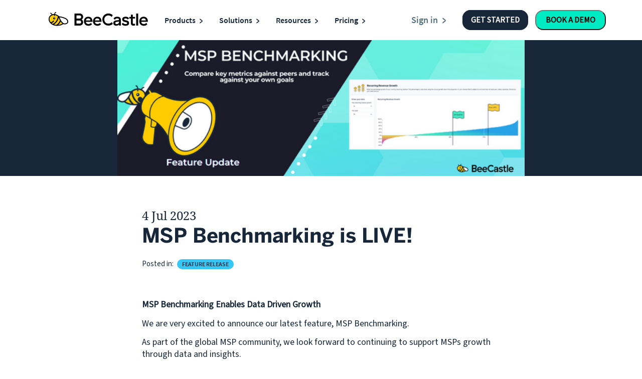

--- FILE ---
content_type: text/html
request_url: https://beecastle.com/blog/msp-benchmarking-is-live/
body_size: 55392
content:
<!DOCTYPE html>
<html lang="en" id="root">
  <head>
  <meta charset="UTF-8" />
  
    <script id="gtm-script"></script>
    <script defer type="text/javascript">
  document.addEventListener("DOMContentLoaded", (event) => {
    var hubSpotScriptLoaded = false;

    var loadHubSpotScript = function () {
      console.log("calleld");
      if (!hubSpotScriptLoaded) {
        
        var script = document.createElement("script");
        script.type = "text/javascript";
        script.src =
          "https://static.hsappstatic.net/MeetingsEmbed/ex/MeetingsEmbedCode.js";
        script.defer = true;

        
        document.body.appendChild(script);

        
        hubSpotScriptLoaded = true;
      }
    };

    var bookDemoModal = document.getElementById("book-demo");
    bookDemoModal.addEventListener("shown.bs.modal", function () {
      loadHubSpotScript();
    });

    var bookDemoButtons = document.querySelectorAll(
      '[data-bs-target="#book-demo"]'
    );
    bookDemoButtons.forEach((modalToggleButton) => {
      if (modalToggleButton) {
        
        
      }
    });
  });
</script>

  
  

  
  <meta name="viewport" content="width=device-width, initial-scale=1.0" />
  <title>MSP Benchmarking is LIVE!</title>

  <meta
    property="og:title"
    content="MSP Benchmarking is LIVE!"
  />

  
  <meta
    name="description"
    content="Compare yourself against other MSPs, and prioritize and action key metrics to grow your business."
  />
  <meta name="generator" content="Hugo 0.110.0">
  


  




  
 <link rel="stylesheet" href="https://beecastle.com/sass/main.min.37bfb7499cdfd21f7c94c1a236b69fe85400cbcaca7c4dc8f3ef8fd7aa8f1d52.css" />

  <link rel="icon" type="image/ico" href="/images/favicon.ico" />
  <meta
    property="og:title"
    content="MSP Benchmarking is LIVE!"
  />
  
  <meta
    property="og:description"
    content="Compare yourself against other MSPs, and prioritize and action key metrics to grow your business."
  />
  <meta property="og:type" content="website" />
  <meta property="og:url" content="https://beecastle.com/blog/msp-benchmarking-is-live/" />
  <meta
    property="og:image"
    content="/images/bc_default_og_image.webp"
  />
  <link rel="canonical" href="https://beecastle.com/blog/msp-benchmarking-is-live/" /><meta itemprop="name" content="MSP Benchmarking is LIVE!">
<meta itemprop="description" content="Compare yourself against other MSPs, and prioritize and action key metrics to grow your business."><meta itemprop="datePublished" content="2023-07-04T00:00:00+00:00" />
<meta itemprop="dateModified" content="2023-07-04T00:00:00+00:00" />
<meta itemprop="wordCount" content="330">
<meta itemprop="keywords" content="" />
</head>

  <body>
    
      
<noscript>
  <iframe
    src="https://www.googletagmanager.com/ns.html?id=GTM-M4RG2SV"
    height="0"
    width="0"
    style="display:none;visibility:hidden"
  ></iframe>
</noscript>


    

    <div
  id="book-demo"
  class="modal fade"
  role="dialog"
  aria-hidden="true"
  aria-labelledby="#modal-book-demo-title"
>
  <div class="modal-dialog modal-dialog-centered">
    <div class="modal-content">
      <div class="modal-body">
        <div class="modal-header">
          <h3 class="modal-title" id="modal-book-demo-title">Book a Demo</h3>
          <button
            type="button"
            class="btn-close"
            data-bs-dismiss="modal"
            aria-label="Close"
          >
            <svg
              class="c-elements-icon"
              focusable="false"
              role="img"
              fill="currentColor"
            >
              <title>Close Modal</title>
              <use xlink:href="#bc-icon--close"></use>
            </svg>
          </button>
        </div>
        <div class="modal-body">
          
          <div
            class="meetings-iframe-container"
            data-src="https://meetings.hubspot.com/david4567?embed=true"
          ></div>

          
        </div>
      </div>
    </div>
  </div>
</div>

    <svg width="0" height="0" style="position:absolute"><symbol fill="none" viewBox="-0.25 -0.25 24.5 24.5" stroke-width="2" id="bc-icon--amazon-web-service-analytic" xmlns="http://www.w3.org/2000/svg"><path stroke="currentColor" stroke-linecap="round" stroke-linejoin="round" d="M21.75 17.25V3.75c0-.8-.7-1.5-1.5-1.5H3.75c-.8 0-1.5.7-1.5 1.5v13.5M15.05 17.25c-.2 0-.5.1-.6.3-1 1.3-2.8 1.6-4.2.6l-.6-.6c-.1-.2-.4-.3-.6-.3H.75v1.5c0 1.7 1.3 3 3 3h16.5c1.7 0 3-1.3 3-3v-1.5h-8.2Z"/><path stroke="currentColor" stroke-linecap="round" stroke-linejoin="round" d="m15.15 6.75 2.5.5-5 3.5-1.5-2-5 3.5M17.15 9.75l.5-2.5"/></symbol><symbol viewBox="-0.25 -0.25 24.5 24.5" stroke-width="2" id="bc-icon--analytics-bars" xmlns="http://www.w3.org/2000/svg"><path d="M.75 21.75h22.5M6 11.25H3a.75.75 0 0 0-.75.75v9.75h4.5V12a.75.75 0 0 0-.75-.75ZM13.5 2.25h-3a.75.75 0 0 0-.75.75v18.75h4.5V3a.75.75 0 0 0-.75-.75ZM21 6.75h-3a.75.75 0 0 0-.75.75v14.25h4.5V7.5a.75.75 0 0 0-.75-.75Z" fill="none" stroke="currentColor" stroke-linecap="round" stroke-linejoin="round"/></symbol><symbol viewBox="0 0 24 24" stroke-width="2" fill="currentColor" id="bc-icon--analytics-bars-circle" xmlns="http://www.w3.org/2000/svg"><path d="M.75 12a11.25 11.25 0 1 0 22.5 0 11.25 11.25 0 1 0-22.5 0ZM15.75 17.25v-6" fill="none" stroke="currentColor" stroke-linecap="round" stroke-linejoin="round"/><path d="M17.25 17.25H6.75v-9M9.75 17.25V12M12.75 17.25v-7.5" fill="none" stroke="currentColor" stroke-linecap="round" stroke-linejoin="round"/></symbol><symbol viewBox="-0.25 -0.25 24.5 24.5" stroke-width="2" id="bc-icon--analytics-graph" xmlns="http://www.w3.org/2000/svg"><path d="M.75.75v22.5h22.5M15.937 8.578l4.493-5.616M9.621 7.359l4.008 1.781M.75 11.25l6.214-3.728M15.561 16.521l4.74-2.633M8.25 17.25h4.5M.75 20.25l4.658-2.329" fill="none" stroke="currentColor" stroke-linecap="round" stroke-linejoin="round"/><path d="M6.75 6.75a1.5 1.5 0 1 0 3 0 1.5 1.5 0 1 0-3 0ZM13.5 9.75a1.5 1.5 0 1 0 3 0 1.5 1.5 0 1 0-3 0ZM20.25 2.25a1.5 1.5 0 1 0 3 0 1.5 1.5 0 1 0-3 0ZM20.25 13.5a1.5 1.5 0 1 0 3 0 1.5 1.5 0 1 0-3 0ZM12.75 17.25a1.5 1.5 0 1 0 3 0 1.5 1.5 0 1 0-3 0ZM5.25 17.25a1.5 1.5 0 1 0 3 0 1.5 1.5 0 1 0-3 0Z" fill="none" stroke="currentColor" stroke-linecap="round" stroke-linejoin="round"/></symbol><symbol viewBox="-0.25 -0.25 24.5 24.5" stroke-width="2" id="bc-icon--analytics-graph-bar" xmlns="http://www.w3.org/2000/svg"><g fill="none" stroke="currentColor" stroke-linecap="round" stroke-linejoin="round"><path d="M6.88 5.12 2.87 9.13M14.31 6.32 9.64 5.08M20.39 2.89l-3.58 2.8"/><circle cx="8.25" cy="4.5" r="1.5"/><circle cx="21.75" cy="2.25" r="1.5"/><circle cx="15.75" cy="6.75" r="1.5"/><circle cx="2.25" cy="10.5" r="1.5"/><path d="M.75 23.25h22.5M6 17.75H3a.76.76 0 0 0-.75.75v4.75h4.5V18.5a.75.75 0 0 0-.75-.75ZM13.5 10.75h-3a.76.76 0 0 0-.75.75v11.75h4.5V11.5a.75.75 0 0 0-.75-.75ZM21 14.75h-3a.76.76 0 0 0-.75.75v7.75h4.5V15.5a.75.75 0 0 0-.75-.75Z"/></g></symbol><symbol viewBox="-0.25 -0.25 24.5 24.5" stroke-width="2" id="bc-icon--analytics-graph-bar-1" xmlns="http://www.w3.org/2000/svg"><g fill="none" stroke="currentColor" stroke-linecap="round" stroke-linejoin="round"><path d="M.75 23.25h22.5M6 16.75H3a.76.76 0 0 0-.75.75v5.75h4.5V17.5a.76.76 0 0 0-.75-.75ZM13.5 8.75h-3a.76.76 0 0 0-.75.75v13.75h4.5V9.5a.76.76 0 0 0-.75-.75ZM21 13.75h-3a.76.76 0 0 0-.75.75v8.75h4.5V14.5a.76.76 0 0 0-.75-.75Z"/><circle cx="2.25" cy="10.5" r="1.5"/><circle cx="9" cy="2.25" r="1.5"/><circle cx="21.75" cy="6" r="1.5"/><path d="m3.2 9.34 4.85-5.93M20.31 5.58l-9.87-2.91"/></g></symbol><symbol viewBox="0 0 24 24" stroke-width="2" id="bc-icon--analytics-pie-2" xmlns="http://www.w3.org/2000/svg"><path d="M13.5.75v9h9a9 9 0 0 0-9-9ZM10.5 14.25v-9a9 9 0 1 0 5.561 16.077ZM22.5 12.75h-9l5.561 7.077A8.986 8.986 0 0 0 22.5 12.75Z" fill="none" stroke="currentColor" stroke-linecap="round" stroke-linejoin="round"/></symbol><symbol viewBox="-1 -1 24 24" id="bc-icon--analytics_graph_line" xmlns="http://www.w3.org/2000/svg"><path d="M.688 11a10.313 10.313 0 1 0 20.625 0A10.313 10.313 0 1 0 .688 11Z" fill="none" stroke="currentColor" stroke-linecap="round" stroke-linejoin="round" stroke-width="2"/><path d="M15.813 15.813H6.187V6.874" fill="none" stroke="currentColor" stroke-linecap="round" stroke-linejoin="round" stroke-width="2"/><path d="m6.188 12.375 2.75-2.005a.345.345 0 0 1 .506.15l2.32 2.334a.344.344 0 0 0 .611.042l1.375-2.74a.34.34 0 0 1 .212-.156l1.925-.375" fill="none" stroke="currentColor" stroke-linecap="round" stroke-linejoin="round" stroke-width="2"/></symbol><symbol viewBox="-0.25 -0.25 24.5 24.5" stroke-width="2" id="bc-icon--award-trophy-star" xmlns="http://www.w3.org/2000/svg"><path d="M11.996 15.75v3M18.361 23.25a6.751 6.751 0 0 0-12.73 0ZM16.5.75h3.75a1.5 1.5 0 0 1 1.5 1.5V6a9.75 9.75 0 0 1-19.5 0V2.25a1.5 1.5 0 0 1 1.5-1.5H7.5" fill="none" stroke="currentColor" stroke-linecap="round" stroke-linejoin="round"/><path d="m12.53 2.573 1.249 2.458h2.127a.582.582 0 0 1 .419 1l-1.953 1.918 1.082 2.485a.589.589 0 0 1-.839.737L12 9.7l-2.615 1.471a.589.589 0 0 1-.839-.737l1.082-2.485-1.953-1.922a.582.582 0 0 1 .419-1h2.127l1.249-2.454a.594.594 0 0 1 1.06 0Z" fill="none" stroke="currentColor" stroke-linecap="round" stroke-linejoin="round"/></symbol><symbol id="bc-icon--bc_icon_1" viewBox="0 0 200 140" style="enable-background:new 0 0 200 140" xml:space="preserve" xmlns="http://www.w3.org/2000/svg"><defs><linearGradient id="ajcustomGradient" x1="0%" y1="0%" x2="100%" y2="0%"><stop offset="0%" style="stop-color:#83a9ff"/><stop offset="54.14%" style="stop-color:#36c7f5"/><stop offset="100%" style="stop-color:#00ebc2"/></linearGradient></defs><style>.ajst1{fill:#fff}.ajst2{fill:#172739}.ajst3,.ajst4,.ajst5{fill:url(#ajcustomGradient);stroke:#172739;stroke-width:1.6;stroke-miterlimit:10}.ajst4,.ajst5{fill:none}.ajst5{stroke-linecap:round;stroke-linejoin:round}</style><path style="fill:none" d="M0 0h200v140H0z"/><path class="ajst1" d="M25.06 77.57c-4.75 0-8.61-3.86-8.61-8.61s3.86-8.61 8.61-8.61h149.89c4.75 0 8.61 3.86 8.61 8.61s-3.86 8.61-8.61 8.61H25.06z"/><path class="ajst2" d="M174.95 61.15c4.31 0 7.81 3.5 7.81 7.81s-3.5 7.81-7.81 7.81H25.05c-4.31 0-7.81-3.5-7.81-7.81s3.5-7.81 7.81-7.81h149.9m0-1.6H25.05c-5.19 0-9.41 4.22-9.41 9.41s4.22 9.41 9.41 9.41h149.89c5.19 0 9.41-4.22 9.41-9.41s-4.22-9.41-9.4-9.41z"/><path class="ajst1" d="M25.06 107.31c-4.75 0-8.61-3.86-8.61-8.61s3.86-8.61 8.61-8.61h149.89c4.75 0 8.61 3.86 8.61 8.61s-3.86 8.61-8.61 8.61H25.06z"/><path class="ajst2" d="M174.95 90.89c4.31 0 7.81 3.5 7.81 7.81s-3.5 7.81-7.81 7.81H25.05c-4.31 0-7.81-3.5-7.81-7.81s3.5-7.81 7.81-7.81h149.9m0-1.6H25.05c-5.19 0-9.41 4.22-9.41 9.41s4.22 9.41 9.41 9.41h149.89c5.19 0 9.41-4.22 9.41-9.41s-4.22-9.41-9.4-9.41z"/><path class="ajst1" d="M25.06 137.8c-4.75 0-8.61-3.86-8.61-8.61s3.86-8.61 8.61-8.61h149.89c4.75 0 8.61 3.86 8.61 8.61s-3.86 8.61-8.61 8.61H25.06z"/><path class="ajst2" d="M174.95 121.39c4.31 0 7.81 3.5 7.81 7.81s-3.5 7.81-7.81 7.81H25.05c-4.31 0-7.81-3.5-7.81-7.81s3.5-7.81 7.81-7.81h149.9m0-1.6H25.05c-5.19 0-9.41 4.22-9.41 9.41s4.22 9.41 9.41 9.41h149.89c5.19 0 9.41-4.22 9.41-9.41s-4.22-9.41-9.4-9.41z"/><path class="ajst3" d="M157.02 106.51H25.05c-4.31 0-7.81-3.5-7.81-7.81s3.5-7.81 7.81-7.81h131.96v15.62zM141.99 137H25.05c-4.31 0-7.81-3.5-7.81-7.81s3.5-7.81 7.81-7.81h116.93V137zM101.02 76.77H25.05c-4.31 0-7.81-3.5-7.81-7.81s3.5-7.81 7.81-7.81h75.97v15.62z"/><path class="ajst4" d="M174.95 61.15H25.05c-4.31 0-7.81 3.5-7.81 7.81s3.5 7.81 7.81 7.81h149.89c4.31 0 7.81-3.5 7.81-7.81s-3.49-7.81-7.8-7.81zM174.95 90.89H25.05c-4.31 0-7.81 3.5-7.81 7.81s3.5 7.81 7.81 7.81h149.89c4.31 0 7.81-3.5 7.81-7.81s-3.49-7.81-7.8-7.81zM174.95 121.39H25.05c-4.31 0-7.81 3.5-7.81 7.81s3.5 7.81 7.81 7.81h149.89c4.31 0 7.81-3.5 7.81-7.81a7.8 7.8 0 0 0-7.8-7.81z"/><path class="ajst2" d="m155.66 21.6 15.38 17.1-30.76 30.76-30.77-30.76 15.38-17.1h30.77m0-1.6H124.9c-.45 0-.89.19-1.19.53l-15.38 17.1c-.57.63-.54 1.6.06 2.2l30.76 30.76c.31.31.72.47 1.13.47s.82-.16 1.13-.47l30.76-30.76c.6-.6.63-1.57.06-2.2l-15.38-17.1c-.31-.34-.74-.53-1.19-.53z"/><path class="ajst5" d="m161.66 14 4.66-5.51M118.89 14l-4.65-5.51"/><path style="fill:#fff;stroke:#172739;stroke-linecap:round;stroke-linejoin:round;stroke-miterlimit:10" d="M155.66 21.6h-30.77l-15.38 17.1 30.77 30.75h0l30.76-30.75z"/><path class="ajst5" d="m152.41 38.7-12.13 30.75-12.14-30.75M124.89 21.6l15.39 17.1 15.38-17.1"/><path style="fill:#fc0;stroke:#172739;stroke-width:1.6;stroke-linecap:round;stroke-linejoin:round;stroke-miterlimit:10" d="M171.04 38.7h-61.53"/><path class="ajst5" d="M140.28 9.33V3"/></symbol><symbol id="bc-icon--bc_icon_10" viewBox="0 0 200 140" style="enable-background:new 0 0 200 140" xml:space="preserve" xmlns="http://www.w3.org/2000/svg"><defs><linearGradient id="akcustomGradient" x1="0%" y1="0%" x2="100%" y2="0%"><stop offset="0%" style="stop-color:#83a9ff"/><stop offset="54.14%" style="stop-color:#36c7f5"/><stop offset="100%" style="stop-color:#00ebc2"/></linearGradient></defs><style>.akst0{fill:url(#akcustomGradient);stroke:#172739;stroke-width:1.6;stroke-linecap:round;stroke-linejoin:round;stroke-miterlimit:10}.akst2{fill:#172739}.akst4{fill:none;stroke:#172739;stroke-width:1.6;stroke-linecap:round;stroke-linejoin:round;stroke-miterlimit:10}</style><path class="akst0" d="M29.26 44.79h141.48v77.66H29.26z"/><path d="M28.3 122.94c-.44 0-.8-.36-.8-.8V30.27c0-.44.36-.8.8-.8h143.3c.44 0 .8.36.8.8v91.87c0 .44-.36.8-.8.8H28.3z" style="fill:#fff"/><path class="akst2" d="M171.6 30.27v91.87H28.3V30.27h143.3m0-1.6H28.3c-.88 0-1.6.72-1.6 1.6v91.87c0 .88.72 1.6 1.6 1.6h143.3c.88 0 1.6-.72 1.6-1.6V30.27c0-.88-.72-1.6-1.6-1.6z"/><path style="fill:none" d="M0 0h200v140H0z"/><path class="akst4" d="M29.26 44.79h141.48M29.26 92.02h141.48M29.26 122.14h141.48M29.26 122.14h141.48"/><circle class="akst2" cx="35.83" cy="37.93" r="1.72"/><circle class="akst2" cx="41.08" cy="37.93" r="1.72"/><circle class="akst2" cx="46.33" cy="37.93" r="1.72"/><path class="akst0" d="M169.88 122.14H28.39l-24.32 6.78s0 8.08 13.63 8.08h164.6c13.63 0 13.63-8.08 13.63-8.08l-26.05-6.78z"/><path class="akst4" d="m4.3 129.15 191.4.95"/><path class="akst0" d="M100.15 62.49h47.61v7.64h-47.61zM100.15 74.38h23.73v7.64h-23.73zM28.3 62.49h23.9v7.64H28.3zM28.3 74.38h47.8v7.64H28.3zM52.2 92.02v30.12M76.1 92.02v30.12M100 44.79v77.35M123.88 92.02v30.12M147.76 92.02v30.12"/><path class="akst2" d="M170.74 31.08v91.37l25.19 6.47s0 8.08-13.63 8.08H17.7c-13.63 0-13.63-8.08-13.63-8.08l24.32-6.78h.87V31.08h141.48m0-1.8H29.26c-.99 0-1.8.81-1.8 1.8v89.45l-23.87 6.66c-.78.22-1.32.93-1.32 1.73 0 .1.18 9.88 15.43 9.88h164.6c15.25 0 15.43-9.78 15.43-9.88 0-.82-.56-1.54-1.35-1.74l-23.83-6.12V31.08c-.01-1-.82-1.8-1.81-1.8z"/><path class="akst4" d="M29.26 52.49h141.48M64.15 44.79v7.7M135.82 44.79v7.7"/></symbol><symbol id="bc-icon--bc_icon_2" viewBox="0 0 200 140" style="enable-background:new 0 0 200 140" xml:space="preserve" xmlns="http://www.w3.org/2000/svg"><defs><linearGradient id="alcustomGradient" x1="0%" y1="0%" x2="100%" y2="0%"><stop offset="0%" style="stop-color:#83a9ff"/><stop offset="54.14%" style="stop-color:#36c7f5"/><stop offset="100%" style="stop-color:#00ebc2"/></linearGradient></defs><style>.alst2{fill:#172739}.alst3,.alst4{fill:none;stroke:#172739;stroke-width:1.6;stroke-linecap:round;stroke-linejoin:round;stroke-miterlimit:10}.alst4{fill:url(#alcustomGradient)}</style><path style="fill:none" d="M0 0h200v140H0z"/><path d="M17.7 137.9c-14.36 0-14.53-8.89-14.53-8.98 0-.4.27-.76.66-.87l24.32-6.78c.07-.02.14-.03.21-.03V31.08c0-.5.4-.9.9-.9h141.48c.5 0 .9.4.9.9v90.68l24.51 6.3c.4.1.68.46.68.87 0 .09-.17 8.98-14.53 8.98l-164.6-.01z" style="fill:#fff"/><path class="alst2" d="M170.74 31.08v91.37l25.19 6.47s0 8.08-13.63 8.08H17.7c-13.63 0-13.63-8.08-13.63-8.08l24.32-6.78h.87V31.08h141.48m0-1.8H29.26c-.99 0-1.8.81-1.8 1.8v89.45l-23.87 6.66c-.78.22-1.32.93-1.32 1.73 0 .1.18 9.88 15.43 9.88h164.6c15.25 0 15.43-9.78 15.43-9.88 0-.82-.56-1.54-1.35-1.74l-23.83-6.12V31.08c-.01-1-.82-1.8-1.81-1.8z"/><path class="alst3" d="M29.26 44.79h100.33l-3.43-4.57M29.26 122.14h141.48M170.51 44.79h-17.5l3.43-4.57"/><path class="alst4" d="M78.58 81.55h15.31v41.53H78.58zM51.04 104.44h15.31v18.64H51.04zM106.11 61.49h15.31v61.59h-15.31z"/><circle class="alst2" cx="35.83" cy="37.93" r="1.72"/><circle class="alst2" cx="41.08" cy="37.93" r="1.72"/><circle class="alst2" cx="46.33" cy="37.93" r="1.72"/><path class="alst4" d="M169.88 122.14H28.39l-24.32 6.78s0 8.08 13.63 8.08h164.6c13.63 0 13.63-8.08 13.63-8.08l-26.05-6.78z"/><path class="alst3" d="m4.3 129.15 191.4.95M141.47 11.02V3M154.19 14.45l4.6-6.34M128.76 14.45l-4.6-6.34M29.26 31.08h141.48v91.06H29.26z"/><path class="alst4" d="M133.64 20.99h15.31v101.15h-15.31z"/></symbol><symbol id="bc-icon--bc_icon_3" viewBox="0 0 200 140" style="enable-background:new 0 0 200 140" xml:space="preserve" xmlns="http://www.w3.org/2000/svg"><defs><linearGradient id="amcustomGradient" x1="0%" y1="0%" x2="100%" y2="0%"><stop offset="0%" style="stop-color:#83a9ff"/><stop offset="54.14%" style="stop-color:#36c7f5"/><stop offset="100%" style="stop-color:#00ebc2"/></linearGradient></defs><style>.amst1{fill:url(#amcustomGradient);stroke:#172739;stroke-width:1.6;stroke-linecap:round;stroke-linejoin:round;stroke-miterlimit:10}.amst2{fill:#fc0}.amst3{fill:#172739}.amst4{fill:#fff}.amst5{stroke-linecap:round;stroke-linejoin:round}.amst5,.amst6,.amst7,.amst8{fill:none;stroke:#172739;stroke-width:1.6;stroke-miterlimit:10}.amst7,.amst8{fill:#fff;stroke-linecap:round;stroke-linejoin:round}.amst8{fill:#172739}</style><path style="fill:none" d="M0 0h200v140H0z"/><path class="amst1" d="M110.67 30.2c-3.17-.97-6.8-1.53-10.67-1.53-2.32 0-4.55.2-6.65.57-2.1.37-4.07.91-5.86 1.59-5.95 2.27-9.87 6.13-9.87 10.49v38.69s0 0 0 0h0c0 1.75.63 3.41 1.76 4.93.85 1.14 1.98 2.19 3.35 3.12.91.63 1.93 1.2 3.03 1.72.55.26 1.13.5 1.72.73 1.79.68 3.76 1.22 5.86 1.59 2.1.37 4.34.57 6.65.57 3.86 0 7.5-.55 10.67-1.53 6.98-2.14 11.71-6.32 11.71-11.13V41.33c.01-4.81-4.73-8.99-11.7-11.13z"/><path class="amst1" d="M100 28.67c-12.36 0-22.38 5.67-22.38 12.65v38.69h0c0 6.99 10.02 12.66 22.38 12.66s22.38-5.67 22.38-12.66h0V41.33c0-6.99-10.02-12.66-22.38-12.66z"/><path class="amst2" d="M100 93.47c-12.78 0-23.18-6.04-23.18-13.46V41.33c0-7.42 10.4-13.45 23.18-13.45s23.18 6.04 23.18 13.45v38.69c0 7.42-10.4 13.45-23.18 13.45z"/><path class="amst3" d="M100 28.67c12.36 0 22.38 5.67 22.38 12.65v38.69c0 6.99-10.02 12.66-22.38 12.66S77.62 87 77.62 80.01V41.33c0-6.99 10.02-12.66 22.38-12.66m0-1.6c-13.45 0-23.98 6.26-23.98 14.25v38.69c0 7.99 10.53 14.26 23.98 14.26s23.98-6.26 23.98-14.26V41.33c0-8-10.53-14.26-23.98-14.26z"/><path class="amst1" d="M110.67 30.2c-3.17-.97-6.8-1.53-10.67-1.53-12.36 0-22.38 5.67-22.38 12.66v38.68s0 0 0 0h0c0 1.75.63 3.41 1.76 4.93.85 1.14 1.98 2.19 3.35 3.12.91.63 1.93 1.2 3.03 1.72 3.87 1.81 8.83 2.89 14.24 2.89 3.86 0 7.5-.55 10.67-1.53 6.98-2.14 11.71-6.32 11.71-11.13V41.33c0-4.81-4.74-8.99-11.71-11.13z"/><path class="amst4" d="M107.97 53.15v38.69c3.5-.75 6.57-1.99 8.97-3.56V49.59c-2.4 1.57-5.47 2.81-8.97 3.56z"/><ellipse class="amst1" cx="100" cy="41.33" rx="22.38" ry="12.66"/><path class="amst5" d="M122.38 41.33c0 6.99-10.02 12.66-22.38 12.66s-22.38-5.67-22.38-12.66M122.38 80.02c0 6.99-10.02 12.66-22.38 12.66s-22.38-5.67-22.38-12.66"/><path class="amst6" d="M107.97 53.15v38.61M116.94 49.75v38.69"/><path class="amst5" d="M122.38 54.2c0 6.99-10.02 12.66-22.38 12.66S77.62 61.19 77.62 54.2M122.38 67.07c0 6.99-10.02 12.66-22.38 12.66s-22.38-5.67-22.38-12.66"/><path class="amst4" d="M100 137.8c-9.36 0-16.97-7.61-16.97-16.97s7.61-16.97 16.97-16.97 16.97 7.61 16.97 16.97-7.61 16.97-16.97 16.97z"/><path class="amst3" d="M100 104.66c8.93 0 16.17 7.24 16.17 16.17S108.93 137 100 137s-16.17-7.24-16.17-16.17 7.24-16.17 16.17-16.17m0-1.6c-9.8 0-17.77 7.97-17.77 17.77S90.2 138.6 100 138.6s17.77-7.97 17.77-17.77-7.97-17.77-17.77-17.77z"/><path class="amst4" d="M100 137.8c-9.36 0-16.97-7.61-16.97-16.97s7.61-16.97 16.97-16.97 16.97 7.61 16.97 16.97-7.61 16.97-16.97 16.97z"/><path class="amst3" d="M100 104.66c8.93 0 16.17 7.24 16.17 16.17S108.93 137 100 137s-16.17-7.24-16.17-16.17 7.24-16.17 16.17-16.17m0-1.6c-9.8 0-17.77 7.97-17.77 17.77S90.2 138.6 100 138.6s17.77-7.97 17.77-17.77-7.97-17.77-17.77-17.77z"/><path class="amst7" d="M107.66 127.19c-4.23 4.23-11.09 4.23-15.31 0"/><path class="amst3" d="M111.63 115.51c-1.48-.36-2.6-.48-3.8-.48-5.45 0-6.93 1.81-7.83 1.83-.9-.02-2.37-1.83-7.83-1.83-1.2 0-2.32.12-3.8.48-.55.13-.7.35-.7.8v1.15c0 1.24.41.46.83 1.97.57 2.11.9 2.91 1.49 3.4 1.27 1.04 4.95.88 6.49.36.91-.3 1.36-.84 2.34-3.01a1.278 1.278 0 0 1 2.36 0c.97 2.18 1.43 2.71 2.34 3.01 1.54.51 5.22.67 6.49-.36.59-.48.92-1.29 1.49-3.4.41-1.51.83-.74.83-1.97v-1.15c-.01-.45-.15-.67-.7-.8z"/><path class="amst1" d="M159.52 3c-12.36 0-22.38 5.67-22.38 12.65v64.37c0 6.99 10.02 12.66 22.38 12.66s22.38-5.67 22.38-12.66V15.65C181.89 8.67 171.88 3 159.52 3z"/><path class="amst2" d="M159.52 93.47c-3.08 0-6.08-.34-8.9-1.02-2.74-.66-5.2-1.6-7.32-2.79-4.49-2.54-6.96-5.96-6.96-9.65V15.65c0-3.03 1.69-5.89 4.88-8.27.74-.55 1.4-.99 2.08-1.37 2.12-1.2 4.58-2.14 7.32-2.79 2.82-.67 5.81-1.02 8.9-1.02 4.58 0 9.01.77 12.8 2.21 1.22.47 2.37 1 3.42 1.6 4.49 2.54 6.96 5.96 6.96 9.64v64.36c0 3.68-2.47 7.11-6.96 9.65-1.05.59-2.2 1.13-3.42 1.6-3.8 1.45-8.22 2.21-12.8 2.21z"/><path class="amst3" d="M159.52 3c4.63 0 8.94.8 12.51 2.16 1.19.45 2.3.97 3.31 1.55 4.05 2.29 6.55 5.45 6.55 8.95v64.36c0 3.49-2.5 6.66-6.55 8.95-1.01.57-2.12 1.09-3.31 1.55-3.57 1.36-7.88 2.16-12.51 2.16-3.09 0-6.03-.35-8.71-.99-2.68-.64-5.09-1.57-7.11-2.71-4.05-2.29-6.55-5.45-6.55-8.95V15.65c0-2.87 1.71-5.51 4.56-7.63.62-.46 1.27-.91 2-1.32 2.02-1.15 4.44-2.07 7.11-2.71 2.66-.64 5.61-.99 8.7-.99m0-1.6c-3.15 0-6.2.35-9.08 1.04-2.81.67-5.34 1.64-7.53 2.88-.7.4-1.41.87-2.17 1.43-3.4 2.54-5.2 5.62-5.2 8.91v64.36c0 3.98 2.62 7.65 7.37 10.34 2.19 1.24 4.72 2.2 7.53 2.88 2.88.69 5.94 1.04 9.08 1.04 4.68 0 9.2-.78 13.08-2.27 1.26-.48 2.45-1.04 3.53-1.65 4.75-2.69 7.37-6.36 7.37-10.34V15.65c0-3.98-2.62-7.65-7.37-10.34-1.08-.61-2.27-1.17-3.53-1.65-3.88-1.48-8.41-2.26-13.08-2.26z"/><path class="amst1" d="M159.52 3c-12.36 0-22.38 5.67-22.38 12.65v64.37c0 6.99 10.02 12.66 22.38 12.66s22.38-5.67 22.38-12.66V15.65C181.89 8.67 171.88 3 159.52 3z"/><path class="amst4" d="M167.49 28.31v63.53c3.5-.75 6.57-1.99 8.97-3.56V24.75c-2.4 1.57-5.48 2.81-8.97 3.56z"/><ellipse class="amst1" cx="159.52" cy="15.66" rx="22.38" ry="12.66"/><path class="amst5" d="M181.89 15.66c0 6.99-10.02 12.66-22.38 12.66s-22.38-5.67-22.38-12.66M181.89 28.53c0 6.99-10.02 12.66-22.38 12.66s-22.38-5.67-22.38-12.66"/><path class="amst6" d="M167.49 27.31v64.37M176.46 24.07v63.9"/><path class="amst5" d="M181.89 41.4c0 6.99-10.02 12.66-22.38 12.66s-22.38-5.67-22.38-12.66M181.89 54.27c0 6.99-10.02 12.66-22.38 12.66s-22.38-5.67-22.38-12.66M181.89 67.14c0 6.99-10.02 12.66-22.38 12.66s-22.38-5.67-22.38-12.66M181.89 80.02c0 6.99-10.02 12.66-22.38 12.66s-22.38-5.67-22.38-12.66"/><path class="amst4" d="M159.52 137.8c-9.36 0-16.97-7.61-16.97-16.97s7.61-16.97 16.97-16.97 16.97 7.61 16.97 16.97-7.62 16.97-16.97 16.97z"/><path class="amst3" d="M159.52 104.66c8.93 0 16.17 7.24 16.17 16.17S168.45 137 159.52 137s-16.17-7.24-16.17-16.17 7.23-16.17 16.17-16.17m0-1.6c-9.8 0-17.77 7.97-17.77 17.77s7.97 17.77 17.77 17.77 17.77-7.97 17.77-17.77-7.97-17.77-17.77-17.77z"/><path class="amst4" d="M159.52 137.8c-9.36 0-16.97-7.61-16.97-16.97s7.61-16.97 16.97-16.97 16.97 7.61 16.97 16.97-7.62 16.97-16.97 16.97z"/><path class="amst3" d="M159.52 104.66c8.93 0 16.17 7.24 16.17 16.17S168.45 137 159.52 137s-16.17-7.24-16.17-16.17 7.23-16.17 16.17-16.17m0-1.6c-9.8 0-17.77 7.97-17.77 17.77s7.97 17.77 17.77 17.77 17.77-7.97 17.77-17.77-7.97-17.77-17.77-17.77z"/><path class="amst8" d="M167.17 127.04c-4.23 5.31-11.09 5.31-15.31 0h15.31zM153.22 112.15l1.66 3.37 3.72.54-2.69 2.62.63 3.71-3.32-1.75-3.33 1.75.63-3.71-2.69-2.62 3.72-.54zM165.82 112.15l1.66 3.37 3.72.54-2.69 2.62.63 3.71-3.32-1.75-3.33 1.75.63-3.71-2.69-2.62 3.72-.54z"/><path class="amst1" d="M51.15 55.51c-3.17-.97-6.8-1.53-10.67-1.53-6.95 0-13.16 1.79-17.27 4.61-3.19 2.19-5.11 4.99-5.11 8.05V80.02h0c0 1.75.63 3.41 1.76 4.93 1.98 2.65 5.51 4.84 9.95 6.2 1.27.39 2.61.71 4.01.96 2.1.37 4.34.57 6.65.57s4.55-.2 6.65-.57c9.11-1.6 15.72-6.41 15.72-12.09v-.36 0-13.02c.02-4.81-4.71-8.99-11.69-11.13z"/><path class="amst2" d="M40.48 93.47c-12.78 0-23.18-6.04-23.18-13.46V66.64c0-7.42 10.4-13.45 23.18-13.45s23.18 6.04 23.18 13.45v13.38c0 7.42-10.39 13.45-23.18 13.45z"/><path class="amst3" d="M40.48 53.98c12.36 0 22.38 5.67 22.38 12.65V80.01v-.36.36c0 6.99-10.02 12.66-22.38 12.66S18.1 87 18.1 80.01v-.36.36-13.37c.01-6.99 10.02-12.66 22.38-12.66m0-1.6c-13.45 0-23.98 6.26-23.98 14.25V80.01c0 7.99 10.53 14.26 23.98 14.26s23.98-6.26 23.98-14.26V66.64c0-8-10.53-14.26-23.98-14.26z"/><path class="amst1" d="M40.48 53.98c-12.36 0-22.38 5.67-22.38 12.65v13.02h0v.36-.36.36h0c0 6.99 10.02 12.66 22.38 12.66S62.86 87 62.86 80.01h0v-.36.36-.36h0V66.64c0-6.99-10.02-12.66-22.38-12.66z"/><path class="amst4" d="M48.46 78.62v13.22c3.5-.75 6.57-1.99 8.97-3.56V75.06c-2.4 1.57-5.48 2.81-8.97 3.56z"/><ellipse class="amst1" cx="40.48" cy="66.64" rx="22.38" ry="12.66"/><path class="amst1" d="M62.86 66.64c0 6.99-10.02 12.66-22.38 12.66S18.1 73.63 18.1 66.64"/><path class="amst5" d="M62.86 80.02c0 6.99-10.02 12.66-22.38 12.66S18.1 87.01 18.1 80.02"/><path class="amst6" d="M48.46 78.3v14.37M57.43 75.06v13.38"/><circle class="amst4" cx="40.48" cy="120.83" r="16.97"/><path class="amst3" d="M40.48 104.66c8.93 0 16.17 7.24 16.17 16.17S49.42 137 40.48 137s-16.17-7.24-16.17-16.17 7.24-16.17 16.17-16.17m0-1.6c-9.8 0-17.77 7.97-17.77 17.77s7.97 17.77 17.77 17.77 17.77-7.97 17.77-17.77-7.97-17.77-17.77-17.77z"/><circle class="amst4" cx="40.48" cy="120.83" r="16.97"/><path class="amst3" d="M40.48 104.66c8.93 0 16.17 7.24 16.17 16.17S49.42 137 40.48 137s-16.17-7.24-16.17-16.17 7.24-16.17 16.17-16.17m0-1.6c-9.8 0-17.77 7.97-17.77 17.77s7.97 17.77 17.77 17.77 17.77-7.97 17.77-17.77-7.97-17.77-17.77-17.77z"/><path class="amst7" d="M48.14 127.19c-4.23 4.23-11.09 4.23-15.31 0"/><ellipse class="amst3" cx="35.22" cy="118.03" rx="1.66" ry="2.25"/><ellipse class="amst3" cx="45.75" cy="118.03" rx="1.66" ry="2.25"/></symbol><symbol id="bc-icon--bc_icon_4" viewBox="0 0 200 140" style="enable-background:new 0 0 200 140" xml:space="preserve" xmlns="http://www.w3.org/2000/svg"><defs><linearGradient id="ancustomGradient" x1="0%" y1="0%" x2="100%" y2="0%"><stop offset="0%" style="stop-color:#83a9ff"/><stop offset="54.14%" style="stop-color:#36c7f5"/><stop offset="100%" style="stop-color:#00ebc2"/></linearGradient></defs><style>.anst1,.anst2{fill:none;stroke:#172739;stroke-width:1.6;stroke-linecap:round;stroke-linejoin:round;stroke-miterlimit:10}.anst2{fill:url(#ancustomGradient)}.anst3{fill:#fff}.anst4{fill:#172739}.anst5{fill:#fff;stroke:#172739;stroke-width:1.6;stroke-linecap:round;stroke-linejoin:round;stroke-miterlimit:10}.anst6{fill:#fc0}</style><path style="fill:none" d="M0 0h200v140H0z"/><path class="anst1" d="M37.61 21.83v58.3M100 21.83v58.3M162.39 21.83v58.3M10.81 7.95h178.38M10.81 17.38h178.38M36.94 80.13l-9.18 3.06v2.44l.01.01-7.46 7.5 7.88 15.44h3.79l-3.57-12.63 6.74-5.35h4.92l6.73 5.35-3.57 12.63h3.8l7.87-15.44-7.45-7.5V83.19l-9.18-3.06z"/><path class="anst2" d="m40.07 90.6 6.73 5.35-3.57 12.63h3.8l7.87-15.44-7.46-7.51"/><path class="anst3" d="M13.14 136.76c-.5 0-.9-.4-.9-.9v-33.55c0-.5.4-.9.9-.9h49.2c.5 0 .9.4.9.9v33.55c0 .5-.4.9-.9.9h-49.2z"/><path class="anst4" d="M62.34 102.32v33.55h-49.2v-33.55h49.2m0-1.8h-49.2c-.99 0-1.8.81-1.8 1.8v33.55c0 .99.81 1.8 1.8 1.8h49.2c.99 0 1.8-.81 1.8-1.8v-33.55c0-1-.8-1.8-1.8-1.8z"/><path class="anst3" d="M13.14 136.76c-.5 0-.9-.4-.9-.9v-33.55c0-.5.4-.9.9-.9h49.2c.5 0 .9.4.9.9v33.55c0 .5-.4.9-.9.9h-49.2z"/><path class="anst4" d="M62.34 102.32v33.55h-49.2v-33.55h49.2m0-1.8h-49.2c-.99 0-1.8.81-1.8 1.8v33.55c0 .99.81 1.8 1.8 1.8h49.2c.99 0 1.8-.81 1.8-1.8v-33.55c0-1-.8-1.8-1.8-1.8z"/><path class="anst3" d="m62.34 102.32-21.97 23.22a3.588 3.588 0 0 1-5.26 0l-21.97-23.22"/><path class="anst1" d="m62.34 102.32-21.97 23.22a3.588 3.588 0 0 1-5.26 0l-21.97-23.22M48.37 117.55l13.97 18.31"/><path class="anst5" d="M13.14 102.32h49.2v33.55h-49.2z"/><path class="anst5" d="M13.14 102.32h49.2v33.55h-49.2z"/><path class="anst1" d="m62.34 102.32-21.97 23.22a3.588 3.588 0 0 1-5.26 0l-21.97-23.22M27.12 117.55l-13.98 18.31M48.37 117.55l13.97 18.31"/><path class="anst2" d="m35.15 90.6-6.74 5.35 3.57 12.63h-3.79l-7.88-15.44 7.46-7.51"/><path class="anst2" d="m36.94 80.13-9.18 3.06v2.44h3.99l3.38 4.97h4.95l3.38-4.97h3.99v-2.44l-9.18-3.06z"/><path class="anst2" d="M47.45 85.63h-3.99l-3.38 4.97M27.76 85.63h3.99l3.38 4.97"/><path class="anst1" d="m99.37 80.13-9.18 3.06v2.44l.01.01-7.46 7.5 7.88 15.44h3.79l-3.57-12.63 6.74-5.35h4.92l6.74 5.35-3.58 12.63h3.8l7.88-15.44-7.46-7.5.01-.01v-2.44l-9.19-3.06z"/><path class="anst2" d="m102.5 90.6 6.74 5.35-3.58 12.63h3.8l7.88-15.44-7.47-7.51"/><path class="anst2" d="m99.37 80.13-9.18 3.06v2.44h3.99l3.38 4.97h4.95l3.38-4.97h4v-2.44l-9.19-3.06z"/><path class="anst2" d="M109.89 85.63h-4l-3.38 4.97M90.19 85.63h3.99l3.38 4.97"/><path class="anst6" d="M93.38 133.71c-.7 0-1.36-.39-1.81-1.08l-3.34-5.17c-.41-.64-1.47-1.21-2.23-1.21h-2.72c-1.56 0-2.83-1.27-2.83-2.83v-21.26c0-1.56 1.27-2.83 2.83-2.83H117c1.56 0 2.84 1.27 2.84 2.83v21.26c0 1.56-1.27 2.83-2.84 2.83h-16.25c-.76 0-1.82.58-2.23 1.21l-3.34 5.17c-.44.69-1.1 1.08-1.8 1.08z"/><path class="anst4" d="M117 100.22c1.06 0 1.93.87 1.93 1.93v21.26c0 1.06-.87 1.93-1.93 1.93h-16.25c-1.06 0-2.41.73-2.98 1.63l-3.34 5.17c-.29.45-.67.67-1.05.67s-.76-.22-1.05-.67l-3.34-5.17c-.58-.89-1.92-1.63-2.98-1.63h-2.72c-1.06 0-1.93-.87-1.93-1.93v-21.26c0-1.06.87-1.93 1.93-1.93H117m0-1.8H83.29c-2.06 0-3.73 1.68-3.73 3.73v21.26c0 2.06 1.68 3.73 3.73 3.73h2.72c.46 0 1.23.42 1.47.8l3.34 5.17c.61.95 1.55 1.49 2.56 1.49s1.95-.54 2.56-1.49l3.34-5.17c.25-.38 1.02-.8 1.47-.8H117c2.06 0 3.73-1.68 3.73-3.73v-21.26a3.73 3.73 0 0 0-3.73-3.73z"/><path class="anst3" d="M83.29 100.22c-1.06 0-1.93.87-1.93 1.93v21.26c0 1.06.87 1.93 1.93 1.93h2.72c1.06 0 2.41.73 2.98 1.63l3.34 5.17c.58.89 1.52.89 2.1 0l3.34-5.17c.58-.89 1.92-1.63 2.98-1.63H117c1.06 0 1.93-.87 1.93-1.93v-21.26c0-1.06-.87-1.93-1.93-1.93H83.29z"/><path class="anst1" d="M83.29 100.22c-1.06 0-1.93.87-1.93 1.93v21.26c0 1.06.87 1.93 1.93 1.93h2.72c1.06 0 2.41.73 2.98 1.63l3.34 5.17c.58.89 1.52.89 2.1 0l3.34-5.17c.58-.89 1.92-1.63 2.98-1.63H117c1.06 0 1.93-.87 1.93-1.93v-21.26c0-1.06-.87-1.93-1.93-1.93H83.29zM86.81 112.63h26.87M86.81 119.19h19.31"/><path class="anst2" d="m97.58 90.6-6.74 5.35 3.57 12.63h-3.79l-7.88-15.44 7.46-7.51"/><path class="anst1" d="m161.73 80.13-9.18 3.06V85.64l-7.45 7.5 7.87 15.44h3.8l-3.57-12.63 6.73-5.35h4.92l6.74 5.35-3.57 12.63h3.79l7.88-15.44-7.46-7.5.01-.01v-2.44l-9.18-3.06z"/><path class="anst2" d="m164.85 90.6 6.74 5.35-3.57 12.63h3.79l7.88-15.44-7.46-7.51"/><path class="anst2" d="m161.73 80.13-9.18 3.06v2.44h3.99l3.38 4.97h4.95l3.38-4.97h3.99v-2.44l-9.18-3.06z"/><path class="anst2" d="M172.24 85.63h-3.99l-3.38 4.97M152.55 85.63h3.99l3.38 4.97"/><path class="anst6" d="M175.53 137.9c-1.22 0-2.38-.36-3.36-1.03a5.742 5.742 0 0 1-1.97-2.34c-2.19 1.43-5.83 3.21-10.37 3.21-3.6 0-7.06-1.13-10.29-3.36-11.52-7.96-7.89-20.88-5.26-24.69l6.5-9.41c.47-.68 1.3-1.03 2.46-1.03 3.26 0 9.4 2.79 15.65 7.11 3.9 2.69 7.3 5.61 9.59 8.22 2.61 2.98 3.46 5.19 2.5 6.57l-2.09 3.03c.54.17 1.05.42 1.52.74 1.43.99 2.33 2.55 2.54 4.39.2 1.8-.29 3.65-1.38 5.23-1.44 2.11-3.7 3.36-6.04 3.36z"/><path class="anst4" d="M153.25 100.16c2.97 0 8.94 2.66 15.14 6.95 7.93 5.48 13.25 11.54 11.87 13.54l-2.88 4.17c.9.05 1.77.33 2.53.86 2.51 1.73 2.93 5.48.93 8.37-1.32 1.91-3.36 2.96-5.31 2.96-1.01 0-1.99-.28-2.85-.87-1.05-.72-1.73-1.8-2.02-3.02-2.65 1.98-6.49 3.73-10.83 3.73-3.08 0-6.42-.88-9.78-3.2-10.54-7.28-7.8-19.42-5.03-23.44l6.5-9.41c.31-.44.9-.64 1.73-.64m0-1.8c-1.84 0-2.75.77-3.2 1.42l-6.5 9.41c-1.49 2.16-3.12 6.51-2.79 11.63.26 4.1 1.92 9.91 8.28 14.31 3.38 2.34 7.02 3.52 10.8 3.52 4.24 0 7.72-1.48 10.05-2.86.47.72 1.07 1.34 1.78 1.82 1.13.78 2.46 1.19 3.87 1.19 2.64 0 5.17-1.4 6.79-3.74 2.56-3.7 1.93-8.58-1.39-10.87-.21-.15-.43-.28-.66-.4l1.46-2.12c3.42-4.95-10.7-14.92-12.32-16.04-6.4-4.42-12.74-7.27-16.17-7.27z"/><path class="anst2" d="M151.53 100.8c1.38-2 8.93.83 16.86 6.31 7.93 5.48 13.25 11.54 11.87 13.54h0l-2.88 4.17c.9.05 1.77.33 2.53.86 2.51 1.73 2.93 5.48.93 8.37s-5.65 3.83-8.16 2.09c-1.05-.72-1.73-1.8-2.02-3.02-4.54 3.38-12.53 6.11-20.6.53-10.54-7.28-7.8-19.42-5.03-23.44l6.5-9.41h0z"/><path class="anst5" d="M151.53 100.8c1.38-2 8.93.83 16.86 6.31 7.93 5.48 13.25 11.54 11.87 13.54h0l-2.88 4.17c.9.05 1.77.33 2.53.86 2.51 1.73 2.93 5.48.93 8.37s-5.65 3.83-8.16 2.09c-1.05-.72-1.73-1.8-2.02-3.02-4.54 3.38-12.53 6.11-20.6.53-10.54-7.28-7.8-19.42-5.03-23.44l6.5-9.41h0z"/><ellipse transform="rotate(-55.368 176.296 130.9)" class="anst4" cx="176.3" cy="130.9" rx="3.12" ry="2.71"/><path class="anst4" d="M159.97 105.54c.38.2.77.41 1.17.64 0 0 .01 0 .01.01.39.22.79.45 1.2.69.01.01.02.01.03.02.27.16.53.32.8.48.01 0 .01.01.02.01l.39.24c.02.01.03.02.05.03.13.08.26.16.39.25l.01.01c.13.08.26.16.39.25.02.01.03.02.05.03.13.08.26.16.38.25.02.01.04.03.07.04.13.08.26.17.39.26.01 0 .01.01.02.01.13.08.25.17.38.25.02.02.05.03.07.05.13.08.25.17.38.26.03.02.05.03.08.05l.39.27.4.28c.02.02.05.03.07.05.13.09.25.18.38.27a9.46 9.46 0 0 1 .46.33c.01 0 .01.01.02.01.13.09.25.18.37.27.02.01.04.03.06.04.12.09.25.18.37.27.02.02.04.03.07.05.12.09.25.18.37.28.01.01.02.01.03.02.12.09.24.18.35.27.02.01.03.02.05.04.12.09.24.18.35.27.02.02.04.03.06.05.12.09.24.18.35.28.01.01.02.02.03.02.11.09.23.18.34.27l.03.03c.11.09.23.18.34.27.02.01.04.03.05.04l.33.27.03.03.33.27.01.01c.11.09.22.18.32.28l.04.04c.1.09.21.18.31.27l.03.03c2.59 2.27 4.4 4.31 5.02 5.7-2.51-.15-7.87-2.71-13.54-6.62-5.67-3.92-9.96-8.02-10.99-10.32 1.51.08 3.96 1 6.89 2.53z"/><path class="anst2" d="m159.93 90.6-6.73 5.35 3.57 12.63h-3.8l-7.87-15.44 7.46-7.51M40.84 21.83h3.6c5.2 0 9.42-4.22 9.42-9.42S49.64 3 44.44 3H30.77c-5.2 0-9.42 4.22-9.42 9.42s4.22 9.42 9.42 9.42h10.07v-.01zM103.27 21.83h3.6c5.2 0 9.42-4.22 9.42-9.42S112.07 3 106.87 3H93.2c-5.2 0-9.42 4.22-9.42 9.42s4.22 9.42 9.42 9.42h10.07v-.01zM165.63 21.83h3.6c5.2 0 9.42-4.22 9.42-9.42S174.43 3 169.23 3h-13.67c-5.2 0-9.42 4.22-9.42 9.42s4.22 9.42 9.42 9.42h10.07v-.01z"/><path class="anst4" d="M44.44 3c5.2 0 9.42 4.22 9.42 9.42s-4.22 9.42-9.42 9.42H30.77c-5.2 0-9.42-4.22-9.42-9.42S25.57 3 30.77 3h13.67m0-1.8H30.77c-6.19 0-11.22 5.03-11.22 11.22s5.03 11.22 11.22 11.22h13.67c6.19 0 11.22-5.03 11.22-11.22S50.63 1.2 44.44 1.2zM106.87 3c5.2 0 9.42 4.22 9.42 9.42s-4.22 9.42-9.42 9.42H93.2c-5.2 0-9.42-4.22-9.42-9.42S88 3 93.2 3h13.67m0-1.8H93.2c-6.19 0-11.22 5.03-11.22 11.22s5.03 11.22 11.22 11.22h13.67c6.19 0 11.22-5.03 11.22-11.22S113.06 1.2 106.87 1.2zM169.23 3c5.2 0 9.42 4.22 9.42 9.42s-4.22 9.42-9.42 9.42h-13.67c-5.2 0-9.42-4.22-9.42-9.42S150.36 3 155.56 3h13.67m0-1.8h-13.67c-6.19 0-11.22 5.03-11.22 11.22s5.03 11.22 11.22 11.22h13.67c6.19 0 11.22-5.03 11.22-11.22S175.41 1.2 169.23 1.2z"/><circle class="anst4" cx="29.6" cy="12.42" r="4.59"/><circle class="anst4" cx="45.43" cy="12.42" r="4.59"/><circle class="anst4" cx="92.03" cy="12.42" r="4.59"/><circle class="anst4" cx="107.86" cy="12.42" r="4.59"/><circle class="anst4" cx="154.38" cy="12.42" r="4.59"/><circle class="anst4" cx="170.21" cy="12.42" r="4.59"/></symbol><symbol id="bc-icon--bc_icon_5" viewBox="0 0 200 140" style="enable-background:new 0 0 200 140" xml:space="preserve" xmlns="http://www.w3.org/2000/svg"><defs><linearGradient id="aocustomGradient" x1="0%" y1="0%" x2="100%" y2="0%"><stop offset="0%" style="stop-color:#83a9ff"/><stop offset="54.14%" style="stop-color:#36c7f5"/><stop offset="100%" style="stop-color:#00ebc2"/></linearGradient></defs><style>.aost2{fill-rule:evenodd;clip-rule:evenodd}.aost2,.aost5{fill:#172739}.aost10,.aost7{stroke:#172739;stroke-width:1.6;stroke-miterlimit:10}.aost7{fill:url(#aocustomGradient);stroke-linecap:round;stroke-linejoin:round}.aost10{fill:none}</style><path d="M40.81 88.54c-1.13-1.03-2.89-.95-3.93.18s-.95 2.89.18 3.93c1.13 1.03 2.89.95 3.93-.18 1.04-1.14.96-2.9-.18-3.93zm-6.15-1.41c.34-.38.33-.96-.04-1.32-.51-.49-1.01-.94-1.49-1.36 1.98-2.03 4.26-3.18 7.16-3.58 3.32-.46 5.78.29 8.24 2.5 2.29 2.06 3.4 4.83 3.69 7.77-2.25 1.7-4.44 2.27-6.69 1.73a1.425 1.425 0 0 0-.66 2.77c2.48.59 4.94.21 7.34-1.12-.12 1.18-.35 2.36-.68 3.5-2.3.6-4.09.96-5.32 1.06-6.07.52-11.52-1.19-17.14-5.36.44-3.04 1.44-5.77 2.85-7.8.48.41.94.84 1.38 1.26.38.36.98.35 1.34-.03l.02-.02zm-1.47 20.9c3.26 1.17 6.72 1.7 10.18 1.57-3.23 2.73-6.5 4.48-9.8 5.23.27-1.96.14-4.23-.38-6.8m-3.53-10.45c5.43 3.46 10.83 4.85 16.8 4.34 1.02-.09 2.3-.31 3.88-.68-.69 1.47-1.52 2.8-2.45 3.87-.4.46-.81.92-1.23 1.36-.09 0-.17-.02-.25-.01-4.79.79-9.51.17-14.07-1.82-.67-2.17-1.55-4.52-2.68-7.06" style="fill-rule:evenodd;clip-rule:evenodd;fill:#fc0"/><path d="M27.4 98.42c-.38.54-.83 1.2-1.35 1.95l-.89 1.3c-2.75 4.04-5.36 10.15-5.58 13.07-.14 1.82.66 4.94 2.53 6.06 1.46.87 3.46.5 5.96-1.1a7.1 7.1 0 0 0 1.35-1.13 7.167 7.167 0 0 0 1.3-2.14c.15-.4.28-.8.37-1.22.49-2.17.3-4.93-.55-8.25a42.28 42.28 0 0 0-1.2-3.82c-.28-.79-.6-1.61-.94-2.45-.31-.77-.64-1.53-.98-2.29l-.02.02" style="fill-rule:evenodd;clip-rule:evenodd;fill:#fff"/><path class="aost2" d="M30.13 117.62c.23-.37.44-.77.6-1.2.15-.38.27-.79.37-1.22.49-2.17.3-4.92-.55-8.25-.34-1.29-.74-2.56-1.2-3.82-.58-1.6-1.23-3.18-1.92-4.74l-.02.04c-.38.54-.83 1.2-1.35 1.95l-.89 1.3c-2.75 4.04-5.36 10.15-5.58 13.07-.14 1.82.66 4.94 2.53 6.06 1.46.87 3.46.5 5.96-1.1a7.1 7.1 0 0 0 1.35-1.13c.27-.31.49-.63.7-.96zm13.24-8.03c-3.46.13-6.92-.4-10.18-1.57.52 2.57.65 4.84.38 6.79 3.3-.74 6.57-2.49 9.8-5.22zm4.52-4.48c.93-1.07 1.76-2.4 2.45-3.87-1.57.36-2.86.59-3.88.68-5.97.51-11.37-.88-16.8-4.34 1.13 2.54 2.01 4.89 2.67 7.06 4.56 1.99 9.27 2.61 14.07 1.82.09-.01.17.01.25.01.42-.44.83-.89 1.24-1.36zm-2.36-12.24c2.25.54 4.44-.03 6.69-1.73-.29-2.94-1.4-5.72-3.69-7.77-2.46-2.21-4.92-2.95-8.24-2.5-2.9.4-5.18 1.55-7.16 3.58.48.41.98.86 1.49 1.36.37.36.39.94.04 1.32l-.02.02c-.36.38-.96.39-1.34.02-.45-.43-.91-.85-1.38-1.26-1.41 2.03-2.41 4.76-2.85 7.8 5.62 4.18 11.07 5.88 17.14 5.36 1.23-.1 3.02-.46 5.32-1.06.32-1.14.56-2.31.68-3.5-2.4 1.33-4.86 1.71-7.34 1.12-.73-.19-1.18-.93-1.03-1.67.17-.76.92-1.25 1.69-1.09zm-5.56-14.35c4.03-.56 7.16.4 10.15 3.08 7.43 6.67 4.75 19.09-.44 25.06-.64.74-1.3 1.45-1.98 2.15 0 0 0 .01-.01.01l-.02.01c-4.78 4.87-9.72 7.73-14.76 8.54a8.811 8.811 0 0 1-1.69 2.76c-.55.6-1.17 1.12-1.85 1.55-4.13 2.65-6.88 2.09-8.46 1.14-3-1.79-3.85-6.02-3.68-8.27.28-3.65 3.32-10.3 5.98-14.22 1.57-2.3 2.64-3.84 3.25-4.68.05-.56.1-1.06.15-1.47.42-3.76 1.65-7.19 3.43-9.72-1.54-1.02-3.04-1.57-4.06-.88-.01.01-.03.02-.04.03a.952.952 0 0 1-1.31-.29.952.952 0 0 1 .29-1.31c1.63-1.1 3.71-.78 6.31.97 1.21-1.29 2.52-2.29 3.98-3.03-.75-1.84-.68-3.77.23-5.78.22-.48.78-.69 1.25-.47s.69.78.47 1.25c-.69 1.51-.75 2.92-.21 4.27.98-.32 1.99-.56 3.02-.7z"/><path class="aost2" d="M36.89 88.73a2.789 2.789 0 0 0 .08 3.93 2.789 2.789 0 0 0 3.93-.08c.03-.04.07-.07.1-.11 1-1.16.87-2.92-.29-3.92a2.77 2.77 0 0 0-3.82.18"/><path d="M37.39 89.98c-.37.37-.37.97 0 1.35s.97.37 1.35 0a.96.96 0 0 0 0-1.35.96.96 0 0 0-1.35 0" style="fill-rule:evenodd;clip-rule:evenodd;fill:#fffffe"/><ellipse class="aost2" cx="48.54" cy="93.16" rx="5.17" ry="4.42"/><path style="fill:none" d="M0 0h200v140H0z"/><path class="aost5" d="m84.86 100.08 11.33-4.86 1.02.89c.15.13 3.62 3.18 4.76 6.32.66 1.82.32 3.75-.97 5.44-1 1.31-2.57 2.45-4.19 3.04l-1.33.48-10.62-11.31z"/><path class="aost5" d="m96.02 96.27.59.52c.14.12 3.45 3.04 4.51 5.95 1.25 3.43-1.95 6.35-4.62 7.32l-.77.28-9.33-9.94 9.62-4.13m.33-2.1-1.04.45-9.63 4.13-2.36 1.01 1.76 1.87 9.33 9.94.81.87 1.12-.41.77-.28c3.99-1.45 7.22-5.45 5.7-9.63-1.19-3.28-4.63-6.35-5.01-6.69l-.59-.52-.86-.74z"/><path d="M108.25 137.9c-.81 0-1.63-.06-2.43-.19-3.47-.56-6.48-2.27-8.26-4.7l-.93-1.28c-2.83-3.88-8.09-11.1-14.05-18.21-.3-.36-1.62-1.13-2.34-1.55-1.84-1.08-2.99-1.8-3.65-2.94l-1.91-3.33-1.55.42c-1.01.2-1.98.29-2.93.29-3.31 0-6.61-1.1-9.55-3.18-4.12-2.92-7.56-7.73-9.68-13.56-1.88-5.18-2.46-10.48-1.65-15.02l-4.41-1.55a.899.899 0 0 1-.59-.97l.25-1.77c.08-.68.74-2 2.63-2 .13 0 .27.01.42.02l3.8.36c1.43-2.52 3.41-4.5 5.89-5.89l2.99-1.31 8.08-2.94C83 53.26 94.75 43.8 104.3 29.65c.08-.37.16-.74.25-1.11 1.4-6.03 3.72-11.23 6.89-15.45 3.37-4.48 7.56-7.66 12.44-9.43 2.84-1.03 5.84-1.56 8.91-1.56 2.18 0 4.43.26 6.68.79 5.14 1.19 10.26 3.68 15.21 7.4 9.96 7.49 18.2 19.21 23.22 32.99 5.02 13.79 6.23 28.06 3.42 40.2-1.4 6.03-3.72 11.23-6.89 15.45-3.37 4.48-7.56 7.66-12.44 9.43a26.068 26.068 0 0 1-8.91 1.56 29.2 29.2 0 0 1-6.68-.79c-5.15-1.19-10.26-3.68-15.21-7.4-.29-.22-.57-.44-.86-.66-7.44-2.01-14.8-3.03-21.87-3.03-3.34 0-6.67.23-9.92.68.79 1.05 1.35 2.05 1.69 2.98.23.63.34 1.28.33 1.92 7.23 7.7 19.29 20.54 21.08 22.39l.16.16c.76.74 1.45 2.36.15 3.75l-.69.75c-.02.04-.05.07-.08.11l-3.96 4.32c-.06.06-.12.11-.19.16l-.39.24c-.94.58-1.94 1.06-2.97 1.43-1.76.65-3.58.97-5.42.97z" style="fill:#fc0"/><path class="aost5" d="M132.78 3c2.12 0 4.28.25 6.48.76 5.02 1.16 10.02 3.6 14.87 7.25 9.82 7.39 17.96 18.96 22.92 32.58 4.96 13.62 6.16 27.72 3.39 39.69-1.37 5.91-3.63 10.99-6.73 15.11-3.27 4.34-7.31 7.41-12.03 9.13-2.75 1-5.63 1.5-8.6 1.5-2.12 0-4.28-.25-6.48-.76-5.02-1.16-10.02-3.6-14.87-7.25-.33-.25-.66-.5-.99-.76-7.62-2.07-15.06-3.1-22.28-3.1-3.93 0-7.81.31-11.61.92.96 1.1 2.02 2.52 2.54 3.95.25.67.32 1.33.26 1.95 7.79 8.3 19.57 20.84 21.35 22.68.07.07.13.13.16.17 0 0 1.3 1.26.14 2.5-.13.14-.43.46-.8.86h.02l-3.96 4.32-.4.24c-.9.55-1.84 1-2.8 1.35-1.65.6-3.38.91-5.11.91-.76 0-1.53-.06-2.29-.18-3.24-.52-6.04-2.1-7.68-4.35-.28-.38-.59-.81-.93-1.28-2.83-3.89-8.1-11.12-14.08-18.26-.4-.47-1.65-1.21-2.57-1.75-1.71-1-2.78-1.67-3.33-2.61l-2.25-3.93-2.23.61c-.89.17-1.79.25-2.69.25-3.11 0-6.21-1.02-9.03-3.02-3.97-2.81-7.3-7.48-9.36-13.13-1.95-5.35-2.46-10.75-1.46-15.3l-5.15-1.81.25-1.77s.14-1.23 1.74-1.23c.1 0 .21.01.33.02.91.09 2.73.26 4.39.42 1.35-2.6 3.34-4.66 5.83-6.05l2.91-1.27 8.03-2.92C83.54 54.02 95.47 44.39 105.14 30c.09-.42.18-.85.28-1.26 1.37-5.91 3.63-10.99 6.73-15.11 3.27-4.34 7.31-7.41 12.03-9.13 2.76-1 5.63-1.5 8.6-1.5m0-1.8c-3.18 0-6.28.54-9.22 1.61-5.05 1.84-9.37 5.11-12.85 9.74-3.25 4.32-5.62 9.63-7.05 15.78l-.21.96c-9.42 13.9-21 23.21-35.39 28.45l-8.03 2.92c-.03.01-.07.03-.1.04l-2.91 1.27c-.05.02-.11.05-.16.08-2.42 1.36-4.45 3.32-5.94 5.72l-3.24-.31c-.18-.02-.34-.02-.5-.02-2.34 0-3.39 1.69-3.53 2.82l-.24 1.73c-.12.85.38 1.66 1.19 1.95l3.7 1.3c-.65 4.52-.03 9.69 1.81 14.73 2.18 6 5.74 10.96 10.01 13.98 3.1 2.19 6.58 3.35 10.07 3.35 1.01 0 2.03-.1 3.03-.29l.14-.03.88-.24 1.56 2.73c.81 1.41 2.27 2.27 3.97 3.27.55.32 1.83 1.08 2.12 1.37 5.92 7.08 11.17 14.28 13.99 18.15l.94 1.28c1.92 2.62 5.14 4.46 8.85 5.06.85.14 1.71.2 2.57.2 1.94 0 3.87-.34 5.72-1.02 1.08-.39 2.14-.9 3.13-1.51l.4-.24c.14-.09.27-.19.39-.32l3.96-4.32c.04-.05.09-.1.12-.15l.65-.7c1.53-1.65 1.04-3.82-.2-5.02l-.12-.13c-1.76-1.82-13.58-14.4-20.83-22.12-.03-.63-.16-1.25-.38-1.87-.23-.63-.55-1.29-.97-1.97 2.75-.32 5.54-.48 8.35-.48 6.94 0 14.16.99 21.46 2.95.24.19.48.37.73.56 5.05 3.8 10.28 6.34 15.55 7.56 2.32.54 4.64.81 6.89.81 3.18 0 6.28-.54 9.22-1.61 5.05-1.84 9.37-5.11 12.85-9.74 3.25-4.32 5.62-9.63 7.05-15.78 2.85-12.3 1.62-26.76-3.45-40.71-5.08-13.95-13.43-25.81-23.52-33.41-5.05-3.8-10.28-6.34-15.55-7.56-2.34-.55-4.66-.82-6.91-.82z"/><path class="aost7" d="M177.05 43.59c-4.96-13.62-13.1-25.2-22.92-32.58-4.85-3.65-9.85-6.08-14.87-7.25-5.29-1.23-10.37-.98-15.08.74-4.71 1.72-8.76 4.79-12.03 9.13-3.1 4.12-5.37 9.2-6.73 15.11-.1.42-.19.84-.28 1.26-9.67 14.39-21.61 24.02-36.47 29.43l-8.03 2.92-2.91 1.27c-2.49 1.39-4.47 3.46-5.83 6.05-1.66-.16-3.49-.33-4.39-.42-1.91-.18-2.07 1.21-2.07 1.21l-.25 1.77 5.15 1.81c-1 4.55-.49 9.95 1.46 15.3 2.06 5.66 5.38 10.32 9.36 13.13 3.64 2.58 7.73 3.52 11.73 2.76l2.23-.61 2.25 3.93c.54.95 1.62 1.61 3.33 2.61.92.54 2.17 1.28 2.57 1.75 5.98 7.14 11.25 14.38 14.08 18.26.34.47.65.9.93 1.28 1.64 2.24 4.44 3.82 7.68 4.35 2.47.4 5.02.14 7.4-.73.97-.35 1.91-.8 2.8-1.35l.4-.24 3.96-4.32h-.02c.38-.4.67-.72.8-.86 1.16-1.25-.14-2.5-.14-2.5-.04-.04-.09-.09-.16-.17-1.78-1.84-13.56-14.37-21.35-22.68.06-.62-.01-1.28-.26-1.95-.52-1.43-1.58-2.85-2.54-3.95 10.78-1.74 22.13-1.01 33.89 2.18.33.26.66.51.99.76 4.85 3.65 9.85 6.08 14.87 7.25 5.29 1.23 10.37.98 15.08-.74s8.76-4.79 12.03-9.13c3.1-4.12 5.37-9.2 6.73-15.11 2.77-11.95 1.57-26.04-3.39-39.67z"/><path d="M101.11 102.73c-1.06-2.91-4.37-5.82-4.51-5.95l-.59-.52-9.63 4.13 9.33 9.94.77-.28c2.69-.97 5.89-3.88 4.63-7.32z" style="fill:url(#aocustomGradient);stroke:#172739;stroke-width:1.6;stroke-miterlimit:10"/><path class="aost7" d="m131.07 100.51-25.65-71.77c-.1.42-.19.84-.28 1.26-9.67 14.39-21.61 24.02-36.47 29.43l-8.03 2.92-2.91 1.27c-2.49 1.39-4.47 3.46-5.83 6.05-1.66-.16-3.49-.33-4.39-.42-1.91-.18-2.07 1.21-2.07 1.21l-.25 1.77 5.15 1.81c-1 4.55-.49 9.95 1.46 15.3 2.06 5.66 5.38 10.32 9.36 13.13 3.64 2.58 7.73 3.52 11.73 2.76l2.23-.61 21.73-6.57c10.78-1.74 22.13-1.01 33.89 2.18.33.26.66.51.99.76"/><path class="aost7" d="M161.68 107.52c-4.71 1.72-9.79 1.96-15.08.74-5.02-1.16-10.02-3.6-14.87-7.25-9.82-7.39-17.96-18.96-22.92-32.58s-6.16-27.72-3.39-39.69c1.37-5.91 3.63-10.99 6.73-15.11 3.27-4.34 7.31-7.41 12.03-9.13 4.72-1.72 9.79-1.96 15.08-.74 5.02 1.16 10.02 3.6 14.87 7.25 9.82 7.39 17.96 18.96 22.92 32.58 4.96 13.62 6.16 27.72 3.39 39.69-1.37 5.91-3.63 10.99-6.73 15.11-3.27 4.34-7.32 7.41-12.03 9.13z"/><path d="M128.26 13.22c-7.17 2.61-12.37 9.45-14.64 19.27-2.34 10.1-1.3 22.05 2.92 33.66s11.11 21.43 19.4 27.66c8.05 6.06 16.44 7.96 23.6 5.35 7.17-2.61 12.37-9.45 14.64-19.27 2.34-10.1 1.3-22.05-2.92-33.66s-11.11-21.43-19.4-27.66c-8.05-6.06-16.43-7.96-23.6-5.35z" style="fill:#fff;stroke:#172739;stroke-width:1.6;stroke-miterlimit:10"/><path class="aost10" d="M83.98 101.88a38.28 38.28 0 0 1-6.06-4.46c-11-9.95-13.01-24.1-9.78-33.57.7-2.04 1.64-3.87 2.78-5.38M121.95 77.81l12.85-6.48c2.26-.85 3.88-2.92 4.55-5.83.63-2.71.36-5.87-.75-8.92-1.11-3.04-2.94-5.64-5.16-7.31-2.39-1.8-4.96-2.34-7.24-1.54l-13.37 3.86"/><path class="aost5" d="M132.53 67.05c-2.07 0-4.59-2.62-5.86-6.1-1.46-4.01-.9-8.04 1.21-8.81.23-.08.48-.13.74-.13 2.07 0 4.59 2.62 5.86 6.1.75 2.05.99 4.14.69 5.87-.27 1.55-.95 2.6-1.9 2.94-.23.09-.48.13-.74.13z"/><path class="aost5" d="M128.62 52.91c1.48 0 3.75 2.06 5.01 5.51 1.34 3.69.74 7.14-.67 7.66-.13.05-.27.07-.43.07-1.48 0-3.76-2.06-5.01-5.51-.68-1.88-.92-3.85-.65-5.4.21-1.19.7-2.03 1.32-2.25.14-.05.28-.08.43-.08m0-1.8c-.36 0-.71.06-1.04.18-2.62.95-3.4 5.42-1.75 9.96 1.44 3.97 4.26 6.69 6.7 6.69.36 0 .71-.06 1.04-.18 2.62-.95 3.4-5.42 1.75-9.96-1.44-3.96-4.26-6.69-6.7-6.69z"/></symbol><symbol id="bc-icon--bc_icon_6" viewBox="0 0 200 140" style="enable-background:new 0 0 200 140" xml:space="preserve" xmlns="http://www.w3.org/2000/svg"><defs><linearGradient id="apcustomGradient" x1="0%" y1="0%" x2="100%" y2="0%"><stop offset="0%" style="stop-color:#83a9ff"/><stop offset="54.14%" style="stop-color:#36c7f5"/><stop offset="100%" style="stop-color:#00ebc2"/></linearGradient></defs><style>.apst3,.apst4{fill:none;stroke:#172739;stroke-width:1.6;stroke-linecap:round;stroke-linejoin:round;stroke-miterlimit:10}.apst4{fill:url(#apcustomGradient)}</style><path d="M157 81.6v-.5c0-.2-.1-.5-.1-.7 0-.2-.1-.3-.1-.5s-.1-.4-.2-.7c0-.2-.1-.3-.1-.5-.1-.2-.1-.4-.2-.7v-.1c0-.1-.1-.3-.2-.4-.1-.2-.2-.5-.3-.7-.1-.2-.1-.3-.2-.4-.2-.3-.3-.6-.5-.9-.1-.1-.2-.3-.3-.4l1.3-1.3c7.3-7.3 11.4-17.1 11.4-27.5v-1.9c-.1-2.5-.5-5-1.1-7.4-1.7-6.9-5.2-13.2-10.3-18.2-4.6-4.6-10.3-8-16.4-9.8-2.3-.7-4.7-1.2-7.1-1.4H132.3c-1.2-.1-2.4-.2-3.6-.2-6.7 0-13.2 1.7-19 5-3.1 1.8-6 3.9-8.5 6.4l-1 1-.2.2-.7-.7-.3.1c-.2-.3-.4-.5-.6-.7-7.3-7.1-16.9-11-27-11-10.4 0-20.1 4-27.5 11.4-7.3 7.3-11.4 17.1-11.4 27.5 0 10.4 4 20.1 11.4 27.5l1.4 1.4-.6.9c-.2.4-.4.7-.6 1.1-.6 1.3-1 2.6-1.1 4v.2c-.2 2.5.3 4.9 1.4 7.1.6 1.1 1.4 2.2 2.3 3.1.3.3.7.7 1.1 1h.1c1.2.9 2.6 1.7 4.1 2.1 1.1.3 2.1.5 3.2.5.1 2.1.6 4.1 1.7 6 .6 1 1.2 1.9 2 2.6l.1.1c.4.4.9.8 1.4 1.2 2.1 1.5 4.5 2.4 7.1 2.4 0 1.5.4 3 .9 4.5 0 .1.1.2.1.3.1.3.2.5.4.9.1.1.1.2.2.4v.1c.1.2.2.4.4.6.1.2.2.3.3.5l.1.1c.1.1.2.3.3.4.2.3.4.5.6.7l.3.3c.2.2.4.3.6.5l.1.1c2.2 1.9 5 3.1 8 3.1 0 1.8.5 3.6 1.3 5.3.4.9 1 1.7 1.6 2.5.2.3.5.6.8.8 2.4 2.4 5.6 3.7 9 3.7h1.2c.2 0 .4 0 .5-.1h.2c.2 0 .3 0 .5-.1.8-.1 1.5-.4 2.3-.7h.1c.2-.1.5-.2.7-.3.1-.1.3-.1.4-.2.3-.1.5-.3.8-.5.1 0 .2-.1.2-.1.1-.1.2-.2.4-.3.1.1.3.2.4.3.2.1.3.2.5.3h.1c.1.1.3.2.4.3.3.2.7.4 1.1.5h.1c.5.2 1 .3 1.5.5.1 0 .3.1.4.1.6.1 1.1.2 1.5.3.4 0 .8.1 1.2.1h.9c.6 0 1.1-.1 1.6-.2h.1c.5-.1 1-.2 1.5-.4.1 0 .3-.1.4-.1.6-.2 1-.4 1.5-.6.5-.2.9-.5 1.4-.9.1-.1.2-.2.4-.3.5-.4.9-.7 1.3-1.1.3-.3.6-.6.9-1 .2-.3.4-.6.7-.9l.1-.1c.2-.3.4-.6.5-.9 0-.1.1-.1.1-.2s.1-.2.1-.3c.8-1.7 1.3-3.5 1.3-5.3 2-.1 3.9-.6 5.6-1.5 1.1-.6 2.1-1.3 3-2.2.1-.1.2-.2.2-.3 2.2-2.4 3.4-5.3 3.5-8.4 1.5 0 3.1-.4 4.5-1 .1 0 .2-.1.2-.1.2-.1.5-.2.9-.4.1-.1.2-.1.4-.2h.1c.2-.1.4-.2.6-.4.2-.1.3-.2.5-.3l.1-.1c.1-.1.3-.2.4-.3.3-.2.5-.5.8-.7l.1-.1.1-.1c.2-.2.4-.5.6-.7.6-.7 1.1-1.5 1.5-2.3.9-1.7 1.4-3.6 1.4-5.5 1.8-.1 3.6-.5 5.2-1.3.1 0 .2-.1.3-.1.1 0 .2-.1.3-.2.7-.4 1.3-.8 1.8-1.2.3-.3.7-.6 1-.9.3-.3.6-.6.8-.9.1-.1.2-.2.2-.3.2-.2.4-.5.5-.7.1-.1.1-.2.2-.3.1-.2.3-.4.4-.6.1-.1.1-.3.2-.4l.3-.6c.1-.1.1-.3.2-.4.1-.2.2-.4.2-.7v-.1c0-.1.1-.3.1-.4.1-.2.1-.5.2-.7 0-.2.1-.3.1-.4.1-.4.1-.7.2-1.1v-1.6c.5-.8.5-1.1.5-1.3z" style="fill:#fff"/><path style="fill:none" d="M0 0h200v140H0z"/><path d="M70.2 9.2c9.1 0 18.3 3.4 25.3 10.3l.2.3v.1l.6.6 3.6 3.6.1-.1 3.1-3.1 1-1c2.4-2.4 5.1-4.4 7.9-6 5.5-3.1 11.6-4.6 17.8-4.6 1.1 0 2.2.1 3.3.2h.3c2.3.2 4.5.7 6.7 1.3 5.6 1.7 10.9 4.7 15.3 9.1 4.9 4.9 8.1 10.8 9.6 17 .6 2.3.9 4.6 1 6.9v1.7c0 9.3-3.5 18.6-10.6 25.7l-4.2 4.2.5.5.9.9c.2.2.4.5.6.7.2.3.4.5.6.8.1.2.3.4.4.6.1.1.1.2.1.3.1.2.2.3.2.5 0 .1.1.2.1.3.1.2.1.3.2.5 0 .1.1.2.1.3 0 .2.1.3.1.5 0 .1.1.2.1.3 0 .2.1.3.1.5v2c0 .3-.1.5-.1.8 0 .1 0 .2-.1.3 0 .2-.1.4-.1.5 0 .1-.1.2-.1.3-.1.2-.1.3-.2.5 0 .1-.1.2-.1.3-.1.2-.1.3-.2.5-.1.1-.1.2-.2.3-.1.2-.2.3-.3.4-.1.1-.1.2-.2.3-.1.2-.2.3-.3.5-.1.1-.1.2-.2.2l-.6.6c-.2.2-.5.4-.7.6-.4.4-.9.7-1.4.9-.1 0-.1.1-.1.1-.1 0-.1.1-.2.1-1.3.6-2.7.9-4 .9-1.3 0-2.6-.3-3.8-.8-.9-.4-1.8-1-2.6-1.8.6.6 1.2 1.4 1.6 2.1 1.4 2.6 1.4 5.8 0 8.5-.3.6-.7 1.1-1.1 1.6-.2.2-.3.4-.5.5l-.6.6c-.1.1-.2.2-.3.2-.1.1-.3.2-.4.3-.2.1-.3.2-.5.3-.1.1-.2.1-.3.2-.2.1-.4.2-.7.3 0 0-.1 0-.1.1-1.1.5-2.3.7-3.5.7-2.2 0-4.5-.8-6.2-2.5l-.2-.2.1.1c3.4 3.5 3.4 9 0 12.6-.1.1-.1.1-.1.2-.6.6-1.4 1.2-2.1 1.6-1.3.7-2.8 1.1-4.3 1.1-1.6 0-3.2-.4-4.7-1.3-.6-.4-1.2-.8-1.7-1.3l.3.3.2.2c.4.5.8 1 1.1 1.6 1.4 2.6 1.4 5.8.1 8.4 0 0 0 .1-.1.1v.1c-.1.2-.3.5-.4.7-.2.2-.3.5-.5.7-.2.2-.4.5-.6.7-.3.3-.6.6-.9.8-.1.1-.2.1-.2.2-.3.2-.7.4-1 .6-.3.2-.7.3-1.1.5-.1 0-.2.1-.3.1-.4.1-.7.2-1.1.3-.4.1-.8.1-1.1.1H107c-.4 0-.8-.1-1.1-.2-.1 0-.2 0-.3-.1-.4-.1-.8-.2-1.1-.4-.3-.1-.5-.2-.8-.4-.1-.1-.2-.1-.4-.2-.1-.1-.3-.2-.4-.2-.5-.3-1-.7-1.4-1.2l-1.3-1.3-.5.5-.8.8-.6.6-.1.1c-.1.1-.2.1-.3.2-.2.1-.3.2-.5.3 0 0-.1 0-.1.1-.2.1-.4.3-.7.4-.1 0-.2.1-.3.1-.2.1-.4.2-.5.3-.5.2-1.1.4-1.7.5-.1 0-.3 0-.4.1-.2 0-.3.1-.5.1H92.3c-2.3 0-4.6-.9-6.4-2.7-.2-.2-.4-.4-.5-.6-.5-.6-.8-1.1-1.2-1.8-1.3-2.7-1.3-5.9.2-8.5.4-.7.9-1.3 1.5-1.9-.5.5-1 .9-1.5 1.2-1.5 1-3.2 1.4-4.9 1.4-2.1 0-4.3-.8-6-2.3-.2-.1-.3-.3-.4-.4l-.2-.2-.5-.5-.3-.3c-.1-.1-.2-.3-.3-.4-.1-.2-.2-.3-.3-.5-.1-.1-.1-.2-.2-.3-.1-.2-.2-.4-.3-.7 0 0 0-.1-.1-.1-1.3-3.2-.7-7 1.8-9.7l.2-.2c-.1.1-.2.1-.2.2-1.7 1.6-4 2.4-6.2 2.4-1.9 0-3.8-.6-5.3-1.7-.4-.3-.7-.6-1.1-.9-.6-.6-1.1-1.2-1.4-1.9-1.5-2.7-1.6-6-.2-8.7.4-.8 1-1.5 1.6-2.2-.9.9-1.9 1.5-2.9 2h-.1c-1.1.4-2.2.6-3.3.6-.9 0-1.7-.1-2.6-.4-1.1-.3-2.1-.8-3-1.5-.3-.2-.6-.5-.8-.7-.7-.7-1.2-1.4-1.6-2.2-.8-1.6-1.2-3.3-1-5v-.2c.1-1 .4-1.9.8-2.8.1-.3.3-.5.4-.8.2-.4.5-.8.8-1.1.2-.2.4-.5.6-.7l1.3-1.3-4.2-4.2c-7.1-7.1-10.6-16.4-10.6-25.7s3.5-18.6 10.6-25.7c7.1-7.1 16.4-10.6 25.7-10.6m0-4.2c-10.8 0-21 4.2-28.6 11.9-7.6 7.7-11.9 17.8-11.9 28.6s4.2 21 11.9 28.6l1.4 1.4-.6.9c-.2.4-.4.7-.6 1.1-.6 1.3-1 2.7-1.2 4.2v.2c-.2 2.6.3 5.1 1.5 7.4.6 1.2 1.4 2.3 2.4 3.2.3.3.7.7 1.2 1h.1l.1.1c1.3 1 2.7 1.7 4.3 2.2 1.1.3 2.2.5 3.4.5.1 2.1.7 4.3 1.8 6.2.6 1 1.3 2 2.1 2.8l.1.1c.4.4.9.9 1.5 1.3 2.2 1.6 4.7 2.5 7.4 2.5 0 1.6.4 3.1 1 4.6 0 .1.1.2.1.3.1.3.3.6.4.9.1.1.1.3.2.4v.1c.1.2.3.4.4.7.1.2.2.3.4.5l.1.1v.1c.1.2.2.3.3.4.2.3.4.5.6.7l.3.3c.2.2.4.4.6.5l.1.1c2.3 2 5.3 3.2 8.3 3.3.1 1.9.5 3.8 1.4 5.5.5.9 1 1.8 1.7 2.6.2.3.5.6.8.9 2.5 2.5 5.8 3.9 9.3 3.9h1.3c.2 0 .4-.1.6-.1h.2c.2 0 .4-.1.5-.1.8-.2 1.6-.4 2.4-.7h.1c.2-.1.5-.2.7-.3.2-.1.3-.1.4-.2.3-.1.6-.3.9-.5.1-.1.2-.1.2-.2.1-.1.3-.2.4-.3.1.1.3.2.4.3.2.1.4.2.5.3l.1.1h.1c.2.1.3.2.5.3.4.2.7.4 1.1.5h.1c.5.2 1 .4 1.6.5.1 0 .3.1.4.1.6.1 1.1.2 1.6.3.4 0 .8.1 1.2.1h.9c.6 0 1.1-.1 1.6-.2h.1c.5-.1 1-.2 1.6-.4.1 0 .3-.1.4-.1.6-.2 1.1-.4 1.5-.7h.1c.5-.2 1-.5 1.5-.9.1-.1.2-.2.4-.3.5-.4 1-.8 1.4-1.2.3-.3.6-.7.9-1 .2-.3.5-.6.7-.9l.1-.1.6-.9c0-.1.1-.1.1-.2.1-.1.1-.2.1-.3.9-1.7 1.3-3.6 1.4-5.5 2-.1 4.1-.6 5.9-1.6 1.1-.6 2.2-1.4 3.1-2.3l.3-.3c2.3-2.5 3.5-5.6 3.6-8.7 1.6-.1 3.2-.4 4.7-1 .1 0 .2-.1.2-.1.3-.1.6-.3.9-.4.1-.1.3-.1.4-.2h.1c.2-.1.4-.3.7-.4.2-.1.3-.2.5-.4l.1-.1h.1c.1-.1.3-.2.4-.3.3-.2.6-.5.9-.8l.1-.1.1-.1c.2-.3.5-.5.7-.7.6-.7 1.2-1.5 1.6-2.4 1-1.8 1.5-3.8 1.5-5.8 1.9-.1 3.8-.5 5.4-1.3.1-.1.2-.1.3-.2.1-.1.2-.1.3-.2.7-.4 1.3-.8 1.9-1.3.3-.3.7-.6 1-.9l.9-.9c.1-.1.2-.2.2-.3.2-.2.4-.5.5-.7.1-.1.2-.2.2-.4v-.1c.1-.2.3-.4.4-.7.1-.2.2-.3.2-.4.1-.2.2-.4.3-.7.1-.2.1-.3.2-.5s.2-.5.2-.7v-.1c0-.1.1-.3.1-.4.1-.3.1-.5.2-.8 0-.2.1-.3.1-.4.1-.4.1-.8.2-1.1v-.1c0-.4.1-.8.1-1.1V82.3c0-.1 0-.3-.1-.4v-.1c0-.2-.1-.5-.1-.7 0-.2-.1-.3-.1-.5-.1-.2-.1-.5-.2-.7 0-.2-.1-.3-.1-.5-.1-.2-.2-.5-.2-.7v-.1c-.1-.1-.1-.3-.2-.4-.1-.2-.2-.5-.3-.7-.1-.2-.1-.3-.2-.4-.2-.3-.3-.6-.5-.9-.1-.2-.2-.3-.3-.4l1.4-1.4c7.6-7.7 11.9-17.8 11.9-28.6 0-.6 0-1.3-.1-1.9-.1-2.6-.5-5.2-1.1-7.7-1.8-7.2-5.5-13.7-10.7-19-4.8-4.8-10.7-8.3-17.1-10.2-2.4-.7-4.9-1.2-7.4-1.5h-.4c-1.2-.1-2.5-.2-3.7-.2-6.9 0-13.8 1.8-19.8 5.2-3.2 1.8-6.2 4.1-8.8 6.7l-1 1-.2.2-.7-.7-.8-.5c-.2-.3-.4-.5-.6-.8C90.8 9.1 80.8 5 70.2 5z" style="fill:#172739"/><path class="apst3" d="m113.7 113.2-.9.9v0L100 126.9l-1.3 1.3c-3.5 3.5-9.3 3.5-12.8 0-3.6-3.6-3.6-9.3 0-12.8-3.6 3.5-9.3 3.5-12.8 0-3.5-3.6-3.5-9.3 0-12.8-3.5 3.6-9.3 3.6-12.8 0-3.5-3.5-3.5-9.3 0-12.8-3.5 3.6-9.3 3.6-12.8 0-3.5-3.5-3.5-9.3 0-12.8l1.4-1.4L62.5 62c3.5-3.5 9.3-3.5 12.8 0 3.5 3.6 3.5 9.3 0 12.8 3.5-3.5 9.3-3.5 12.8 0 3.6 3.5 3.6 9.3 0 12.8 3.6-3.6 9.3-3.6 12.8 0 3.5 3.5 3.5 9.3 0 12.8 3.5-3.6 9.3-3.6 12.8 0 3.6 3.5 3.6 9.2 0 12.8z"/><path class="apst3" d="M152.6 89.6c-3.6 3.6-9.3 3.6-12.8 0 3.5 3.6 3.5 9.3 0 12.8-3.6 3.6-9.3 3.6-12.8 0 3.5 3.6 3.5 9.3 0 12.8s-9.3 3.5-12.8 0c3.6 3.5 3.6 9.3 0 12.8-3.5 3.5-9.3 3.5-12.8 0l-1.3-1.3 12.8-12.8v0l.9-.9c3.5-3.5 3.5-9.3 0-12.8-3.6-3.6-9.3-3.6-12.8 0 3.5-3.6 3.5-9.3 0-12.8-3.5-3.6-9.3-3.6-12.8 0 3.6-3.6 3.6-9.3 0-12.8-3.5-3.5-9.3-3.5-12.8 0 3.5-3.5 3.5-9.3 0-12.8-3.6-3.5-9.3-3.5-12.8 0L48.7 75.4l-4.2-4.2C30.3 57 30.3 34 44.5 19.8c14.1-14.1 36.8-14.2 51-.4l.2.4 4.2 4.2-16.7 16.9c-3.5 3.6-3.5 9.3 0 12.8s9.3 3.5 12.8 0L106.7 43c3.8 3.8 8.9 5.8 13.9 5.8 1.2 0 2.5-.1 3.7-.4l4.5 4.5.2.2 23.7 23.7c3.5 3.5 3.5 9.3-.1 12.8z"/><path class="apst3" d="m155.5 71.3-4.2 4.2L129 53.1l-.2-.2-4.5-4.5c-1.2.2-2.4.4-3.7.4-5 0-10.1-1.9-13.9-5.8L96 53.7c-3.6 3.5-9.3 3.5-12.8 0s-3.5-9.3 0-12.8L100 24.1V24l4.1-4.1c14.2-14.2 37.2-14.2 51.4 0 14.2 14.2 14.2 37.2 0 51.4z"/><path class="apst3" d="m100 126.9 1.3 1.3c3.5 3.5 9.3 3.5 12.8 0s3.5-9.3 0-12.8c3.5 3.5 9.3 3.5 12.8 0s3.5-9.3 0-12.8c3.5 3.5 9.3 3.5 12.8 0s3.5-9.3 0-12.8c3.5 3.5 9.3 3.5 12.8 0s3.5-9.3 0-12.8L129 53.1M140.2 90 126 75.8M127.4 102.9l-14.3-14.3M114.1 115.3l-1.3-1.2"/><path class="apst4" d="M134.6 43c-2.9 2.9-6.4 4.7-10.2 5.4-1.2.2-2.5.4-3.8.4-5 0-10.1-1.9-13.9-5.8L96 53.7c-3.6 3.5-9.3 3.5-12.8 0s-3.5-9.3 0-12.8L100 24l4.1-4.1c14.2-14.2 37.2-14.2 51.4 0 14.2 14.2 14.2 37.2 0 51.4l-4.2 4.2L124 48.8"/><path class="apst3" d="M44.5 19.8C30.3 34 30.3 57 44.5 71.2l4.2 4.2"/><path class="apst4" d="m98.7 128.2 15-15c3.5-3.5 3.5-9.3 0-12.8s-9.3-3.5-12.8 0c3.5-3.5 3.5-9.3 0-12.8s-9.3-3.5-12.8 0c3.5-3.5 3.5-9.3 0-12.8s-9.3-3.5-12.8 0c3.5-3.5 3.5-9.3 0-12.8s-9.3-3.5-12.8 0l-15 15c-3.5 3.5-3.5 9.3 0 12.8s9.3 3.5 12.8 0c-3.5 3.5-3.5 9.3 0 12.8s9.3 3.5 12.8 0c-3.5 3.5-3.5 9.3 0 12.8s9.3 3.5 12.8 0c-3.5 3.5-3.5 9.3 0 12.8 3.6 3.5 9.3 3.5 12.8 0z"/><path class="apst3" d="m85.9 115.3 15-15M73.1 102.5l14.9-15M60.2 89.6l15-15M155.5 19.9c-14.2-14.2-37.2-14.2-51.4 0L100 24l-.1.1-4.2-4.2-.2-.4c-14.2-13.8-37-13.7-51 .4C30.3 34 30.3 57 44.5 71.2l4.2 4.2-1.3 1.3h0c-3.5 3.5-3.5 9.3 0 12.8h0c1.1 1.1 2.4 1.8 3.7 2.2 2 .6 4.1.6 6-.2h.1s.1 0 .1-.1c1.1-.4 2-1.1 2.9-1.9-.7.7-1.2 1.5-1.6 2.3-1.4 2.8-1.3 6.2.4 8.9.4.6.8 1.1 1.3 1.6h0c.4.4.8.8 1.3 1.1 3.4 2.4 8.1 2.1 11.2-.8l.3-.3-.1.1c-3.4 3.6-3.4 9.2.1 12.7h0c.2.2.5.4.7.6 3.1 2.5 7.3 2.7 10.6.6.5-.3 1.1-.7 1.5-1.2-.6.6-1.1 1.4-1.5 2.1-1.3 2.5-1.4 5.5-.3 8.1.4 1 1 1.9 1.8 2.6h0c1.8 1.8 4.1 2.7 6.4 2.7.4 0 .7-.1 1.1-.1.2 0 .4 0 .7-.1.4-.1.7-.2 1.1-.3.2-.1.4-.1.6-.2 1.1-.4 2.1-1.1 3-2l1.3-1.3 1.3 1.3c.4.4.9.8 1.4 1.2.4.3.9.5 1.3.7.1 0 .2.1.3.2 3.3 1.3 7.2.7 9.8-2h0c.3-.3.5-.5.7-.8.2-.2.3-.4.5-.6.2-.3.3-.5.4-.8 1.4-2.6 1.4-5.7 0-8.3-.4-.8-.9-1.6-1.6-2.3.5.5 1.1 1 1.8 1.3 2.8 1.7 6.3 1.7 9.2.1.7-.4 1.3-.8 1.9-1.4 0 0 0-.1.1-.1 3.4-3.5 3.4-9.1 0-12.7 0 0 0-.1-.1-.1.1.1.2.1.2.2 3.6 3.3 9.1 3.3 12.6-.2.7-.7 1.3-1.6 1.7-2.4 1.2-2.6 1.2-5.5-.1-8.1-.4-.8-.9-1.6-1.6-2.3.8.8 1.7 1.4 2.7 1.8 2.5 1.1 5.3 1 7.8-.2.3-.2.6-.3.9-.5.2-.2.5-.4.7-.6.2-.2.5-.4.7-.6h0c3.1-3.1 3.5-7.9 1.2-11.4-.1-.2-.3-.4-.5-.6-.2-.3-.4-.6-.7-.9h0l-1.3-1.3 4.2-4.2c14.1-13.9 14.1-36.9-.1-51.1z"/></symbol><symbol id="bc-icon--bc_icon_7" viewBox="0 0 200 140" style="enable-background:new 0 0 200 140" xml:space="preserve" xmlns="http://www.w3.org/2000/svg"><defs><linearGradient id="aqcustomGradient" x1="0%" y1="0%" x2="100%" y2="0%"><stop offset="0%" style="stop-color:#83a9ff"/><stop offset="54.14%" style="stop-color:#36c7f5"/><stop offset="100%" style="stop-color:#00ebc2"/></linearGradient></defs><style>.aqst0{fill-rule:evenodd;clip-rule:evenodd;fill:url(#aqcustomGradient)}.aqst1{fill:#172739}.aqst3,.aqst4{fill:none;stroke:#172739;stroke-width:1.6;stroke-linecap:round;stroke-linejoin:round;stroke-miterlimit:10}.aqst4{fill:#fff}.aqst8{fill-rule:evenodd;clip-rule:evenodd;fill:#fffffe}</style><path class="aqst0" d="M96.83 60.39c-.3 0-.58-.17-.72-.45a.82.82 0 0 1 .08-.84c.77-1 1.97-5.21 2.11-11.08.01-.43.37-.78.8-.78h1.79c.43 0 .79.35.8.78.14 5.86 1.34 10.07 2.11 11.08.19.24.22.57.08.84-.13.27-.41.45-.72.45h-6.33z"/><path class="aqst1" d="M100.9 48.05c.13 5.49 1.24 10.2 2.28 11.54h-6.34c1.04-1.35 2.15-6.05 2.28-11.54h1.78m0-1.6h-1.8c-.87 0-1.58.69-1.6 1.56-.13 5.37-1.23 9.68-1.95 10.61a1.6 1.6 0 0 0-.17 1.68c.27.55.83.89 1.44.89h6.35c.61 0 1.17-.35 1.44-.89.27-.55.21-1.2-.17-1.68-.71-.93-1.82-5.24-1.95-10.61-.01-.87-.72-1.56-1.59-1.56z"/><path class="aqst0" d="M100 137.8c-8.21 0-15.81-2.92-21.39-8.22-1.31-1.24-4.26-4.37-3.46-6.57.04-.1.08-.2.13-.3-1.57-.3-2.91-1.1-3.92-2.36-1.1-1.37-1.73-3.26-1.73-5.17 0-2.06.75-4.23 2.36-5.45-2.59-1.17-3.92-3.8-3.92-6.42s1.34-5.25 3.92-6.42c-1.61-1.22-2.36-3.39-2.36-5.45 0-1.91.63-3.8 1.73-5.17.9-1.12 2.05-1.88 3.4-2.24-.15-.17-.29-.34-.41-.54-1.24-1.89-1.31-4.92-.18-7.53.17-.35.33-.65.48-.96 1-1.71 2.4-2.86 4.06-3.38-.05-.1-.1-.2-.14-.3-.66-1.86 1.6-4.32 3.01-5.63 4.8-4.46 11.34-6.91 18.4-6.91s13.6 2.45 18.4 6.91c1.41 1.31 3.67 3.77 3.01 5.63-.04.11-.08.21-.14.3 1.66.52 3.05 1.66 4.04 3.34.18.34.33.65.49.96 1.15 2.65 1.08 5.68-.16 7.57-.13.19-.26.37-.41.54 1.35.36 2.51 1.12 3.4 2.24 1.1 1.37 1.73 3.25 1.73 5.17 0 2.06-.76 4.23-2.36 5.45 2.59 1.17 3.93 3.8 3.93 6.42 0 2.61-1.34 5.25-3.93 6.42 1.61 1.22 2.36 3.39 2.36 5.45 0 1.91-.63 3.8-1.73 5.17a6.46 6.46 0 0 1-3.92 2.36c.05.09.09.19.13.3.8 2.21-2.16 5.33-3.46 6.57-5.55 5.3-13.15 8.22-21.36 8.22z"/><path class="aqst1" d="M100 59.59c6.52 0 13.05 2.23 17.86 6.7 2.2 2.04 4.86 5.55.65 5.83h.63c2.56 0 4.39 1.4 5.49 3.27.16.3.31.6.46.91 1.57 3.63.64 8.31-2.96 8.31h1.16c7.93 0 8.18 12.48 1.65 12.48 8.25 0 8.25 12.48 0 12.48 6.53 0 6.29 12.48-1.65 12.48h-1.7c4.91.33 1.81 4.52-.75 6.96-5.62 5.33-13.23 8-20.84 8s-15.22-2.67-20.84-8c-2.57-2.44-5.67-6.63-.75-6.96h-1.7c-7.93 0-8.18-12.48-1.65-12.48-8.25 0-8.25-12.48 0-12.48-6.53 0-6.29-12.48 1.65-12.48h1.16c-3.6 0-4.53-4.68-2.96-8.31.15-.31.3-.61.46-.91 1.09-1.87 2.93-3.27 5.49-3.27h.63c-4.21-.27-1.55-3.79.65-5.83 4.81-4.47 11.34-6.7 17.86-6.7m0-1.6c-7.27 0-14 2.53-18.95 7.12-1.77 1.64-3.71 3.97-3.34 6.04-1.51.66-2.78 1.82-3.72 3.42-.01.02-.03.05-.04.07-.16.31-.32.62-.48.94-.01.02-.02.05-.03.07-1.18 2.72-1.14 5.87.06 7.99a7.402 7.402 0 0 0-2.76 2.14c-1.23 1.53-1.9 3.55-1.9 5.67 0 2.14.68 3.97 1.83 5.26-2.24 1.47-3.39 4.05-3.39 6.61s1.15 5.14 3.39 6.61c-1.15 1.29-1.83 3.13-1.83 5.26 0 2.12.68 4.13 1.9 5.67.94 1.17 2.13 1.99 3.51 2.42-.39 2.31 1.81 4.98 3.81 6.88 5.73 5.44 13.52 8.44 21.94 8.44s16.21-3 21.94-8.44c2-1.9 4.19-4.57 3.81-6.88 1.38-.43 2.57-1.25 3.51-2.42 1.23-1.53 1.9-3.55 1.9-5.67 0-2.14-.68-3.97-1.83-5.26 2.24-1.47 3.39-4.05 3.39-6.61s-1.15-5.14-3.39-6.61c1.15-1.29 1.83-3.13 1.83-5.26 0-2.12-.68-4.13-1.9-5.67a7.248 7.248 0 0 0-2.76-2.14c1.2-2.11 1.24-5.27.06-7.99-.01-.02-.02-.05-.03-.07-.16-.32-.32-.63-.48-.94-.01-.02-.03-.05-.04-.07-.94-1.6-2.21-2.76-3.72-3.42.37-2.07-1.57-4.4-3.34-6.04-4.95-4.59-11.68-7.12-18.95-7.12z"/><path style="fill:none" d="M0 0h200v140H0z"/><g id="aqXMLID_1619_"><path id="aqXMLID_223_" class="aqst3" d="M79.16 129c-2.78-2.64-6.2-7.36.66-6.96h40.36c6.86-.4 3.44 4.32.66 6.96-11.23 10.67-30.45 10.67-41.68 0z"/></g><path class="aqst4" d="M28.36 30.79c-4.14-4.14-9.58-5.86-13.99-4.87-1 4.41.72 9.85 4.87 13.99 4.14 4.14 9.58 5.86 13.99 4.87 1-4.41-.72-9.85-4.87-13.99z"/><path class="aqst4" d="M19.24 49.65c-4.14 4.15-5.86 9.59-4.86 14 4.41 1 9.85-.72 13.99-4.87 4.14-4.14 5.86-9.58 4.87-13.99-4.41-1-9.85.72-14 4.86z"/><path d="M36.14 47.49c-1.49 0-2.71-1.16-2.8-2.65-.04-.75.21-1.47.71-2.02.5-.56 1.19-.89 1.93-.93l142.3-10.29c.17-.01.32-.01.47-.01 4.22 0 7.71 3.3 7.94 7.52.12 2.12-.6 4.16-2.02 5.75s-3.37 2.52-5.49 2.64H36.25l-.11-.01z" style="fill:url(#aqcustomGradient)"/><path class="aqst1" d="M178.75 32.39c3.77 0 6.93 2.95 7.14 6.76.22 3.95-2.81 7.32-6.75 7.54h-143a2.002 2.002 0 0 1-.11-4L178.35 32.4c.13-.01.27-.01.4-.01m0-1.6c-.16 0-.33 0-.49.01L35.9 41.1a3.6 3.6 0 0 0 .24 7.19h143.09c4.82-.27 8.53-4.41 8.26-9.23a8.753 8.753 0 0 0-8.74-8.27z"/><path class="aqst3" d="M179.14 46.69c3.95-.22 6.97-3.59 6.75-7.54s-3.59-6.97-7.54-6.75L36.03 42.69c-1.1.06-1.95 1.01-1.89 2.11.06 1.1 1.01 1.95 2.11 1.89h142.89zM24.43 35.99l8.81 8.8-8.81 8.8"/><path class="aqst4" d="M91.84 10.33c-.99-3.7-3.51-6.45-6.33-7.33-2 2.17-2.81 5.81-1.82 9.51s3.51 6.45 6.33 7.33c2.01-2.18 2.81-5.82 1.82-9.51z"/><path class="aqst4" d="M80.52 18.02c-3.7.99-6.45 3.51-7.33 6.33 2.17 2 5.81 2.81 9.51 1.82s6.45-3.51 7.33-6.33c-2.17-2-5.81-2.81-9.51-1.82z"/><path class="aqst3" d="m87.92 11.98 2.11 7.86-7.86 2.11"/><path d="M127.65 43c1.39.7 3.09.15 3.8-1.25.7-1.39.15-3.09-1.25-3.8L92.3 19.56c-.64-.33-1.43-.07-1.76.58-.33.64-.07 1.43.58 1.76L127.65 43z" style="fill:url(#aqcustomGradient);stroke:#172739;stroke-width:1.6;stroke-linecap:round;stroke-linejoin:round;stroke-miterlimit:10"/><g id="aqXMLID_2048_"><g id="aqXMLID_1634_"><path id="aqXMLID_213_" class="aqst3" d="M124.94 97.08c8.25 0 8.25 12.48 0 12.48H75.06c-8.25 0-8.25-12.48 0-12.48h49.88z"/></g></g><g id="aqXMLID_2042_"><g id="aqXMLID_1631_"><path id="aqXMLID_215_" class="aqst3" d="M100 122.04h23.29c7.93 0 8.18-12.48 1.65-12.48H75.06c-6.53 0-6.29 12.48 1.65 12.48H100z"/></g></g><g id="aqXMLID_2036_"><g id="aqXMLID_1628_"><path id="aqXMLID_217_" class="aqst3" d="M82.14 66.29c-2.38 2.21-5.32 6.16.56 5.83h34.6c5.88.33 2.95-3.62.56-5.83-9.63-8.93-26.09-8.93-35.72 0z"/></g></g><g id="aqXMLID_2030_"><g id="aqXMLID_1625_"><path id="aqXMLID_219_" class="aqst3" d="M100 72.12H80.86c-2.56 0-4.39 1.4-5.49 3.27-.16.3-.31.6-.46.91-1.57 3.63-.65 8.31 2.96 8.31h44.26c3.6 0 4.53-4.68 2.96-8.31-.15-.31-.3-.61-.46-.91-1.09-1.87-2.93-3.27-5.49-3.27H100z"/></g></g><g id="aqXMLID_2024_"><g id="aqXMLID_1622_"><path id="aqXMLID_221_" class="aqst3" d="M100 84.6H76.71c-7.93 0-8.18 12.48-1.65 12.48h49.88c6.53 0 6.29-12.48-1.65-12.48H100z"/></g></g><g id="aqXMLID_1974_"><path id="aqXMLID_00000082334081491816002270000011666011624138950590_" d="M100 66.01c4.01.04 8.12 4.25 9.23 10.56 1.12 6.27-2.98 12.8-9.23 12.8s-10.34-6.54-9.23-12.8c1.11-6.31 5.22-10.52 9.23-10.56" style="fill-rule:evenodd;clip-rule:evenodd;fill:#172739"/></g><g id="aqXMLID_1970_"><g id="aqXMLID_1595_"><path id="aqXMLID_240_" class="aqst3" d="M99.1 48.05h1.8c.13 5.49 1.24 10.2 2.28 11.54h-6.34c1.02-1.35 2.13-6.05 2.26-11.54z"/></g></g><path class="aqst8" d="M97.22 82.66a.95.95 0 1 0 0 1.9.95.95 0 0 0 0-1.9M102.56 72.19a.95.95 0 1 0 0 1.9.95.95 0 0 0 0-1.9"/></symbol><symbol id="bc-icon--bc_icon_8" viewBox="0 0 200 140" style="enable-background:new 0 0 200 140" xml:space="preserve" xmlns="http://www.w3.org/2000/svg"><defs><linearGradient id="arcustomGradient" x1="0%" y1="0%" x2="100%" y2="0%"><stop offset="0%" style="stop-color:#83a9ff"/><stop offset="54.14%" style="stop-color:#36c7f5"/><stop offset="100%" style="stop-color:#00ebc2"/></linearGradient></defs><style>.arst0,.arst1{fill:none;stroke:#172739;stroke-width:1.6;stroke-linecap:round;stroke-linejoin:round;stroke-miterlimit:10}.arst1{stroke-miterlimit:9.9992}.arst2{fill:url(#arcustomGradient)}.arst3{fill:#172739}</style><ellipse class="arst0" cx="100" cy="70" rx="31.73" ry="63.35"/><ellipse transform="rotate(-60 99.988 70.002)" class="arst1" cx="99.99" cy="70" rx="31.73" ry="63.35"/><ellipse transform="rotate(-30 99.994 70.003)" class="arst1" cx="100" cy="70" rx="63.35" ry="31.73"/><path class="arst2" d="M116.95 58.87c0 2.66-2.17 4.73-4.73 4.73H87.88c-2.66 0-4.73-2.17-4.73-4.73v-3.25c0-2.66 2.17-4.73 4.73-4.73h24.34c2.66 0 4.73 2.17 4.73 4.73v3.25z"/><path class="arst0" d="M116.95 58.87c0 2.66-2.17 4.73-4.73 4.73H87.88c-2.66 0-4.73-2.17-4.73-4.73v-3.25c0-2.66 2.17-4.73 4.73-4.73h24.34c2.66 0 4.73 2.17 4.73 4.73v3.25z"/><circle class="arst3" cx="89.65" cy="57.19" r="1.48"/><path class="arst2" d="M116.95 71.58c0 2.66-2.17 4.73-4.73 4.73H87.88c-2.66 0-4.73-2.17-4.73-4.73v-3.25c0-2.66 2.17-4.73 4.73-4.73h24.34c2.66 0 4.73 2.17 4.73 4.73v3.25z"/><path class="arst0" d="M116.95 71.58c0 2.66-2.17 4.73-4.73 4.73H87.88c-2.66 0-4.73-2.17-4.73-4.73v-3.25c0-2.66 2.17-4.73 4.73-4.73h24.34c2.66 0 4.73 2.17 4.73 4.73v3.25z"/><circle class="arst3" cx="89.65" cy="70" r="1.48"/><path class="arst2" d="M116.95 84.39c0 2.66-2.17 4.73-4.73 4.73H87.88c-2.66 0-4.73-2.17-4.73-4.73v-3.25c0-2.66 2.17-4.73 4.73-4.73h24.34c2.66 0 4.73 2.17 4.73 4.73v3.25z"/><path class="arst0" d="M116.95 84.39c0 2.66-2.17 4.73-4.73 4.73H87.88c-2.66 0-4.73-2.17-4.73-4.73v-3.25c0-2.66 2.17-4.73 4.73-4.73h24.34c2.66 0 4.73 2.17 4.73 4.73v3.25z"/><circle class="arst3" cx="89.65" cy="82.71" r="1.48"/><path class="arst3" d="M100 6.55c9.56 0 18.13 8.47 23.94 21.87 2.46-.3 4.93-.39 7.19-.39 11.13 0 19.8 3.35 23.75 10.25 4.83 8.28 1.68 20-7 31.73 8.67 11.72 11.82 23.45 7 31.73-3.94 6.9-12.61 10.25-23.75 10.25-2.27 0-4.73-.1-7.19-.39-5.81 13.4-14.39 21.87-23.94 21.87S81.87 125 76.06 111.6c-2.46.3-4.93.39-7.19.39-11.13 0-19.8-3.35-23.75-10.25-4.83-8.28-1.67-20 7-31.73-8.67-11.73-11.82-23.45-7-31.73 3.94-6.9 12.61-10.25 23.75-10.25 2.27 0 4.73.1 7.19.39C81.87 15.12 90.44 6.55 100 6.55M100 3c-10.15 0-19.51 7.88-26.21 21.68-1.68-.1-3.35-.2-5.03-.2-12.81 0-22.37 4.24-26.9 12.02-5.03 8.77-2.96 20.89 5.71 33.5-8.67 12.61-10.74 24.73-5.71 33.5 4.43 7.78 13.99 12.02 26.9 12.02 1.58 0 3.25-.1 5.03-.2C80.39 129.12 89.85 137 100 137s19.51-7.88 26.21-21.68c1.68.1 3.35.2 5.03.2 12.81 0 22.37-4.24 26.9-12.02 5.03-8.77 2.96-20.89-5.71-33.5 8.67-12.61 10.74-24.73 5.71-33.5-4.43-7.78-13.99-12.02-26.9-12.02-1.58 0-3.25.1-5.03.2C119.51 10.88 110.15 3 100 3z"/><path style="fill:none" d="M0 0h200v140H0z"/></symbol><symbol id="bc-icon--bc_icon_9" viewBox="0 0 200 140" style="enable-background:new 0 0 200 140" xml:space="preserve" xmlns="http://www.w3.org/2000/svg"><defs><linearGradient id="ascustomGradient" x1="0%" y1="0%" x2="100%" y2="0%"><stop offset="0%" style="stop-color:#83a9ff"/><stop offset="54.14%" style="stop-color:#36c7f5"/><stop offset="100%" style="stop-color:#00ebc2"/></linearGradient></defs><style>.asst1{fill-rule:evenodd;clip-rule:evenodd;fill:#fc0}.asst2{fill:#172739}.asst4,.asst5{stroke:#172739;stroke-width:1.6;stroke-linecap:round;stroke-linejoin:round;stroke-miterlimit:10}.asst4{fill-rule:evenodd;clip-rule:evenodd;fill:url(#ascustomGradient)}.asst5{fill:none}.asst7,.asst8{fill-rule:evenodd;clip-rule:evenodd;fill:#172739}.asst8{fill:#fffffe}</style><path style="fill:none" d="M0 0h200v140H0z"/><path class="asst1" d="M107.73 104.3c-.28 0-.55-.15-.69-.4L87.7 70.4a.814.814 0 0 1 0-.8l19.34-33.5c.14-.25.4-.4.69-.4h38.68c.28 0 .55.15.69.4l19.34 33.5c.14.25.14.55 0 .8l-19.35 33.5c-.14.25-.4.4-.69.4h-38.67z"/><path class="asst2" d="M107.72 36.5h38.68L165.74 70l-19.34 33.5h-38.68L88.38 70l19.34-33.5m0-1.6c-.57 0-1.1.3-1.39.8L86.99 69.2c-.29.5-.29 1.1 0 1.6l19.34 33.5c.29.5.82.8 1.39.8h38.68c.58 0 1.1-.3 1.39-.8l19.34-33.5c.29-.5.29-1.1 0-1.6l-19.34-33.5c-.29-.5-.82-.8-1.39-.8h-38.68z"/><path class="asst1" d="M49.7 137.8c-.28 0-.55-.15-.69-.4l-19.34-33.5a.814.814 0 0 1 0-.8l19.34-33.5c.14-.25.4-.4.69-.4h38.68c.28 0 .55.15.69.4l19.34 33.5c.14.25.14.55 0 .8l-19.34 33.5c-.14.25-.4.4-.69.4H49.7z"/><path class="asst2" d="M49.7 70h38.68l19.34 33.5L88.38 137H49.7l-19.34-33.5L49.7 70m0-1.6c-.58 0-1.1.3-1.39.8l-19.34 33.5c-.29.5-.29 1.1 0 1.6l19.34 33.5c.29.5.82.8 1.39.8h38.68c.58 0 1.1-.3 1.39-.8l19.34-33.5c.29-.5.29-1.1 0-1.6L89.77 69.2c-.29-.5-.82-.8-1.39-.8H49.7z"/><path class="asst1" d="M49.69 70.8c-.28 0-.55-.15-.69-.4L29.67 36.9a.814.814 0 0 1 0-.8L49.01 2.6c.14-.25.4-.4.69-.4h38.68c.28 0 .55.15.69.4l19.34 33.5c.14.25.14.55 0 .8L89.07 70.4c-.14.25-.4.4-.69.4H49.69z"/><path class="asst2" d="M49.7 3h38.68l19.34 33.5L88.38 70H49.7L30.36 36.5 49.7 3m0-1.6c-.58 0-1.1.3-1.39.8L28.97 35.7c-.29.5-.29 1.1 0 1.6l19.34 33.5c.29.5.82.8 1.39.8h38.67c.58 0 1.1-.3 1.39-.8l19.34-33.5c.29-.5.29-1.1 0-1.6L89.77 2.2c-.29-.5-.82-.8-1.39-.8H49.7z"/><path style="fill-rule:evenodd;clip-rule:evenodd;fill:#fff;stroke:#172739;stroke-width:1.6;stroke-linecap:round;stroke-linejoin:round;stroke-miterlimit:10" d="m88.38 70 19.34 33.5h38.68L165.74 70 146.4 36.5h-38.68z"/><path class="asst4" d="M30.35 103.5 49.7 137h38.68l19.34-33.5L88.38 70H49.7zM30.35 36.5 49.7 70h38.68l19.34-33.5L88.38 3H49.7z"/><path class="asst5" d="M124.82 62.84H78.51M100.15 70H51.88M111.88 77.16H64.23M59.23 77.16H29.56M56.88 70H12.65M73.51 62.84H29.56M152.08 70h-46.93M144.57 62.84h-15.28M158.69 77.16h-42.34"/><path class="asst1" d="M172.19 82.38c-1.17.24-2.35.38-3.54.41-1.27-2.01-2.15-3.61-2.62-4.75-2.33-5.63-2.34-11.34-.06-17.96 3.03-.5 5.94-.37 8.3.36-.25.58-.51 1.15-.78 1.69a.949.949 0 0 0 .43 1.27l.02.01c.46.21 1.02.02 1.24-.44.32-.64.6-1.25.84-1.83 2.54 1.27 4.32 3.11 5.58 5.75 1.44 3.03 1.47 5.6.11 8.61-1.27 2.8-3.58 4.7-6.3 5.86l-3.22 1.02zm-18.61-14.06c-.13 3.46.41 6.92 1.57 10.18-3.58-2.25-6.23-4.85-7.94-7.77 1.95-.32 4.07-1.14 6.37-2.41m8.89-6.51c-1.66 6.22-1.35 11.78.93 17.32.39.95 1 2.1 1.81 3.49-1.61-.22-3.13-.61-4.43-1.17-.56-.24-1.12-.5-1.67-.76-.02-.08-.03-.16-.07-.24-2.2-4.33-3.03-9.02-2.51-13.96 1.89-1.29 3.86-2.84 5.94-4.68"/><path d="M160.99 59.91c-.63-.2-1.39-.43-2.26-.7l-1.51-.45c-4.68-1.4-11.29-2.05-14.14-1.38-1.78.42-4.51 2.12-5.01 4.24-.39 1.65.57 3.45 2.85 5.35.47.38.96.7 1.49.94.36.16.73.29 1.11.38a7.515 7.515 0 0 0 2.6.19c2.22-.19 4.79-1.2 7.7-3.02 1.13-.71 2.22-1.48 3.28-2.29.67-.51 1.35-1.05 2.05-1.64.64-.53 1.27-1.07 1.89-1.63l-.05.01" style="fill-rule:evenodd;clip-rule:evenodd;fill:#fff"/><path class="asst7" d="M143.51 68.3c.43.11.87.18 1.33.21.41.03.84.02 1.27-.02 2.22-.19 4.79-1.2 7.7-3.02 1.13-.71 2.22-1.48 3.28-2.29a72.46 72.46 0 0 0 3.94-3.26l-.04-.01c-.63-.2-1.39-.43-2.26-.7l-1.51-.45c-4.68-1.4-11.29-2.05-14.14-1.38-1.78.42-4.51 2.12-5.01 4.24-.39 1.65.57 3.45 2.85 5.35.47.38.96.7 1.49.94.34.17.72.29 1.1.39zm11.64 10.2c-1.17-3.26-1.7-6.71-1.57-10.18-2.29 1.27-4.42 2.08-6.36 2.41 1.7 2.92 4.36 5.52 7.93 7.77zm5.64 2.95c1.3.56 2.81.95 4.43 1.17-.82-1.39-1.42-2.55-1.81-3.49-2.28-5.54-2.59-11.1-.93-17.32-2.08 1.84-4.05 3.39-5.93 4.68-.52 4.94.31 9.63 2.51 13.96.04.08.04.16.07.24.53.26 1.09.51 1.66.76zm14.63-.08c2.72-1.16 5.03-3.06 6.3-5.86 1.36-3.01 1.33-5.58-.11-8.61-1.26-2.64-3.04-4.47-5.58-5.75-.25.58-.53 1.19-.84 1.83-.23.46-.78.65-1.24.44l-.03-.01a.949.949 0 0 1-.43-1.27c.28-.56.54-1.12.78-1.69-2.36-.73-5.27-.86-8.3-.36-2.29 6.62-2.27 12.33.06 17.96.47 1.14 1.35 2.74 2.62 4.75 1.18-.04 2.37-.17 3.54-.41l3.23-1.02zm8.33-15.48c1.74 3.67 1.78 6.94.12 10.61-4.12 9.1-16.77 10.29-24.03 7.14-.89-.39-1.78-.8-2.64-1.24h-.01l-.02-.01c-6.09-3.09-10.3-6.94-12.59-11.5a8.955 8.955 0 0 1-3.14-.78c-.73-.34-1.42-.78-2.04-1.29-3.77-3.14-4.06-5.93-3.64-7.72.8-3.4 4.58-5.49 6.77-6 3.57-.84 10.82.06 15.36 1.41 2.67.8 4.46 1.36 5.44 1.69.55-.12 1.04-.22 1.44-.3 3.71-.73 7.35-.59 10.3.34.51-1.78.58-3.37-.38-4.14-.01-.01-.03-.02-.04-.03a.96.96 0 0 1-.12-1.34.96.96 0 0 1 1.34-.12c1.54 1.22 1.86 3.31.97 6.31 1.6.77 2.95 1.71 4.09 2.88 1.53-1.26 3.39-1.78 5.58-1.52a.945.945 0 1 1-.22 1.88c-1.65-.2-3.01.17-4.14 1.09.62.81 1.16 1.7 1.6 2.64z"/><path class="asst8" d="M173.59 69.12"/><path class="asst7" d="M177.88 73.36c-.73 1.08-1.79-.03-3.32-1.07-1.53-1.04-2.95-1.61-2.22-2.69s2.56-1.11 4.09-.08c1.53 1.05 2.18 2.76 1.45 3.84z"/><path class="asst8" d="M176.55 70.44c-.47-.24-1.04-.06-1.28.41s-.06 1.04.41 1.28 1.04.06 1.28-.41a.952.952 0 0 0-.41-1.28"/><path class="asst5" d="M176.56 77.64h4.17"/></symbol><symbol id="bc-icon--bc_icon_msp_benchmarking" viewBox="0 0 200 140" style="enable-background:new 0 0 200 140" xml:space="preserve" xmlns="http://www.w3.org/2000/svg"><defs><linearGradient id="atcustomGradient" x1="0%" y1="0%" x2="100%" y2="0%"><stop offset="0%" style="stop-color:#83a9ff"/><stop offset="54.14%" style="stop-color:#36c7f5"/><stop offset="100%" style="stop-color:#00ebc2"/></linearGradient></defs><style>.atst2{fill:url(#atcustomGradient);stroke:#172739;stroke-width:1.6;stroke-linecap:round;stroke-linejoin:round;stroke-miterlimit:10}.atst5{fill-rule:evenodd;clip-rule:evenodd;fill:#172739}.atst7,.atst8{fill:#fff;stroke:#172739;stroke-width:1.6;stroke-linecap:round;stroke-linejoin:round;stroke-miterlimit:10}.atst8{fill:none}</style><path d="m57.3 3.6 11.9 7-11 19.6H77l11.5-19.9h23L123 30.1h23L157.5 50 150 63h18.2l7.9 14.1-33.5 59.3-11.9-7 11-19.6H123l-11.5 19.9h-23L77 109.9H54l-11.5-20L49.9 77H31.7l-7.9-14L57.3 3.6m-7.4 59.3-5.2-9-5.1 9h10.3M155.3 86l5-8.9h-10.2l5.2 8.9m-98-84h-.4c-.4.1-.8.4-1 .8L22.4 62.1c-.2.3-.2.6-.2 1 0 .2.1.4.2.6l7.9 14c.3.5.8.8 1.4.8h15.4L41 89c-.3.5-.3 1.1 0 1.6l11.5 19.9c.3.5.8.8 1.4.8H76l11 19.1c.3.5.8.8 1.4.8h23c.6 0 1.1-.3 1.4-.8l11-19.1h15.1l-9.7 17.2c-.4.8-.2 1.7.6 2.2l11.9 7c.2.1.5.2.8.2.1 0 .3 0 .4-.1.4-.1.8-.4 1-.8l33.5-59.3c.3-.5.3-1.1 0-1.6L169.5 62c-.3-.5-.8-.8-1.4-.8h-15.4l6.1-10.5c.3-.5.3-1.1 0-1.6l-11.5-19.9c-.3-.5-.8-.8-1.4-.8h-22.1l-11-19.1c-.3-.5-.8-.8-1.4-.8h-23c-.6 0-1.1.3-1.4.8L76 28.4H60.9l9.7-17.2c.4-.8.2-1.7-.6-2.2L58.1 2h-.8zM42.4 61.3l2.3-4.1 2.4 4.1h-4.7zm112.9 21.5-2.4-4.1h4.7l-2.3 4.1z" style="fill:#172739"/><path style="fill:#172739;stroke:#172739;stroke-width:1.6;stroke-linecap:round;stroke-linejoin:round;stroke-miterlimit:10" d="M176.2 77.1 31.8 77l-8-14.1 144.4.1z"/><path class="atst2" d="M111.5 10.2h-23L77 30.1l11.5 20h23l11.5-20z"/><path class="atst2" d="M146 30.1h-23l-11.5 20L123 70h23l11.5-19.9zM146 70h-23l-11.5 19.9 11.5 20h23l11.5-20zM77 70H54L42.5 89.9l11.5 20h23l11.5-20z"/><path class="atst2" d="M111.5 89.9h-23l-11.5 20 11.5 19.9h23l11.5-19.9zM77 30.1H54l-11.5 20L54 70h23l11.5-19.9z"/><path class="atst2" d="M111.5 50.1h-23L77 70l11.5 19.9h23L123 70z"/><path d="M105.2 47.3c-.1 1.5 1.1 2.8 2.6 2.9 1.5.1 2.8-1.1 2.9-2.6.1-1.5-1.1-2.8-2.6-2.9-1.6-.2-2.9 1-2.9 2.6m3.3-5.4c.5 0 .9-.4 1-.9 0-.6 0-1.2.1-1.9 2.4.5 5.1 1.6 7.5 3.5-1 6.9-3.6 12-8.3 15.9-.9.8-2.5 1.8-4.5 3-1-.6-2-1.3-2.9-2 2.6-.7 4.7-2.2 6-4.4.4-.7.2-1.5-.5-1.9-.7-.4-1.5-.2-1.9.5-1.2 2-3.2 3.1-6 3.5-1.9-2.3-3-5-2.9-8.1.2-3.3 1.4-5.6 4.1-7.6 2.3-1.8 4.8-2.6 7.6-2.5-.1.6-.1 1.3-.1 2-.1.5.3.9.8.9zm15.8 13.8c1.4 2.2 2.9 3.9 4.5 5.1-2.9 1.8-6.4 2.9-10.6 3.2 2.6-2.4 4.7-5.2 6.1-8.3m-4.9-9.9c1 2.6 2 4.9 3.1 6.9-1.8 4.6-4.7 8.4-8.7 11.2-.1 0-.1.1-.2.2-.6 0-1.2-.1-1.8-.1-1.4-.1-2.9-.5-4.5-1 1.4-.9 2.5-1.6 3.2-2.3 4.7-3.8 7.5-8.6 8.9-14.9" style="fill-rule:evenodd;clip-rule:evenodd;fill:#fc0"/><path d="M121.6 44.8c.2.8.6 1.6.9 2.3.4.8.7 1.6 1.1 2.4.6 1.2 1.2 2.4 1.9 3.5 1.8 2.9 3.6 5 5.5 6.2.4.2.7.4 1.1.6s.8.3 1.3.4c.4.1.8.1 1.2.2.6 0 1.2 0 1.8-.1 2.9-.6 4.6-1.8 5-3.4.5-2.1-1.1-4.9-2.5-6.1-2.2-1.9-8.4-4.4-13.2-5.3l-1.5-.3c-1.1-.2-1.9-.3-2.6-.4z" style="fill-rule:evenodd;clip-rule:evenodd;fill:#fff"/><path class="atst5" d="M133.3 60.3c.4.1.8.2 1.2.2.6 0 1.2 0 1.8-.1 2.9-.6 4.6-1.8 5-3.4.5-2.1-1.1-4.9-2.5-6.1-2.2-1.9-8.4-4.4-13.2-5.3l-1.5-.3c-.9-.2-1.7-.3-2.3-.4.6 1.6 1.3 3.2 2 4.7.6 1.2 1.2 2.4 1.9 3.5 1.8 2.9 3.6 5 5.5 6.2.4.2.7.4 1.1.6.1.1.6.2 1 .4zm-4.4.4c-1.6-1.2-3.1-2.9-4.5-5.1-1.5 3.1-3.6 6-6.1 8.3 4.2-.3 7.7-1.4 10.6-3.2m-17 3.3c.6 0 1.2.1 1.8.1.1 0 .1-.1.2-.2 4-2.8 6.8-6.6 8.7-11.2-1.1-2-2.1-4.3-3.1-6.9-1.4 6.3-4.2 11.1-8.8 14.9-.8.7-1.9 1.4-3.2 2.3 1.5.5 3 .9 4.4 1zm-7-10.3c.4-.7 1.3-.8 2-.4.6.4.8 1.2.5 1.9-1.3 2.2-3.4 3.6-6 4.4.9.8 1.9 1.4 2.9 2 2.1-1.2 3.6-2.2 4.5-3 4.7-3.9 7.3-9 8.3-15.9-2.5-1.9-5.1-3.1-7.5-3.5 0 .6-.1 1.2-.1 1.9 0 .5-.4.9-.9.9s-.9-.4-.9-.9c0-.7.1-1.4.1-2-2.8 0-5.3.8-7.6 2.5-2.7 2-3.9 4.3-4.1 7.6-.2 3 1 5.8 2.9 8.1 2.7-.5 4.7-1.7 5.9-3.6zm-6.2-14.1c.8-.6 1.7-1.2 2.7-1.6-.6-1.3-1.6-2.3-3.2-2.9-.5-.2-.7-.7-.6-1.2.2-.5.7-.7 1.2-.6 2.1.8 3.5 2.1 4.2 3.9 1.5-.5 3.2-.7 4.9-.7.6-3.1 1.8-4.8 3.7-5.2.5-.1 1 .2 1.1.7.1.5-.2 1-.7 1.1-1.2.2-1.9 1.7-2.2 3.5 3 .5 6.3 2.1 9.3 4.5.4.3.7.6 1.2.9 1 .2 2.9.5 5.6 1 4.6.9 11.5 3.4 14.3 5.8 1.7 1.5 4.1 5 3.2 8.4-.5 1.8-2 4.1-6.8 5.2-.8.2-1.6.2-2.4.2-1.1-.1-2.2-.3-3.2-.8-4.1 3-9.6 4.5-16.5 4.4-1 0-1.9 0-2.9-.1-7.9-.6-18.5-7.5-18-17.4.3-3.8 1.9-6.7 5.1-9.1z"/><path class="atst5" d="M108.1 44.6c-1.5 0-2.7 1.1-2.8 2.6-.1 1.5 1 2.9 2.6 3h.1c1.5 0 2.8-1.2 2.8-2.7 0-1.6-1.2-2.8-2.7-2.9"/><path d="M108.6 45.8c-.5 0-.9.4-.9.9s.4.9.9.9.9-.4.9-.9-.4-.9-.9-.9" style="fill-rule:evenodd;clip-rule:evenodd;fill:#fffffe"/><path class="atst7" d="M69.2 10.6 31.8 77l-8-14.1L57.3 3.6z"/><path class="atst8" d="m26.7 57.8 5.9 3.5M31.1 50l4.4 2.6M35.5 42.3l5.9 3.5M39.8 34.5l4.4 2.6M44.2 26.8l5.9 3.5M48.6 19l4.4 2.6M52.9 11.3l6 3.5"/><path class="atst7" d="M130.8 129.4 168.2 63l8 14.1-33.5 59.3z"/><path class="atst8" d="m173.3 82.2-5.9-3.5M168.9 90l-4.4-2.6M164.5 97.7l-5.9-3.5M160.2 105.5l-4.4-2.6M155.8 113.2l-5.9-3.5M151.4 121l-4.4-2.6M147.1 128.7l-6-3.5"/><path style="fill:none" d="M0 0h200v140H0z"/></symbol><symbol id="bc-icon--bc_stack" viewBox="0 0 383.8 165.7" style="enable-background:new 0 0 383.8 165.7" xml:space="preserve" xmlns="http://www.w3.org/2000/svg"><style>.aust0{fill:#f0f3f4}.aust1{fill:#22326a}.aust2{fill:#e6ebed}.aust10{fill-rule:evenodd;clip-rule:evenodd;fill:#172739}.aust13{fill:#213343}.aust15{fill:#f8384b}.aust16{fill:#6e6e6e}.aust17{fill:#0580c2}.aust18{fill:#798d98}</style><path class="aust0" d="M71.9 41.1H24L0 82.6l24 41.6h47.9l24-41.6z"/><path class="aust1" d="M52.2 73.5c-1.6-.9-3.4-1.4-5.3-1.4s-3.6.5-5.3 1.4c.6.6 1.2 1.4 1.8 2.1 1 1.3 1.6 2.6 2 3.5l1.5-2.4 1.5 2.4c.4-.9 1-2.2 2-3.5.5-.8 1.2-1.5 1.8-2.1zm7.3-2.6c-1.9.4-3.7 1.2-5.2 2.4-.3.3-.7.6-1 .9-.7.6-1.3 1.3-1.8 2.1-1.6 2.3-2.3 4.4-2.3 4.4-.1.2-.3.4-.5.5h-.1c-.2 0-.4-.1-.5-.3L47 79.3l-1.1 1.6c-.1.2-.3.3-.5.3h-.1c-.3 0-.5-.2-.5-.5 0 0-.7-2.1-2.3-4.4-.6-.8-1.2-1.5-1.9-2.2-.1-.1-.2-.1-.2-.2-.3-.2-.5-.5-.8-.6-1.5-1.2-3.3-2-5.2-2.4-.3-.1-.6-.4-.5-.8.1-.3.4-.6.8-.5 2.2.4 4.3 1.4 6.1 2.9 1.9-1.2 4.1-1.8 6.3-1.8s4.4.6 6.3 1.8c1.8-1.5 3.8-2.5 6.1-2.9.3-.1.7.2.8.5-.2.4-.4.7-.8.8zM38.7 74c-2.2 2-3.7 4.8-4.1 7.9-.1.3.2.7.6.7.4.1.7-.2.7-.6.4-2.7 1.7-5.3 3.7-7.1.1-.1.3-.2.4-.3-.3-.3-.7-.6-1-.9l-.3.3zm20.6 7.9c.1.3-.2.7-.6.7h-.1c-.3 0-.6-.2-.6-.6-.4-2.7-1.7-5.3-3.7-7.1-.1-.1-.3-.2-.4-.3.3-.3.7-.6 1-.9.1.1.2.1.3.2 2.2 2.1 3.6 4.9 4.1 8zM71.5 89h1.4v-.7h-1.4v-.8h1.9v-.7h-2.7v4h2.8V90h-2zM68.1 88.5l-.5-.2c-.2-.1-.3-.2-.4-.2-.1-.1-.1-.1-.1-.3 0-.1 0-.2.1-.3.1-.1.2-.1.3-.1.3 0 .6.2.8.5l.6-.4c-.1-.2-.3-.4-.5-.6-.2-.1-.5-.2-.8-.2-.4 0-.7.1-1 .3-.3.2-.4.5-.4.8 0 .5.3.9 1 1.2l.4.2c.2.1.3.2.4.2.1.1.1.2.1.3 0 .1-.1.3-.2.3-.1.1-.2.1-.4.1-.4 0-.7-.2-1-.6l-.4.5c.2.3.4.5.6.7.3.2.6.2.9.2.4 0 .7-.1 1-.3.3-.2.4-.5.4-.9 0-.3-.1-.5-.2-.7-.1-.2-.4-.4-.7-.5zM63.8 86.8h.8v4h-.8zM60.4 89.1l-1-2.4h-.3L58 89.1l-.9-2.3h-.9l1.6 4h.3l1.1-2.5 1.1 2.5h.3l1.6-4h-.9zM51.7 87.5H53v3.3h.8v-3.3h1.3v-.7h-3.4zM48.7 87.5c.5 0 .9.2 1.2.7l.6-.4c-.2-.3-.4-.6-.7-.7-.3-.2-.7-.3-1-.3-.6 0-1.1.2-1.5.6-.4.4-.6.9-.6 1.5s.2 1.1.6 1.5.9.6 1.5.6c.4 0 .7-.1 1-.3.3-.2.6-.4.7-.7l-.6-.4c-.3.5-.7.7-1.2.7-.4 0-.7-.1-.9-.4-.3-.3-.4-.6-.4-.9 0-.4.1-.7.4-1 .3-.4.6-.5.9-.5zM43.4 89h1.3v-.7h-1.3v-.8h1.8v-.7h-2.7v4h2.8V90h-1.9zM39.9 89.2l-2.3-2.5h-.3v4.1h.8v-2.4l2.3 2.5h.3v-4.1h-.8zM34.7 89.2l-2.4-2.5h-.2v4.1h.8v-2.4l2.3 2.5h.3v-4.1h-.8zM28.3 86.7c-.6 0-1.1.2-1.5.6-.4.4-.6.9-.6 1.5s.2 1.1.6 1.5c.4.4.9.6 1.5.6s1.1-.2 1.5-.6c.4-.4.6-.9.6-1.5s-.2-1.1-.6-1.5c-.4-.4-.9-.6-1.5-.6zm1 3c-.3.3-.5.4-.9.4s-.7-.1-.9-.4c-.2-.3-.4-.6-.4-1s.1-.7.4-1c.2-.3.5-.4.9-.4s.7.1.9.4c.3.3.4.6.4.9-.1.6-.2.9-.4 1.1zM23.1 87.5c.5 0 .9.2 1.2.7l.6-.4c-.2-.3-.4-.6-.7-.7-.3-.2-.7-.3-1-.3-.6 0-1.1.2-1.5.6-.4.4-.6.9-.6 1.5s.2 1.1.6 1.5c.4.4.9.6 1.5.6.4 0 .7-.1 1-.3.3-.2.6-.4.7-.7l-.6-.4c-.3.5-.7.7-1.2.7-.4 0-.7-.1-.9-.4-.3-.3-.4-.6-.4-.9 0-.4.1-.7.4-1 .2-.4.5-.5.9-.5zM73.8 86.4h.2v.5h.1v-.5h.2v-.1h-.5zM74.9 86.3l-.2.3-.3-.3v.6h.1v-.4l.2.3.2-.3v.4h.1v-.6z"/><path class="aust2" d="M143.9-.5h-48l-24 41.6 24 41.5h48l24-41.5z"/><path d="M150.9 40.4v-1.1h-1.4v-1.7h-.1l-1.3.4v1.3h-2v-.7c0-.3.1-.6.2-.8.2-.2.4-.3.6-.3.2 0 .4 0 .6.1h.1v-1.1c-.2-.1-.4-.1-.8-.1s-.8.1-1.1.3c-.3.2-.6.4-.7.7-.2.3-.3.7-.3 1.1v.8h-.9v1.1h.9V45h1.4v-4.6h2v2.9c0 1.2.6 1.8 1.7 1.8.2 0 .4 0 .6-.1.2 0 .3-.1.4-.1v-1.1h-.1c-.1.1-.2.1-.3.1-.1 0-.2.1-.3.1-.3 0-.5-.1-.6-.2s-.2-.4-.2-.7v-2.7h1.6zm-10 3.6c-.5 0-.9-.2-1.2-.5-.3-.3-.4-.8-.4-1.4 0-.6.1-1.1.4-1.4.3-.3.7-.5 1.1-.5.5 0 .8.2 1.1.5.3.3.4.8.4 1.4 0 .6-.1 1.1-.4 1.4-.1.4-.5.5-1 .5m0-4.8c-.9 0-1.7.3-2.2.8-.5.5-.8 1.3-.8 2.2 0 .9.3 1.6.8 2.1s1.2.8 2.1.8c.9 0 1.6-.3 2.2-.8.5-.6.8-1.3.8-2.2 0-.9-.3-1.6-.8-2.1-.5-.6-1.2-.8-2.1-.8m-5.2 0c-.6 0-1.2.2-1.6.5-.4.3-.6.8-.6 1.3 0 .3 0 .5.1.7s.2.4.4.5c.2.2.5.3.8.5.3.1.5.2.7.3l.3.3c.1.1.1.2.1.3 0 .4-.3.6-.9.6-.2 0-.5-.1-.7-.1-.3-.1-.5-.2-.8-.4h-.1V45c.2.1.4.2.7.2.3.1.5.1.8.1.7 0 1.3-.2 1.7-.5.4-.3.6-.8.6-1.3 0-.4-.1-.7-.3-1-.2-.3-.6-.5-1.1-.7-.4-.2-.7-.3-.8-.4-.1-.1-.2-.3-.2-.4 0-.2.1-.3.2-.4.1-.1.3-.2.6-.2.2 0 .5 0 .7.1l.6.3h.1v-1.2c-.2-.1-.4-.1-.6-.2-.2-.2-.5-.2-.7-.2M130 44c-.5 0-.9-.2-1.2-.5-.3-.3-.4-.8-.4-1.4 0-.6.1-1.1.4-1.4.3-.3.7-.5 1.1-.5.5 0 .8.2 1.1.5.3.3.4.8.4 1.4 0 .6-.1 1.1-.4 1.4-.1.4-.5.5-1 .5m.1-4.8c-.9 0-1.7.3-2.2.8-.5.5-.8 1.3-.8 2.2 0 .9.3 1.6.8 2.1s1.2.8 2.1.8c.9 0 1.6-.3 2.2-.8.5-.6.8-1.3.8-2.2 0-.9-.3-1.6-.8-2.1-.5-.6-1.2-.8-2.1-.8m-5.1 1.1v-1h-1.3V45h1.3v-2.9c0-.5.1-.9.3-1.2.2-.3.5-.5.9-.5.1 0 .3 0 .4.1.1 0 .3.1.3.1h.1v-1.4c-.1-.1-.3-.1-.5-.1-.3 0-.6.1-.9.3-.3.3-.4.6-.6.9zm-3.7-1.1c-.6 0-1.2.1-1.6.4-.5.3-.8.6-1.1 1.1-.2.5-.4 1-.4 1.6 0 .5.1 1 .4 1.5.2.4.6.8 1 1 .4.2.9.4 1.5.4s1.2-.1 1.6-.4v-1.2h-.1c-.2.1-.4.3-.7.3s-.5.1-.6.1c-.5 0-.9-.2-1.3-.5-.3-.3-.5-.8-.5-1.4 0-.6.2-1 .5-1.4.3-.3.7-.5 1.3-.5.4 0 .9.2 1.3.4h.1v-1.3c-.2-.1-.4-.2-.6-.2-.3.1-.6.1-.8.1m-4 .1H116V45h1.3v-5.7zm-.6-2.4c-.2 0-.4.1-.6.2-.2.2-.2.3-.2.6 0 .2.1.4.2.6.2.1.4.2.6.2.2 0 .4-.1.6-.2.2-.1.2-.3.2-.6 0-.2-.1-.4-.2-.6-.2-.1-.4-.2-.6-.2m-3.4 2V45h1.4v-7.9h-1.9l-2.4 5.9-2.3-5.9h-2V45h1.3v-6.1l2.5 6.1h1l2.4-6.1z" style="fill:#706d6e"/><path d="M95.2 40.7h-6.3v-6.3h6.3v6.3z" style="fill:#f1511b"/><path d="M102.1 40.7h-6.3v-6.3h6.3v6.3z" style="fill:#80cc28"/><path d="M95.2 47.6h-6.3v-6.3h6.3v6.3z" style="fill:#00adef"/><path d="M102.1 47.6h-6.3v-6.3h6.3v6.3z" style="fill:#fbbc09"/><path class="aust2" d="M287.8-.5h-48l-24 41.6 24 41.5h48l24-41.5z"/><path class="aust0" d="M215.8 41.1h-47.9l-24 41.5 24 41.6h47.9l24-41.6z"/><path style="fill:#83a9ff" d="M143.9 82.6h-48l-24 41.6 24 41.5h48l24-41.5z"/><path d="M123.6 119.9c.5.1 1.1.2 1.7.3l1.2.2c3.6.7 8.2 2.5 9.9 4 1 .9 2.3 3 1.9 4.6-.3 1.2-1.6 2.1-3.7 2.6-.4.1-.9.1-1.3.1-.3 0-.6-.1-.9-.1l-.9-.3c-.3-.1-.6-.3-.8-.4-1.4-.9-2.8-2.4-4.1-4.7-.5-.9-1-1.8-1.4-2.7-.3-.6-.5-1.2-.8-1.8-.3-.6-.6-1.2-.8-1.8z" style="fill-rule:evenodd;clip-rule:evenodd;fill:#fff"/><path class="aust10" d="M113.5 119.8c1.2 0 2.1 1 2 2.1 0 1.2-1 2.1-2.1 2h-.1c-1.1-.1-2-1.1-1.9-2.2 0-1.1 1-1.9 2.1-1.9"/><path d="M113.9 120.7c.4 0 .7.3.7.7s-.3.7-.7.7-.7-.3-.7-.7c0-.3.3-.7.7-.7" style="fill-rule:evenodd;clip-rule:evenodd;fill:#fffffe"/><path d="M111.3 121.8c-.1 1.2.8 2.1 2 2.2 1.2.1 2.1-.8 2.2-2s-.8-2.1-2-2.2c-1.2-.1-2.1.8-2.2 2m2.5-4c.4 0 .7-.3.7-.7 0-.4 0-.9.1-1.4 1.8.3 3.8 1.2 5.6 2.6-.8 5.2-2.8 9-6.2 11.9-.7.6-1.8 1.4-3.4 2.2-.8-.4-1.5-.9-2.2-1.5 2-.6 3.5-1.7 4.5-3.3.3-.5.1-1.2-.4-1.4-.5-.3-1.1-.1-1.4.3-.9 1.5-2.4 2.3-4.5 2.6-1.4-1.7-2.3-3.8-2.2-6.1.1-2.5 1-4.2 3-5.7 1.8-1.3 3.6-1.9 5.7-1.9 0 .5-.1 1-.1 1.5.1.5.4.9.8.9zm11.9 10.3c1.1 1.6 2.2 2.9 3.4 3.8-2.1 1.4-4.8 2.2-7.9 2.4 1.8-1.8 3.3-3.9 4.5-6.2m-3.7-7.4c.7 1.9 1.5 3.7 2.3 5.2-1.4 3.5-3.5 6.3-6.5 8.4-.1 0-.1.1-.1.1-.5 0-.9 0-1.4-.1-1.1-.1-2.2-.3-3.3-.8 1-.6 1.8-1.2 2.4-1.7 3.4-2.9 5.5-6.4 6.6-11.1" style="fill-rule:evenodd;clip-rule:evenodd;fill:#fc0"/><path class="aust10" d="M132.3 131.5c.3.1.6.1.9.1.4 0 .9 0 1.3-.1 2.2-.5 3.4-1.3 3.7-2.6.4-1.6-.8-3.7-1.9-4.6-1.7-1.4-6.3-3.3-9.9-4l-1.2-.2c-.7-.1-1.3-.2-1.7-.3.4 1.2.9 2.4 1.5 3.5.4.9.9 1.8 1.4 2.7 1.3 2.2 2.7 3.8 4.1 4.6.3.2.6.3.8.4.4.3.7.4 1 .5zm-3.3.3c-1.2-.9-2.3-2.2-3.4-3.8-1.1 2.3-2.7 4.4-4.6 6.2 3.2-.2 5.9-1 8-2.4m-12.7 2.5c.5 0 .9.1 1.4.1 0-.1.1-.1.1-.1 2.9-2.1 5.1-4.9 6.5-8.4-.8-1.5-1.6-3.2-2.3-5.2-1 4.7-3.2 8.3-6.6 11.2-.6.5-1.4 1.1-2.4 1.7 1.1.3 2.3.6 3.3.7zm-5.2-7.7c.3-.5 1-.6 1.5-.3s.6.9.3 1.4c-1 1.6-2.5 2.7-4.5 3.3.7.6 1.4 1.1 2.2 1.5 1.5-.9 2.7-1.6 3.4-2.2 3.5-2.9 5.5-6.7 6.2-11.9-1.8-1.4-3.8-2.3-5.6-2.6 0 .5-.1.9-.1 1.4 0 .4-.3.7-.7.7-.4 0-.7-.3-.7-.7 0-.5 0-1 .1-1.5-2.1 0-3.9.6-5.7 1.9-2 1.5-2.9 3.2-3 5.7-.1 2.3.8 4.3 2.2 6.1 2-.5 3.5-1.4 4.4-2.8zm-4.6-10.6c.6-.5 1.3-.9 2-1.2-.4-1-1.2-1.7-2.4-2.2-.4-.1-.6-.6-.4-.9.1-.4.6-.6.9-.4 1.6.6 2.6 1.6 3.2 2.9 1.2-.4 2.4-.5 3.7-.5.4-2.3 1.4-3.6 2.8-3.8.4-.1.8.2.8.5s-.2.8-.5.8c-.9.2-1.4 1.3-1.7 2.6 2.3.4 4.7 1.6 7 3.3.2.2.5.4.9.7.8.1 2.2.4 4.2.8 3.5.7 8.6 2.6 10.7 4.4 1.3 1.1 3.1 3.8 2.4 6.3-.3 1.3-1.5 3.1-5.1 3.9-.6.1-1.2.2-1.8.2-.8 0-1.6-.2-2.4-.6-3.1 2.2-7.2 3.3-12.3 3.3-.7 0-1.5 0-2.2-.1-5.9-.4-13.9-5.6-13.5-13 .1-3 1.2-5.1 3.7-7z"/><path class="aust0" d="M359.8 41h-47.9l-24 41.5 24 41.6h47.9l24-41.6z"/><path class="aust13" d="M318.6 83.4h-3.2v3.4h-1.5v-8.4h1.5v3.5h3.2v-3.5h1.6v8.4h-1.6zM325.1 84c0 .7-.6 1.3-1.3 1.3-.7 0-1.3-.6-1.3-1.3v-3.6H321V84c0 1.5 1.2 2.7 2.7 2.7 1.5 0 2.7-1.2 2.7-2.7v-3.6H325l.1 3.6zM335.8 80.8c0-.7.5-1 1-1 .4 0 1 .3 1.4.7l.9-1.1c-.5-.6-1.4-1.1-2.2-1.1-1.6 0-2.7.9-2.7 2.5 0 2.8 3.5 1.9 3.5 3.5 0 .5-.5.9-1 .9-.9 0-1.1-.4-1.5-.9l-1.1 1.1c.7.8 1.5 1.3 2.5 1.3 1.5 0 2.7-.9 2.7-2.4 0-3.1-3.5-2.1-3.5-3.5zM357.3 85.4c-.9 0-1.1-.4-1.1-.9V82h1.3v-1.3h-1.3V79l-1.5.7v5.1c0 1.3.9 2 2.2 2 .2 0 .4 0 .6-.1l.4-1.3h-.6zM330.6 80.5c-.7 0-1.2.2-1.7.7v-2.8h-1.5v5.1c0 1.9 1.4 3.2 2.9 3.2 1.7 0 3.3-1.3 3.3-3.1 0-1.7-1.4-3.1-3-3.1zm0 4.8c-.9 0-1.7-.7-1.7-1.7 0-.9.7-1.7 1.7-1.7.9 0 1.7.7 1.7 1.7-.1 1-.8 1.7-1.7 1.7zM346.4 83.6c0-1.8-1.5-3.1-3.3-3.1-1.6 0-2.9 1.3-2.9 3.2v5.1h1.5V86c.5.5 1 .7 1.7.7 1.6 0 3-1.4 3-3.1zm-1.4-.1c0 .9-.7 1.7-1.7 1.7-.9 0-1.7-.7-1.7-1.7 0-.9.7-1.7 1.7-1.7 1 .1 1.7.8 1.7 1.7z"/><path d="M351.1 80.3v-1.5c.4-.2.6-.6.6-1 0-.6-.5-1.1-1.1-1.1-.6 0-1.1.5-1.1 1.1 0 .4.3.8.6 1v1.5c-.6.1-1.1.3-1.5.7l-4-3.1v-.3c0-.7-.6-1.3-1.3-1.3-.7 0-1.3.6-1.3 1.3 0 .7.6 1.3 1.3 1.3.2 0 .4-.1.6-.2l3.9 3.1c-.3.5-.5 1.1-.5 1.8s.2 1.3.6 1.8l-1.2 1.2c-.1 0-.2-.1-.3-.1-.6 0-1 .5-1 1s.5 1 1 1c.6 0 1-.5 1-1 0-.1 0-.2-.1-.3l1.2-1.2c.5.4 1.2.7 1.9.7 1.8 0 3.2-1.4 3.2-3.2.2-1.6-.9-2.9-2.5-3.2zm-.5 4.9c-.9 0-1.6-.7-1.6-1.6 0-.9.7-1.6 1.6-1.6s1.6.7 1.6 1.6-.7 1.6-1.6 1.6z" style="fill:#ff5c35"/><g id="aug6899_00000177456760021003008660000002991039537521449375_" transform="translate(-6.815 -12.873)"><path id="aupath2843_00000069382879636886749060000001043500019926566784_" class="aust15" d="M253.7 57.8c.1-.1.1-.2.1-.3 0-.1 0-.2.1-.2 0-.1.1-.2.1-.3 0-.1 0-.2.1-.2s.1-.2.2-.4.2-.5.3-.7.2-.4.2-.5.1-.2.1-.3c.1-.1.4-1.1.6-1.6 0-.1.1-.3.1-.4 0-.1.2-.4.2-.6.1-.2.2-.5.2-.7s.1-.4.2-.5c.1-.1.1-.3.2-.4s.1-.3.2-.5l.1-.4h2.2l.1.2c0 .1.1.3.2.4.1.2.1.4.2.5 0 .1.1.2.1.3 0 0 0 .1.1.2.1.2.7 1.8.8 2.1 0 .1.1.2.1.2 0 .1.1.2.1.3 0 .1 0 .2.1.2 0 .1.1.2.1.2s0 .2.1.3c.2.6.4 1 .4 1.1 0 .1 0 .1.1.2 0 0 .1.2.2.5.1.2.2.5.2.6 0 .1.1.2.1.2s0 .2.1.3c.2.3.2.3-1 .3h-1.1l-.1-.4c-.1-.2-.1-.5-.2-.6 0-.1-.1-.3-.1-.3 0-.1-.1-.1-1.5-.1h-1.4l-.2.7-.2.7H254l-.3-.1zm4.8-2.9c0-.1-.1-.2-.1-.3s-.1-.2-.1-.3c-.1-.1-.5-1.4-.6-1.6-.1-.3-.2-.1-.3.3-.1.3-.2.6-.2.7 0 .1-.1.3-.1.3-.1.1-.3.9-.3.9h.9c.8.1.9.1.8 0z"/><path id="aupath2882_00000054232433344039114630000011115450444853917349_" class="aust15" d="M261.9 53.9v-4h2v6.2h2.4v1.8h-4.6v-4z"/><path id="aupath3151_00000067215769332281986990000011510294238615087533_" class="aust15" d="M246.6 53.9v-4h2v3.2h2.8V50h2v8h-2v-3.4h-2.8V58h-2v-4.1z"/><g id="auLogo_00000052063889361804357550000003258895266946694294_" transform="matrix(.26458 0 0 .25445 80.637 167.112)"><path id="aupath4771_00000134209389280682871320000010528793410330022571_" class="aust15" d="M717.3-459.8c-8.3 0-15.1 6.8-15.1 15.1s6.8 15.1 15.1 15.1 15.1-6.8 15.1-15.1c-.1-8.4-6.8-15.1-15.1-15.1zm0 22.9c-1 0-2-.2-2.8-.5l-2.8 1.3v-3.1c-1.4-1.4-2.3-3.4-2.3-5.6 0-4.4 3.5-7.9 7.9-7.9s7.9 3.5 7.9 7.9c-.1 4.3-3.6 7.9-7.9 7.9z"/><g id="aug4779_00000006673291877800000870000013399591602592430780_"><path id="aupath4773_00000062184229191954549670000007687482349696488324_" class="aust16" d="M741.2-429.7h-7.7v-29.6h12.3c3.3 0 5.9.9 7.6 2.6 1.8 1.7 2.7 4.2 2.7 7.3 0 3.2-.9 5.6-2.7 7.3-1.8 1.7-4.3 2.6-7.6 2.6h-4.5l-.1 9.8zm0-16.1h2.5c2.8 0 4.3-1.2 4.3-3.7s-1.4-3.7-4.3-3.7h-2.5v7.4z"/><path id="aupath4775_00000149356471184381023640000011757736909385895318_" class="aust16" d="M774.2-452c-.8-.7-1.7-1.2-2.5-1.5-.8-.3-1.6-.5-2.4-.5-1 0-1.8.2-2.4.7-.6.5-1 1.1-1 1.8 0 .5.2 1 .5 1.3.3.4.7.6 1.2.9.5.2 1.1.5 1.7.6.6.2 1.3.4 1.9.6 2.5.8 4.3 2 5.5 3.4 1.2 1.4 1.8 3.2 1.8 5.5 0 1.5-.2 2.9-.8 4.1-.5 1.2-1.3 2.3-2.2 3.2-1 .9-2.2 1.6-3.6 2-1.4.5-3 .7-4.9.7-3.7 0-7.2-1.1-10.4-3.4l3.3-6.2c1.2 1 2.3 1.8 3.4 2.3 1.1.5 2.2.8 3.4.8 1.3 0 2.2-.3 2.8-.9.6-.6.9-1.2.9-2 0-.4-.1-.8-.2-1.2-.2-.3-.4-.6-.8-.9-.4-.3-.8-.5-1.4-.8s-1.3-.5-2.1-.8c-1-.3-2-.7-2.9-1-1-.4-1.8-.9-2.5-1.5-.8-.6-1.4-1.4-1.8-2.4-.5-1-.7-2.1-.7-3.6s.2-2.8.7-4c.5-1.2 1.2-2.2 2-3.1.9-.8 2-1.5 3.2-2 1.3-.5 2.7-.7 4.3-.7 1.5 0 3 .2 4.6.6 1.6.4 3.2 1 4.6 1.8l-3.2 6.2z"/><path id="aupath4777_00000020384102919048760970000002874866531191737760_" class="aust16" d="M798.7-434.9h-11l-1.8 5.1h-8.2l11.3-29.6h8.4l11.3 29.6h-8.2l-1.8-5.1zm-2-5.8-3.5-9.9-3.5 9.9h7z"/></g></g></g><path class="aust17" d="M177 70.8v4.7c-.8-.7-1.6-1-2.7-1-2.7 0-4.5 2.2-4.5 5.3 0 3.2 1.9 5.4 4.6 5.4 1 0 1.9-.3 2.6-1v.8h2.2V70.8H177zm-.2 11c-.3.8-1.2 1.4-2.1 1.4-1.5 0-2.5-1.3-2.5-3.2 0-2 1-3.3 2.6-3.3 1 0 1.9.6 2.1 1.4.1.4.2.9.2 2-.1.8-.2 1.4-.3 1.7zM188.8 81.6v-3.8c0-1.2-.1-1.7-.7-2.2-.6-.7-1.8-1-3.2-1-1.4 0-2.9.3-4.3 1l.9 1.7c1.4-.6 2.1-.8 3.1-.8 1.3 0 1.9.5 1.9 1.6v.3c-1.7.2-2.3.2-3 .4-2.2.4-3.2 1.4-3.2 3 0 1.9 1.7 3.4 3.9 3.4 1.2 0 2.1-.4 2.8-1.3.2.7.8 1.1 1.8 1.3l1.1-1.7c-1-.3-1.1-.5-1.1-1.9zm-2.2.2c0 .6-.1.8-.4 1.1-.4.3-1 .6-1.6.6-1 0-1.9-.7-1.9-1.5 0-.7.5-1.1 1.5-1.3.7-.1 1.2-.2 2.5-.3v1.4h-.1zM193.6 81.5c0 1.3.3 1.6 1.3 1.6.4 0 .8 0 1.2-.1l.3 1.9c-.7.2-1.5.3-2.2.3-2 0-2.8-.8-2.8-2.9v-5.6h-1.9v-1.9h1.9v-3.2l2.2-.8v3.9h2.7v1.9h-2.7v4.9zM201.1 81.5c0 1.3.3 1.6 1.3 1.6.4 0 .8 0 1.2-.1l.3 1.9c-.7.2-1.5.3-2.2.3-2 0-2.8-.8-2.8-2.9v-5.6H197v-1.9h1.9v-3.2l2.2-.8v3.9h2.7v1.9h-2.7v4.9zM208.8 74.5c-2.8 0-4.8 2.2-4.8 5.4s2 5.3 4.9 5.3c2.9 0 4.9-2.2 4.9-5.3 0-3.2-2-5.4-5-5.4zm.1 8.7c-1.6 0-2.6-1.3-2.6-3.3 0-2 1.1-3.3 2.7-3.3 1.5 0 2.6 1.3 2.6 3.3-.1 2-1.1 3.3-2.7 3.3z"/><path class="aust18" d="m173.1 94.4-.4-1h-2l-.4 1h-.5l1.7-4.6h.4l1.7 4.6h-.5zm-1.3-3.9-.9 2.4h1.7l-.8-2.4zM175.9 94.4c-.9 0-1.6-.6-1.6-1.6v-3.1h.5v3c0 .7.4 1.2 1.1 1.2.7 0 1.1-.5 1.1-1.2v-3h.5v3.1c0 1-.7 1.6-1.6 1.6zM180.1 90.2v4.2h-.5v-4.2h-1.3v-.4h3.1v.4h-1.3zM184.7 93.9c-.3.3-.7.5-1.2.5s-.9-.2-1.2-.5c-.4-.4-.4-.9-.4-1.9 0-1 0-1.4.4-1.9.3-.3.7-.5 1.2-.5s.9.2 1.2.5c.4.4.4.9.4 1.9 0 1 0 1.5-.4 1.9zm-.4-3.4c-.2-.2-.5-.3-.8-.3-.3 0-.6.1-.8.3-.3.3-.3.6-.3 1.6s0 1.3.3 1.6c.2.2.5.3.8.3.3 0 .6-.1.8-.3.3-.3.3-.6.3-1.6s0-1.3-.3-1.6zM187.5 90.2v4.2h-.5v-4.2h-1.3v-.4h3.1v.4h-1.3zM191.9 94.4l-.4-1h-2l-.4 1h-.5l1.7-4.6h.4l1.7 4.6h-.5zm-1.4-3.9-.9 2.4h1.7l-.8-2.4zM194.7 94.4c-.7 0-1.1-.2-1.6-.6l.3-.3c.4.4.7.5 1.3.5.7 0 1.1-.3 1.1-.9 0-.2-.1-.4-.2-.6-.1-.1-.3-.2-.6-.2l-.5-.1c-.4-.1-.6-.2-.8-.3-.2-.2-.3-.5-.3-.9 0-.8.6-1.3 1.5-1.3.6 0 1 .1 1.4.5l-.3.3c-.3-.3-.6-.4-1.1-.4-.6 0-1 .3-1 .9 0 .2.1.4.2.5.1.1.4.2.6.3l.5.1c.4.1.6.2.8.3.3.2.4.5.4.9-.2.8-.8 1.3-1.7 1.3zM199.8 94.4l-1.4-2.4-1 1.2v1.3h-.4v-4.6h.5v2.6l2.1-2.6h.6l-1.4 1.8 1.6 2.8h-.6zM204.4 92.5h-1.2v1.9h-.5v-4.6h1.7c.8 0 1.4.5 1.4 1.3s-.6 1.4-1.4 1.4zm-.1-2.3h-1.2V92h1.2c.6 0 1-.3 1-.9 0-.6-.4-.9-1-.9zM208 94.4c-.7 0-1.1-.2-1.6-.6l.3-.3c.4.4.7.5 1.3.5.7 0 1.1-.3 1.1-.9 0-.2-.1-.4-.2-.6-.1-.1-.3-.2-.6-.2l-.5-.1c-.4-.1-.6-.2-.8-.3-.2-.2-.3-.5-.3-.9 0-.8.6-1.3 1.5-1.3.6 0 1 .1 1.4.5l-.3.3c-.3-.3-.6-.4-1.1-.4-.6 0-1 .3-1 .9 0 .2.1.4.2.5.1.1.4.2.6.3l.5.1c.4.1.6.2.8.3.3.2.4.5.4.9-.1.8-.8 1.3-1.7 1.3zM213.3 94.4l-.4-1h-2l-.4 1h-.5l1.7-4.6h.4l1.7 4.6h-.5zm-1.3-3.9-.9 2.4h1.7l-.8-2.4z"/></symbol><symbol id="bc-icon--bc_story" viewBox="0 0 620 140" style="enable-background:new 0 0 620 140" xml:space="preserve" xmlns="http://www.w3.org/2000/svg"><defs><linearGradient id="avcustomGradient" x1="0%" y1="0%" x2="100%" y2="0%"><stop offset="0%" style="stop-color:#83a9ff"/><stop offset="54.14%" style="stop-color:#36c7f5"/><stop offset="100%" style="stop-color:#00ebc2"/></linearGradient></defs><style>.avst3{fill-rule:evenodd;clip-rule:evenodd;fill:#172739}.avst5,.avst6{fill:none;stroke:#172739;stroke-width:1.6;stroke-linecap:round;stroke-linejoin:round;stroke-miterlimit:10}.avst6{stroke-miterlimit:9.9994}.avst7{fill:url(#avcustomGradient)}.avst8{fill:#172739}.avst10,.avst9{fill:url(#avcustomGradient);stroke:#172739;stroke-width:1.6;stroke-linecap:round;stroke-linejoin:round;stroke-miterlimit:10}.avst10{fill:none;stroke-width:3.7}</style><path d="M607.5 81.8c0-.2-.1-.5-.1-.7 0-.2-.1-.3-.1-.5-.1-.2-.1-.5-.2-.7 0-.2-.1-.3-.1-.5-.1-.2-.2-.5-.2-.7v-.1c-.1-.1-.1-.3-.2-.4-.1-.2-.2-.5-.3-.7-.1-.2-.1-.3-.2-.4-.2-.3-.3-.6-.5-.9-.1-.2-.2-.3-.3-.4l1.4-1.4c7.6-7.7 11.9-17.8 11.9-28.6 0-.6 0-1.3-.1-1.9-.1-2.6-.5-5.2-1.1-7.7-1.8-7.2-5.5-13.7-10.7-19-4.8-4.8-10.7-8.3-17.1-10.2-2.4-.7-4.9-1.2-7.4-1.5h-.4c-1.2-.1-2.5-.2-3.7-.2-6.9 0-13.8 1.8-19.8 5.2-3.2 1.8-6.2 4.1-8.8 6.7l-1 1-.2.2-.7-.7-.3-.3c-.2-.3-.4-.5-.6-.8C538.6 9.1 528.6 5 518 5c-10.8 0-21 4.2-28.6 11.9-7.6 7.7-11.9 17.8-11.9 28.6s4.2 21 11.9 28.6l1.4 1.4-.6.9c-.2.4-.4.7-.6 1.1-.6 1.3-1 2.7-1.2 4.2v.2c-.2 2.6.3 5.1 1.5 7.4.6 1.2 1.4 2.3 2.4 3.2.3.3.7.7 1.2 1h.1l.1.1c1.3 1 2.7 1.7 4.3 2.2 1.1.3 2.2.5 3.4.5.1 2.1.7 4.3 1.8 6.2.6 1 1.3 2 2.1 2.8l.1.1c.4.4.9.9 1.5 1.3 2.2 1.6 4.7 2.5 7.4 2.5 0 1.6.4 3.1 1 4.6 0 .1.1.2.1.3.1.3.3.6.4.9.1.1.1.3.2.4v.1c.1.2.3.4.4.7.1.2.2.3.4.5l.1.1v.1c.1.2.2.3.3.4.2.3.4.5.6.7l.3.3c.2.2.4.4.6.5l.1.1c2.3 2 5.3 3.2 8.3 3.3.1 1.9.5 3.8 1.4 5.5.5.9 1 1.8 1.7 2.6.2.3.5.6.8.9 2.5 2.5 5.8 3.9 9.3 3.9h1.3c.2 0 .4-.1.6-.1h.2c.2 0 .4-.1.5-.1.8-.2 1.6-.4 2.4-.7h.1c.2-.1.5-.2.7-.3.2-.1.3-.1.4-.2.3-.1.6-.3.9-.5.1-.1.2-.1.2-.2.1-.1.3-.2.4-.3.1.1.3.2.4.3.2.1.4.2.5.3l.1.1h.1c.2.1.3.2.5.3.4.2.7.4 1.1.5h.1c.5.2 1 .4 1.6.5.1 0 .3.1.4.1.6.1 1.1.2 1.6.3.4 0 .8.1 1.2.1h.9c.6 0 1.1-.1 1.6-.2h.1c.5-.1 1-.2 1.6-.4.1 0 .3-.1.4-.1.6-.2 1.1-.4 1.5-.7h.1c.5-.2 1-.5 1.5-.9.1-.1.2-.2.4-.3.5-.4 1-.8 1.4-1.2.3-.3.6-.7.9-1 .2-.3.5-.6.7-.9l.1-.1.6-.9c0-.1.1-.1.1-.2.1-.1.1-.2.1-.3.9-1.7 1.3-3.6 1.4-5.5 2-.1 4.1-.6 5.9-1.6 1.1-.6 2.2-1.4 3.1-2.3l.3-.3c2.3-2.5 3.5-5.6 3.6-8.7 1.6-.1 3.2-.4 4.7-1 .1 0 .2-.1.2-.1.3-.1.6-.3.9-.4.1-.1.3-.1.4-.2h.1c.2-.1.4-.3.7-.4.2-.1.3-.2.5-.4l.1-.1h.1c.1-.1.3-.2.4-.3.3-.2.6-.5.9-.8l.1-.1.1-.1c.2-.3.5-.5.7-.7.6-.7 1.2-1.5 1.6-2.4 1-1.8 1.5-3.8 1.5-5.8 1.9-.1 3.8-.5 5.4-1.3.1-.1.2-.1.3-.2.1-.1.2-.1.3-.2.7-.4 1.3-.8 1.9-1.3.3-.3.7-.6 1-.9l.9-.9c.1-.1.2-.2.2-.3.2-.2.4-.5.5-.7.1-.1.2-.2.2-.4v-.1c.1-.2.3-.4.4-.7.1-.2.2-.3.2-.4.1-.2.2-.4.3-.7.1-.2.1-.3.2-.5s.2-.5.2-.7v-.1c0-.1.1-.3.1-.4.1-.3.1-.5.2-.8 0-.2.1-.3.1-.4.1-.4.1-.8.2-1.1v-.1c0-.4.1-.8.1-1.1V82.3c0-.1 0-.3-.1-.4v-.1zm-99.7-71.1c-5.7 1.7-11 4.7-15.4 9.2l-.1.1v-.2c5.8-5.8 13.1-9.2 20.6-10.2-1.7.2-3.4.6-5.1 1.1zm43.1 10.2 1-1c2.4-2.4 5.1-4.4 7.9-6 2.4-1.3 4.9-2.4 7.4-3.1-5.6 1.7-10.8 4.7-15.2 9.1l-4 4-.1-.1 3-2.9zm17.9-10.5-1.2.3 1.2-.3zm-75.2 76.9c-.8-1.6-1.2-3.3-1-5v-.2c.1-1 .4-1.9.8-2.8.1-.3.3-.5.4-.8.2-.4.5-.8.8-1.1.2-.2.4-.5.6-.7l1.3-1.3-4.2-4.2-.1-.1.1.1 4.2 4.2.1.1-1.3 1.3c-2.9 2.9-3.4 7.3-1.6 10.7.1.3.3.6.5.9-.2-.4-.4-.7-.6-1.1zm12.9 13.1c-1.5-2.7-1.6-6-.2-8.7.1-.2.2-.4.4-.7.2-.1.4-.3.6-.4-.3.4-.5.8-.7 1.3-.9 1.8-1.2 3.9-.8 5.9.3 1.7 1.1 3.3 2.3 4.6l-.1-.1c-.7-.6-1.2-1.2-1.5-1.9zm13.4 13.8c-.1-.1-.2-.3-.3-.4-.1-.2-.2-.3-.3-.5-.1-.1-.1-.2-.2-.3-.1-.2-.2-.4-.3-.7 0 0 0-.1-.1-.1-1.1-2.7-.8-5.8.8-8.4.3-.2.5-.3.7-.5-1.4 1.9-2.1 4.2-1.8 6.5.1 1.7.8 3.4 1.9 4.8l-.1-.1-.3-.3zm12.3 3c.2-.4.5-.7.7-1 .1-.1.1-.1.2-.1-.3.3-.6.8-.9 1.1.1.1.1.2 0 .2-1.2 2.1-1.4 4.6-.8 6.9-.6-2.4-.4-4.9.8-7.1zm-.4 8.1.3.6c0-.1-.1-.1-.1-.2-.1-.1-.1-.3-.2-.4zm-.3-.9c.1.2.1.4.2.7-.1-.3-.1-.5-.2-.7zm1.8 3.3c.1.2.3.3.4.5h-.1c0-.2-.2-.4-.3-.5zm7.4 3.1h.4-.4z" style="fill:#fff;stroke:#172739;stroke-width:1.6;stroke-linecap:round;stroke-linejoin:round;stroke-miterlimit:10"/><path d="M111.8 65.2c-.2-4.4-3.9-7.8-8.3-7.5-4.4.2-7.8 3.9-7.5 8.3.2 4.4 3.9 7.8 8.3 7.5 4.3-.2 7.7-3.9 7.5-8.3M102.2 50c1.5-.1 2.6-1.3 2.6-2.7 0-2-.1-3.9-.3-5.7 8.1-.1 15 2.2 21.7 7.2 7.6 5.8 11.1 12.3 11.6 21.7.5 8.8-2.9 16.6-8.2 23.1-8-1.1-13.5-4.4-17-10-1.2-1.8-3.5-2.3-5.4-1.3-2 1.1-2.6 3.6-1.5 5.5 3.8 6.2 9.6 10.4 17.1 12.5-2.6 2.1-5.5 4-8.4 5.7-5.8-3.4-10.2-6.3-12.9-8.6C88.1 86.2 80.6 71.7 77.7 52c7-5.3 14.6-8.7 21.5-10 .1 1.8.2 3.6.2 5.3.1 1.5 1.3 2.7 2.8 2.7zM57.1 89.2c4.2 8.9 10.1 17 17.4 23.7-12-1-22.1-4.1-30.3-9.2 4.5-3.5 8.8-8.3 12.9-14.5m14-28.2c4 17.9 12.1 31.6 25.1 42.6 2.2 1.9 5.3 4 9.2 6.5-4.4 1.6-8.7 2.6-12.7 2.9-1.7.1-3.5.2-5.2.3-.2-.2-.3-.4-.5-.5-11.3-8.1-19.5-18.9-24.7-32 3-5.9 5.9-12.4 8.8-19.8" style="fill-rule:evenodd;clip-rule:evenodd;fill:#fc0"/><path d="M64.8 58.1c-1.8.3-4.1.7-6.7 1.2l-4.4.8C40 62.7 22.4 69.8 16.1 75.2c-4 3.4-8.6 11.3-7.1 17.3 1.2 4.7 6 8 14.2 9.8 1.7.4 3.4.5 5 .4 1.1-.1 2.2-.2 3.3-.5 1.2-.3 2.5-.7 3.6-1.2s2.2-1.1 3.2-1.7C43.8 96 49 90.1 54 81.7c1.9-3.3 3.7-6.7 5.3-10.1 1-2.2 2-4.4 3-6.8.9-2.2 1.8-4.4 2.5-6.7z" style="fill-rule:evenodd;clip-rule:evenodd;fill:#fff"/><path class="avst3" d="M31.6 102.3c1.2-.3 2.4-.7 3.6-1.2 1.1-.5 2.1-1.1 3.2-1.7C43.8 96 49 90.1 54 81.7c1.9-3.3 3.7-6.7 5.3-10.1 2.1-4.4 4-8.9 5.7-13.4h-.1c-1.8.3-4.1.7-6.7 1.2l-4.4.8C40 62.8 22.5 69.8 16.1 75.3 12.2 78.7 7.5 86.6 9 92.6c1.2 4.7 6 8 14.2 9.8 1.7.4 3.4.5 5 .4 1.2 0 2.3-.2 3.4-.5zm12.6 1.3c8.2 5.1 18.3 8.2 30.3 9.2-7.2-6.7-13.1-14.8-17.4-23.7-4.1 6.3-8.4 11.1-12.9 14.5m48.4 9.3c4-.3 8.4-1.3 12.7-2.9-3.9-2.5-6.9-4.6-9.2-6.5-13-10.9-21.1-24.6-25-42.5-2.8 7.4-5.8 13.9-8.9 19.6 5.2 13.2 13.4 24 24.7 32 .2.2.3.4.5.5 1.7 0 3.5-.1 5.2-.2zm20-29.4c3.4 5.6 9 8.9 17 10 5.4-6.5 8.7-14.4 8.2-23.1-.5-9.4-4-15.9-11.6-21.7-6.7-5-13.6-7.3-21.7-7.2.1 1.8.2 3.7.3 5.7 0 1.5-1.1 2.7-2.6 2.7h-.1c-1.5 0-2.7-1.2-2.7-2.7 0-1.8-.1-3.5-.2-5.3-6.9 1.2-14.5 4.7-21.5 10 2.9 19.8 10.5 34.2 23.8 45.4 2.7 2.3 7 5.1 12.9 8.6 2.9-1.7 5.8-3.5 8.4-5.7-7.5-2.2-13.3-6.3-17.1-12.5-1.1-1.9-.5-4.3 1.3-5.4 1.8-1.2 4.4-.7 5.6 1.2zm17.7-40.2c9.2 7 13.6 15.2 14.3 26.7 1.5 28.4-28.9 48.1-51.4 49.7-2.8.2-5.5.3-8.3.3h-.1c-19.5.2-35.2-4-47-12.5-2.8 1.3-5.9 2-9 2.2-2.3.1-4.6-.1-6.9-.6C8.2 106 3.8 99.3 2.5 94.2 0 84.5 6.9 74.3 11.7 70.1c7.9-6.8 27.5-14.1 40.7-16.6 7.8-1.5 13.1-2.4 16-2.9 1.2-1 2.3-1.9 3.3-2.7 8.4-6.7 17.8-11.2 26.5-12.7-1.1-5.2-3-9.3-6.4-10h-.1c-1.5-.3-2.4-1.8-2-3.2.3-1.5 1.8-2.4 3.2-2 5.5 1.1 9 5.9 10.7 14.7 5-.2 9.7.5 14.1 1.9 2.2-5.2 6.2-9 12.1-11.2 1.4-.5 3 .2 3.5 1.6s-.2 3-1.6 3.5c-4.4 1.7-7.4 4.4-9 8.2 2.7 1.3 5.2 2.8 7.6 4.6z"/><path class="avst3" d="M103.5 57.7c-4.4.1-7.8 3.7-7.8 8.1.1 4.4 3.7 7.8 8.1 7.8h.4c4.4-.3 7.6-4.1 7.3-8.5-.2-4.3-3.8-7.5-8-7.4"/><path d="M102 61.2c-1.5 0-2.7 1.2-2.7 2.7s1.2 2.7 2.7 2.7 2.7-1.2 2.7-2.7c0-1.5-1.2-2.7-2.7-2.7" style="fill-rule:evenodd;clip-rule:evenodd;fill:#fffffe"/><ellipse class="avst5" cx="310" cy="70" rx="32.2" ry="64.3"/><ellipse transform="rotate(-60 309.993 70.01)" class="avst6" cx="310" cy="70" rx="32.2" ry="64.3"/><ellipse transform="rotate(-30 309.995 70.007)" class="avst6" cx="310" cy="70" rx="64.3" ry="32.2"/><path class="avst7" d="M327.2 58.7c0 2.7-2.2 4.8-4.8 4.8h-24.7c-2.7 0-4.8-2.2-4.8-4.8v-3.3c0-2.7 2.2-4.8 4.8-4.8h24.7c2.7 0 4.8 2.2 4.8 4.8v3.3z"/><path class="avst5" d="M327.2 58.7c0 2.7-2.2 4.8-4.8 4.8h-24.7c-2.7 0-4.8-2.2-4.8-4.8v-3.3c0-2.7 2.2-4.8 4.8-4.8h24.7c2.7 0 4.8 2.2 4.8 4.8v3.3z"/><circle class="avst8" cx="299.5" cy="57" r="1.5"/><path class="avst7" d="M327.2 71.6c0 2.7-2.2 4.8-4.8 4.8h-24.7c-2.7 0-4.8-2.2-4.8-4.8v-3.3c0-2.7 2.2-4.8 4.8-4.8h24.7c2.7 0 4.8 2.2 4.8 4.8v3.3z"/><path class="avst5" d="M327.2 71.6c0 2.7-2.2 4.8-4.8 4.8h-24.7c-2.7 0-4.8-2.2-4.8-4.8v-3.3c0-2.7 2.2-4.8 4.8-4.8h24.7c2.7 0 4.8 2.2 4.8 4.8v3.3z"/><circle class="avst8" cx="299.5" cy="70" r="1.5"/><path class="avst7" d="M327.2 84.6c0 2.7-2.2 4.8-4.8 4.8h-24.7c-2.7 0-4.8-2.2-4.8-4.8v-3.3c0-2.7 2.2-4.8 4.8-4.8h24.7c2.7 0 4.8 2.2 4.8 4.8v3.3z"/><path class="avst5" d="M327.2 84.6c0 2.7-2.2 4.8-4.8 4.8h-24.7c-2.7 0-4.8-2.2-4.8-4.8v-3.3c0-2.7 2.2-4.8 4.8-4.8h24.7c2.7 0 4.8 2.2 4.8 4.8v3.3z"/><circle class="avst8" cx="299.5" cy="82.9" r="1.5"/><path class="avst8" d="M518 9.2c9.1 0 18.3 3.4 25.3 10.3l.2.3v.1l.6.6 3.6 3.6.1-.1 3.1-3.1 1-1c2.4-2.4 5.1-4.4 7.9-6 5.5-3.1 11.6-4.6 17.8-4.6 1.1 0 2.2.1 3.3.2h.3c2.3.2 4.5.7 6.7 1.3 5.6 1.7 10.9 4.7 15.3 9.1 4.9 4.9 8.1 10.8 9.6 17 .6 2.3.9 4.6 1 6.9v1.7c0 9.3-3.5 18.6-10.6 25.7l-4.2 4.2.5.5.9.9c.2.2.4.5.6.7.2.3.4.5.6.8.1.2.3.4.4.6.1.1.1.2.1.3.1.2.2.3.2.5 0 .1.1.2.1.3.1.2.1.3.2.5 0 .1.1.2.1.3 0 .2.1.3.1.5 0 .1.1.2.1.3 0 .2.1.3.1.5v2c0 .3-.1.5-.1.8 0 .1 0 .2-.1.3 0 .2-.1.4-.1.5s-.1.2-.1.3c-.1.2-.1.3-.2.5 0 .1-.1.2-.1.3-.1.2-.1.3-.2.5-.1.1-.1.2-.2.3-.1.2-.2.3-.3.4s-.1.2-.2.3c-.1.2-.2.3-.3.5-.1.1-.1.2-.2.2l-.6.6c-.2.2-.5.4-.7.6-.4.4-.9.7-1.4.9-.1 0-.1.1-.1.1-.1 0-.1.1-.2.1-1.3.6-2.7.9-4 .9s-2.6-.3-3.8-.8c-.9-.4-1.8-1-2.6-1.8.6.6 1.2 1.4 1.6 2.1 1.4 2.6 1.4 5.8 0 8.5-.3.6-.7 1.1-1.1 1.6-.2.2-.3.4-.5.5l-.6.6c-.1.1-.2.2-.3.2-.1.1-.3.2-.4.3-.2.1-.3.2-.5.3-.1.1-.2.1-.3.2-.2.1-.4.2-.7.3 0 0-.1 0-.1.1-1.1.5-2.3.7-3.5.7-2.2 0-4.5-.8-6.2-2.5l-.2-.2.1.1c3.4 3.5 3.4 9 0 12.6-.1.1-.1.1-.1.2-.6.6-1.4 1.2-2.1 1.6-1.3.7-2.8 1.1-4.3 1.1-1.6 0-3.2-.4-4.7-1.3-.6-.4-1.2-.8-1.7-1.3l.3.3.2.2c.4.5.8 1 1.1 1.6 1.4 2.6 1.4 5.8.1 8.4 0 0 0 .1-.1.1v.1c-.1.2-.3.5-.4.7-.2.2-.3.5-.5.7s-.4.5-.6.7c-.3.3-.6.6-.9.8-.1.1-.2.1-.2.2-.3.2-.7.4-1 .6-.3.2-.7.3-1.1.5-.1 0-.2.1-.3.1-.4.1-.7.2-1.1.3-.4.1-.8.1-1.1.1h-1.5c-.4 0-.8-.1-1.1-.2-.1 0-.2 0-.3-.1-.4-.1-.8-.2-1.1-.4-.3-.1-.5-.2-.8-.4-.1-.1-.2-.1-.4-.2-.1-.1-.3-.2-.4-.2-.5-.3-1-.7-1.4-1.2l-1.3-1.3-.5.5-.8.8-.6.6-.1.1c-.1.1-.2.1-.3.2-.2.1-.3.2-.5.3 0 0-.1 0-.1.1-.2.1-.4.3-.7.4-.1 0-.2.1-.3.1-.2.1-.4.2-.5.3-.5.2-1.1.4-1.7.5-.1 0-.3 0-.4.1-.2 0-.3.1-.5.1H540.1c-2.3 0-4.6-.9-6.4-2.7-.2-.2-.4-.4-.5-.6-.5-.6-.8-1.1-1.2-1.8-1.3-2.7-1.3-5.9.2-8.5.4-.7.9-1.3 1.5-1.9-.5.5-1 .9-1.5 1.2-1.5 1-3.2 1.4-4.9 1.4-2.1 0-4.3-.8-6-2.3-.2-.1-.3-.3-.4-.4l-.2-.2-.5-.5-.3-.3c-.1-.1-.2-.3-.3-.4-.1-.2-.2-.3-.3-.5-.1-.1-.1-.2-.2-.3-.1-.2-.2-.4-.3-.7 0 0 0-.1-.1-.1-1.3-3.2-.7-7 1.8-9.7l.2-.2c-.1.1-.2.1-.2.2-1.7 1.6-4 2.4-6.2 2.4-1.9 0-3.8-.6-5.3-1.7-.4-.3-.7-.6-1.1-.9-.6-.6-1.1-1.2-1.4-1.9-1.5-2.7-1.6-6-.2-8.7.4-.8 1-1.5 1.6-2.2-.9.9-1.9 1.5-2.9 2h-.1c-1.1.4-2.2.6-3.3.6-.9 0-1.7-.1-2.6-.4-1.1-.3-2.1-.8-3-1.5-.3-.2-.6-.5-.8-.7-.7-.7-1.2-1.4-1.6-2.2-.8-1.6-1.2-3.3-1-5v-.2c.1-1 .4-1.9.8-2.8.1-.3.3-.5.4-.8.2-.4.5-.8.8-1.1.2-.2.4-.5.6-.7l1.3-1.3-4.2-4.2c-7.1-7.1-10.6-16.4-10.6-25.7s3.5-18.6 10.6-25.7c7.1-7.1 16.4-10.6 25.7-10.6m0-4.2c-10.8 0-21 4.2-28.6 11.9s-11.9 17.8-11.9 28.6 4.2 21 11.9 28.6l1.4 1.4-.6.9c-.2.4-.4.7-.6 1.1-.6 1.3-1 2.7-1.2 4.2v.2c-.2 2.6.3 5.1 1.5 7.4.6 1.2 1.4 2.3 2.4 3.2.3.3.7.7 1.2 1h.1l.1.1c1.3 1 2.7 1.7 4.3 2.2 1.1.3 2.2.5 3.4.5.1 2.1.7 4.3 1.8 6.2.6 1 1.3 2 2.1 2.8l.1.1c.4.4.9.9 1.5 1.3 2.2 1.6 4.7 2.5 7.4 2.5 0 1.6.4 3.1 1 4.6 0 .1.1.2.1.3.1.3.3.6.4.9.1.1.1.3.2.4v.1c.1.2.3.4.4.7.1.2.2.3.4.5l.1.1v.1c.1.2.2.3.3.4.2.3.4.5.6.7l.3.3c.2.2.4.4.6.5l.1.1c2.3 2 5.3 3.2 8.3 3.3.1 1.9.5 3.8 1.4 5.5.5.9 1 1.8 1.7 2.6.2.3.5.6.8.9 2.5 2.5 5.8 3.9 9.3 3.9h1.3c.2 0 .4-.1.6-.1h.2c.2 0 .4-.1.5-.1.8-.2 1.6-.4 2.4-.7h.1c.2-.1.5-.2.7-.3.2-.1.3-.1.4-.2.3-.1.6-.3.9-.5.1-.1.2-.1.2-.2.1-.1.3-.2.4-.3.1.1.3.2.4.3.2.1.4.2.5.3l.1.1h.1c.2.1.3.2.5.3.4.2.7.4 1.1.5h.1c.5.2 1 .4 1.6.5.1 0 .3.1.4.1.6.1 1.1.2 1.6.3.4 0 .8.1 1.2.1h.9c.6 0 1.1-.1 1.6-.2h.1c.5-.1 1-.2 1.6-.4.1 0 .3-.1.4-.1.6-.2 1.1-.4 1.5-.7h.1c.5-.2 1-.5 1.5-.9.1-.1.2-.2.4-.3.5-.4 1-.8 1.4-1.2.3-.3.6-.7.9-1 .2-.3.5-.6.7-.9l.1-.1.6-.9c0-.1.1-.1.1-.2.1-.1.1-.2.1-.3.9-1.7 1.3-3.6 1.4-5.5 2-.1 4.1-.6 5.9-1.6 1.1-.6 2.2-1.4 3.1-2.3l.3-.3c2.3-2.5 3.5-5.6 3.6-8.7 1.6-.1 3.2-.4 4.7-1 .1 0 .2-.1.2-.1.3-.1.6-.3.9-.4.1-.1.3-.1.4-.2h.1c.2-.1.4-.3.7-.4.2-.1.3-.2.5-.4l.1-.1h.1c.1-.1.3-.2.4-.3.3-.2.6-.5.9-.8l.1-.1.1-.1c.2-.3.5-.5.7-.7.6-.7 1.2-1.5 1.6-2.4 1-1.8 1.5-3.8 1.5-5.8 1.9-.1 3.8-.5 5.4-1.3.1-.1.2-.1.3-.2s.2-.1.3-.2c.7-.4 1.3-.8 1.9-1.3.3-.3.7-.6 1-.9l.9-.9c.1-.1.2-.2.2-.3.2-.2.4-.5.5-.7.1-.1.2-.2.2-.4v-.1c.1-.2.3-.4.4-.7.1-.2.2-.3.2-.4.1-.2.2-.4.3-.7.1-.2.1-.3.2-.5s.2-.5.2-.7v-.1c0-.1.1-.3.1-.4.1-.3.1-.5.2-.8 0-.2.1-.3.1-.4.1-.4.1-.8.2-1.1v-.1c0-.4.1-.8.1-1.1V82.3c0-.1 0-.3-.1-.4v-.1c0-.2-.1-.5-.1-.7s-.1-.3-.1-.5c-.1-.2-.1-.5-.2-.7 0-.2-.1-.3-.1-.5-.1-.2-.2-.5-.2-.7v-.1c-.1-.1-.1-.3-.2-.4-.1-.2-.2-.5-.3-.7s-.1-.3-.2-.4c-.2-.3-.3-.6-.5-.9-.1-.2-.2-.3-.3-.4l1.4-1.4c7.6-7.7 11.9-17.8 11.9-28.6 0-.6 0-1.3-.1-1.9-.1-2.6-.5-5.2-1.1-7.7-1.8-7.2-5.5-13.7-10.7-19-4.8-4.8-10.7-8.3-17.1-10.2-2.4-.7-4.9-1.2-7.4-1.5h-.4c-1.2-.1-2.5-.2-3.7-.2-6.9 0-13.8 1.8-19.8 5.2-3.2 1.8-6.2 4.1-8.8 6.7l-1 1-.2.2-.7-.7-.3-.3c-.2-.3-.4-.5-.6-.8C538.6 9.1 528.6 5 518 5z"/><path class="avst5" d="m561.6 113.2-.9.9h0l-12.8 12.8-1.3 1.3c-3.5 3.5-9.3 3.5-12.8 0-3.6-3.6-3.6-9.3 0-12.8-3.6 3.5-9.3 3.5-12.8 0-3.5-3.6-3.5-9.3 0-12.8-3.5 3.6-9.3 3.6-12.8 0-3.5-3.5-3.5-9.3 0-12.8-3.5 3.6-9.3 3.6-12.8 0-3.5-3.5-3.5-9.3 0-12.8l1.4-1.4L510.4 62c3.5-3.5 9.3-3.5 12.8 0 3.5 3.6 3.5 9.3 0 12.8 3.5-3.5 9.3-3.5 12.8 0 3.6 3.5 3.6 9.3 0 12.8 3.6-3.6 9.3-3.6 12.8 0 3.5 3.5 3.5 9.3 0 12.8 3.5-3.6 9.3-3.6 12.8 0 3.5 3.5 3.5 9.2 0 12.8z"/><path class="avst5" d="M600.5 89.6c-3.6 3.6-9.3 3.6-12.8 0 3.5 3.6 3.5 9.3 0 12.8-3.6 3.6-9.3 3.6-12.8 0 3.5 3.6 3.5 9.3 0 12.8s-9.3 3.5-12.8 0c3.6 3.5 3.6 9.3 0 12.8-3.5 3.5-9.3 3.5-12.8 0l-1.3-1.3 12.8-12.8h0l.9-.9c3.5-3.5 3.5-9.3 0-12.8-3.6-3.6-9.3-3.6-12.8 0 3.5-3.6 3.5-9.3 0-12.8-3.5-3.6-9.3-3.6-12.8 0 3.6-3.6 3.6-9.3 0-12.8-3.5-3.5-9.3-3.5-12.8 0 3.5-3.5 3.5-9.3 0-12.8-3.6-3.5-9.3-3.5-12.8 0l-13.6 13.6-4.2-4.2c-14.2-14.2-14.2-37.2 0-51.4 14.1-14.1 36.8-14.2 51-.4l.2.4 4.2 4.2L531 40.9c-3.5 3.6-3.5 9.3 0 12.8s9.3 3.5 12.8 0L554.6 43c3.8 3.8 8.9 5.8 13.9 5.8 1.2 0 2.5-.1 3.7-.4l4.5 4.5.2.2 23.7 23.7c3.4 3.5 3.4 9.3-.1 12.8z"/><path class="avst5" d="m603.4 71.3-4.2 4.2-22.3-22.3-.2-.2-4.5-4.5c-1.2.2-2.4.4-3.7.4-5 0-10.1-1.9-13.9-5.8l-10.7 10.7c-3.6 3.5-9.3 3.5-12.8 0s-3.5-9.3 0-12.8l16.8-16.8.1-.1 4.1-4.1c14.2-14.2 37.2-14.2 51.4 0 14.1 14.1 14.1 37.1-.1 51.3z"/><path class="avst5" d="m547.8 126.9 1.3 1.3c3.5 3.5 9.3 3.5 12.8 0s3.5-9.3 0-12.8c3.5 3.5 9.3 3.5 12.8 0s3.5-9.3 0-12.8c3.5 3.5 9.3 3.5 12.8 0s3.5-9.3 0-12.8c3.5 3.5 9.3 3.5 12.8 0s3.5-9.3 0-12.8l-23.6-23.6M588.1 90l-14.3-14.2M575.2 102.9 561 88.6M561.9 115.3l-1.2-1.2"/><path class="avst9" d="M582.4 43c-2.9 2.9-6.4 4.7-10.2 5.4-1.2.2-2.5.4-3.8.4-5 0-10.1-1.9-13.9-5.8l-10.7 10.7c-3.6 3.5-9.3 3.5-12.8 0s-3.5-9.3 0-12.8L547.9 24l4.1-4.1c14.2-14.2 37.2-14.2 51.4 0s14.2 37.2 0 51.4l-4.2 4.2-27.3-26.7"/><path class="avst5" d="M492.3 19.8c-14.2 14.2-14.2 37.2 0 51.4l4.2 4.2"/><path class="avst9" d="m546.6 128.2 15-15c3.5-3.5 3.5-9.3 0-12.8s-9.3-3.5-12.8 0c3.5-3.5 3.5-9.3 0-12.8s-9.3-3.5-12.8 0c3.5-3.5 3.5-9.3 0-12.8s-9.3-3.5-12.8 0c3.5-3.5 3.5-9.3 0-12.8s-9.3-3.5-12.8 0l-15 15c-3.5 3.5-3.5 9.3 0 12.8s9.3 3.5 12.8 0c-3.5 3.5-3.5 9.3 0 12.8s9.3 3.5 12.8 0c-3.5 3.5-3.5 9.3 0 12.8s9.3 3.5 12.8 0c-3.5 3.5-3.5 9.3 0 12.8s9.2 3.5 12.8 0z"/><path class="avst5" d="m533.7 115.3 15-15M520.9 102.5l15-15M508.1 89.6l14.9-15M603.4 19.9c-14.2-14.2-37.2-14.2-51.4 0l-4.1 4.1-.1.1-4.2-4.2-.2-.4c-14.2-13.8-37-13.7-51 .4-14.2 14.2-14.2 37.2 0 51.4l4.2 4.2-1.3 1.3h0c-3.5 3.5-3.5 9.3 0 12.8h0c1.1 1.1 2.4 1.8 3.7 2.2 2 .6 4.1.6 6-.2h.1s.1 0 .1-.1c1.1-.4 2-1.1 2.9-1.9-.7.7-1.2 1.5-1.6 2.3-1.4 2.8-1.3 6.2.4 8.9.4.6.8 1.1 1.3 1.6h0c.4.4.8.8 1.3 1.1 3.4 2.4 8.1 2.1 11.2-.8l.3-.3-.1.1c-3.4 3.6-3.4 9.2.1 12.7h0c.2.2.5.4.7.6 3.1 2.5 7.3 2.7 10.6.6.5-.3 1.1-.7 1.5-1.2-.6.6-1.1 1.4-1.5 2.1-1.3 2.5-1.4 5.5-.3 8.1.4 1 1 1.9 1.8 2.6h0c1.8 1.8 4.1 2.7 6.4 2.7.4 0 .7-.1 1.1-.1.2 0 .4 0 .7-.1.4-.1.7-.2 1.1-.3.2-.1.4-.1.6-.2 1.1-.4 2.1-1.1 3-2l1.3-1.3 1.3 1.3c.4.4.9.8 1.4 1.2.4.3.9.5 1.3.7.1 0 .2.1.3.2 3.3 1.3 7.2.7 9.8-2h0c.3-.3.5-.5.7-.8.2-.2.3-.4.5-.6.2-.3.3-.5.4-.8 1.4-2.6 1.4-5.7 0-8.3-.4-.8-.9-1.6-1.6-2.3.5.5 1.1 1 1.8 1.3 2.8 1.7 6.3 1.7 9.2.1.7-.4 1.3-.8 1.9-1.4 0 0 0-.1.1-.1 3.4-3.5 3.4-9.1 0-12.7 0 0 0-.1-.1-.1.1.1.2.1.2.2 3.6 3.3 9.1 3.3 12.6-.2.7-.7 1.3-1.6 1.7-2.4 1.2-2.6 1.2-5.5-.1-8.1-.4-.8-.9-1.6-1.6-2.3.8.8 1.7 1.4 2.7 1.8 2.5 1.1 5.3 1 7.8-.2.3-.2.6-.3.9-.5.2-.2.5-.4.7-.6s.5-.4.7-.6h0c3.1-3.1 3.5-7.9 1.2-11.4-.1-.2-.3-.4-.5-.6-.2-.3-.4-.6-.7-.9h0l-1.3-1.3 4.2-4.2c14.1-14 14.1-37-.1-51.2z"/><path class="avst10" d="M175.9 59.9h42.2M175.9 80.1h42.2M403.6 70h42.2M424.7 48.9v42.2"/><path class="avst8" d="M310 5.6c9.7 0 18.4 8.6 24.3 22.2 2.5-.3 5-.4 7.3-.4 11.3 0 20.1 3.4 24.1 10.4 4.9 8.4 1.7 20.3-7.1 32.2 8.8 11.9 12 23.8 7.1 32.2-4 7-12.8 10.4-24.1 10.4-2.3 0-4.8-.1-7.3-.4-5.9 13.6-14.6 22.2-24.3 22.2s-18.4-8.6-24.3-22.2c-2.5.3-5 .4-7.3.4-11.3 0-20.1-3.4-24.1-10.4-4.9-8.4-1.7-20.3 7.1-32.2-8.8-11.9-12-23.8-7.1-32.2 4-7 12.8-10.4 24.1-10.4 2.3 0 4.8.1 7.3.4 5.9-13.5 14.6-22.2 24.3-22.2m0-3.6c-10.3 0-19.8 8-26.6 22-1.7-.1-3.4-.2-5.1-.2-13 0-22.7 4.3-27.3 12.2-5.1 8.9-3 21.2 5.8 34-8.8 12.8-10.9 25.1-5.8 34 4.5 7.9 14.2 12.2 27.3 12.2 1.6 0 3.3-.1 5.1-.2 6.7 14 16.3 22 26.6 22s19.8-8 26.6-22c1.7.1 3.4.2 5.1.2 13 0 22.7-4.3 27.3-12.2 5.1-8.9 3-21.2-5.8-34 8.8-12.8 10.9-25.1 5.8-34-4.5-7.9-14.2-12.2-27.3-12.2-1.6 0-3.3.1-5.1.2-6.8-14-16.3-22-26.6-22z"/><path style="fill:none" d="M0 0h620v140H0z"/></symbol><symbol viewBox="0 0 184 26" id="bc-icon--beecastle_logo" xmlns="http://www.w3.org/2000/svg"><g fill="none" fill-rule="evenodd"><path fill="#000" d="M73.446 8.69c1.239 0 2.341.207 3.312.621a6.788 6.788 0 0 1 2.446 1.746c.662.745 1.165 1.636 1.506 2.67.342 1.034.51 2.17.51 3.407v.992H68.935v.032c.088.683.272 1.28.56 1.794.29.511.652.931 1.09 1.262.435.332.927.58 1.472.753a5.59 5.59 0 0 0 1.678.256c1.068 0 1.995-.203 2.785-.608a7.537 7.537 0 0 0 2.013-1.472l1.634 2.783c-.662.64-1.517 1.222-2.561 1.743-1.045.524-2.324.785-3.838.785-1.28 0-2.438-.201-3.473-.608-1.034-.407-1.908-.977-2.623-1.712a7.799 7.799 0 0 1-1.665-2.623c-.393-1.014-.59-2.139-.59-3.377 0-1.172.186-2.272.56-3.295a8.07 8.07 0 0 1 1.598-2.685 7.362 7.362 0 0 1 2.528-1.808c.992-.438 2.107-.656 3.344-.656zm16.744 0c1.238 0 2.34.207 3.312.621.968.417 1.787.999 2.445 1.746.662.745 1.165 1.636 1.506 2.67.342 1.034.512 2.17.512 3.407v.992H85.678v.032c.087.683.27 1.28.56 1.794.29.511.652.931 1.09 1.262.434.332.927.58 1.471.753a5.59 5.59 0 0 0 1.678.256c1.068 0 1.995-.203 2.785-.608.788-.406 1.461-.895 2.013-1.472l1.634 2.783c-.662.64-1.513 1.222-2.561 1.743-1.045.524-2.323.785-3.838.785-1.28 0-2.438-.201-3.472-.608-1.035-.407-1.91-.977-2.624-1.712a7.799 7.799 0 0 1-1.664-2.623c-.393-1.014-.59-2.139-.59-3.377 0-1.172.186-2.272.558-3.295a8.096 8.096 0 0 1 1.6-2.685 7.37 7.37 0 0 1 2.527-1.808c.993-.438 2.108-.656 3.345-.656zm52.372 0c1.534 0 2.815.26 3.836.783a7.063 7.063 0 0 1 2.53 2.129l-2.337 2.237c-.383-.576-.932-1.05-1.647-1.421-.715-.376-1.572-.56-2.576-.56-.79 0-1.422.136-1.904.416-.48.276-.72.659-.72 1.152 0 .596.317 1.012.944 1.247.631.234 1.574.49 2.832.765.682.152 1.35.326 2 .53a6.195 6.195 0 0 1 1.744.847c.512.363.922.827 1.232 1.393.31.565.463 1.285.463 2.16 0 .872-.158 1.63-.48 2.271a4.385 4.385 0 0 1-1.327 1.585c-.566.413-1.248.723-2.048.927-.8.201-1.68.302-2.64.302-1.536 0-2.932-.255-4.19-.767-1.26-.512-2.232-1.333-2.913-2.463l2.368-2.272a4.28 4.28 0 0 0 2.063 1.808c.885.372 1.852.56 2.897.56.81 0 1.472-.133 1.983-.4.512-.266.768-.71.768-1.327 0-.62-.286-1.053-.866-1.298-.575-.244-1.468-.495-2.684-.75a21.676 21.676 0 0 1-1.936-.498 7.105 7.105 0 0 1-1.84-.847 4.341 4.341 0 0 1-1.36-1.425c-.35-.584-.528-1.314-.528-2.19 0-1.514.554-2.71 1.664-3.582 1.108-.875 2.665-1.312 4.672-1.312zm33.384 0c1.237 0 2.34.207 3.31.621.97.417 1.788.999 2.446 1.746.662.745 1.165 1.636 1.507 2.67.341 1.034.51 2.17.51 3.407v.992h-12.286v.032c.087.683.271 1.28.56 1.794a4.1 4.1 0 0 0 1.09 1.262c.435.332.927.58 1.471.753a5.59 5.59 0 0 0 1.678.256c1.068 0 1.995-.203 2.786-.608.788-.406 1.46-.895 2.012-1.472l1.634 2.783c-.662.64-1.513 1.222-2.56 1.743-1.046.524-2.324.785-3.838.785-1.281 0-2.439-.201-3.473-.608-1.035-.407-1.909-.977-2.623-1.712a7.799 7.799 0 0 1-1.665-2.623c-.393-1.014-.59-2.139-.59-3.377 0-1.172.186-2.272.56-3.295a8.081 8.081 0 0 1 1.598-2.685 7.37 7.37 0 0 1 2.527-1.808c.993-.438 2.108-.656 3.346-.656zm-48.878-.001c2.258 0 3.94.524 5.038 1.57 1.097 1.043 1.648 2.601 1.648 4.669V25.07h-3.456v-2.207c-.49.746-1.156 1.352-2 1.824-.842.469-1.872.703-3.087.703-.831 0-1.585-.123-2.256-.367a4.907 4.907 0 0 1-1.697-1.025 4.613 4.613 0 0 1-1.07-1.568 5.102 5.102 0 0 1-.382-2c0-1.472.483-2.634 1.452-3.485.972-.855 2.195-1.346 3.665-1.472l4.448-.447c.618-.066.927-.312.927-.739v-.351c0-.618-.26-1.126-.784-1.52-.524-.395-1.318-.59-2.384-.59-.981 0-1.844.184-2.59.557-.747.375-1.238 1.008-1.473 1.904l-2.782-1.758c.404-1.197 1.167-2.134 2.287-2.816 1.12-.683 2.618-1.024 4.496-1.024zm28.746-3.903v4.286h4.221v2.944h-4.221v8.16c0 .553.132.976.4 1.262.266.29.708.432 1.327.432.426 0 .814-.02 1.167-.064.354-.043.783-.107 1.297-.19v3.165a11.01 11.01 0 0 1-3.103.447c-1.472 0-2.597-.362-3.376-1.085-.779-.727-1.168-1.975-1.168-3.744v-8.383h-3.039V9.072h3.04V4.786h3.455zM57.438 2.674c.96 0 1.834.153 2.624.464.79.31 1.467.742 2.032 1.296a5.922 5.922 0 0 1 1.326 1.984c.32.768.48 1.608.48 2.526 0 1.11-.251 2.092-.751 2.944a5.345 5.345 0 0 1-2.001 1.985 5.14 5.14 0 0 1 2.017 1.983c.49.851.734 1.834.734 2.943 0 .918-.158 1.76-.479 2.527-.32.768-.76 1.43-1.326 1.986a6.034 6.034 0 0 1-2.032 1.294c-.79.31-1.664.464-2.624.464H48V2.674h9.438zm53.267 0c1.58 0 3.025.265 4.335.8a12.543 12.543 0 0 1 3.6 2.24l-1.726 3.392a11.003 11.003 0 0 0-2.739-2.001c-1.011-.523-2.19-.784-3.535-.784-1.086 0-2.089.182-3.006.545a6.895 6.895 0 0 0-2.384 1.552 7.1 7.1 0 0 0-1.568 2.4c-.373.927-.56 1.944-.56 3.056 0 1.13.187 2.152.56 3.07a7.127 7.127 0 0 0 1.568 2.384 7.048 7.048 0 0 0 2.352 1.55c.896.363 1.877.545 2.945.545 1.385 0 2.617-.257 3.693-.768a9.991 9.991 0 0 0 2.894-2.08l1.73 3.423a11.886 11.886 0 0 1-3.696 2.272c-1.376.533-2.905.8-4.59.8-1.558 0-3.01-.28-4.352-.846a10.786 10.786 0 0 1-3.519-2.368 11.242 11.242 0 0 1-2.368-3.57c-.576-1.364-.865-2.847-.865-4.447 0-1.599.29-3.077.865-4.431a11.072 11.072 0 0 1 2.368-3.535 10.763 10.763 0 0 1 3.551-2.349c1.365-.566 2.848-.85 4.447-.85zm55.034 0V25.07h-3.518V2.674h3.518zM130.3 17.679l-4.61.576c-.788.107-1.369.347-1.742.719-.372.375-.56.828-.56 1.359 0 .62.22 1.116.657 1.489.438.374 1.094.56 1.966.56.663 0 1.259-.108 1.793-.319a4.076 4.076 0 0 0 1.344-.849c.363-.352.643-.758.846-1.217a3.4 3.4 0 0 0 .305-1.39v-.928zm-72.8-1.983h-5.854v5.727h5.757c.856 0 1.542-.251 2.064-.753.524-.5.784-1.177.784-2.032 0-.873-.254-1.581-.767-2.126-.512-.545-1.173-.816-1.984-.816zm15.88-3.936c-1.279 0-2.282.335-3.006 1.009-.727.672-1.196 1.584-1.41 2.735h8.48c-.107-1.11-.494-2.011-1.167-2.704-.672-.694-1.638-1.04-2.896-1.04zm16.745 0c-1.28 0-2.284.335-3.008 1.009-.726.672-1.195 1.584-1.41 2.735h8.482c-.108-1.11-.496-2.011-1.168-2.704-.672-.694-1.639-1.04-2.896-1.04zm85.755 0c-1.28 0-2.283.335-3.007 1.009-.727.672-1.196 1.584-1.41 2.735h8.48c-.107-1.11-.494-2.011-1.166-2.704-.673-.694-1.64-1.04-2.897-1.04zM57.404 6.32h-5.757v5.73h5.854c.811 0 1.472-.275 1.984-.819.513-.541.767-1.253.767-2.126 0-.834-.26-1.506-.784-2.015-.522-.513-1.208-.77-2.064-.77z"/><path fill="#FC0" d="M8.37 11.542a2.022 2.022 0 1 0 4.04.19 2.022 2.022 0 0 0-4.04-.19zm2.44-3.893h.02a.69.69 0 0 0 .702-.676c.008-.44.028-.899.063-1.355 1.768.318 3.692 1.21 5.481 2.548-.744 5.041-2.67 8.724-6.06 11.58-.686.579-1.792 1.316-3.285 2.19a14.802 14.802 0 0 1-2.15-1.453c1.914-.552 3.38-1.618 4.352-3.201a1.035 1.035 0 0 0-1.762-1.084c-.881 1.432-2.301 2.265-4.334 2.55-1.365-1.662-2.22-3.662-2.101-5.897.128-2.401 1.012-4.053 2.956-5.525 1.699-1.285 3.464-1.87 5.53-1.842-.036.46-.06.946-.069 1.464a.689.689 0 0 0 .656.7zm11.509 9.999c1.055 1.59 2.155 2.826 3.302 3.689-2.083 1.313-4.667 2.1-7.733 2.355a19.79 19.79 0 0 0 4.43-6.044m-3.558-7.193c.724 1.887 1.479 3.55 2.26 5.008-1.324 3.367-3.43 6.115-6.303 8.176-.053.038-.083.09-.126.135a35.35 35.35 0 0 1-1.334-.067c-1.025-.07-2.136-.328-3.251-.73.995-.623 1.774-1.167 2.343-1.647 3.333-2.81 5.399-6.3 6.411-10.875"/><path fill="#FFF" d="M20.356 9.727c.472.084 1.043.188 1.696.31l1.125.213c3.496.664 7.98 2.466 9.596 3.854 1.009.866 2.2 2.884 1.812 4.42-.303 1.198-1.525 2.04-3.634 2.5-.43.092-.855.129-1.277.11a4.74 4.74 0 0 1-.843-.127 5.23 5.23 0 0 1-.93-.308 6.335 6.335 0 0 1-.817-.437c-1.37-.868-2.69-2.379-3.96-4.53a31.81 31.81 0 0 1-1.35-2.582 41.895 41.895 0 0 1-.776-1.746 52.252 52.252 0 0 1-.674-1.683l.032.006"/><path fill="#000" d="M28.83 21.007c.28.065.56.113.844.127.422.019.847-.018 1.277-.11 2.109-.46 3.331-1.302 3.634-2.5.388-1.536-.803-3.554-1.812-4.42-1.616-1.388-6.1-3.19-9.596-3.854l-1.125-.212c-.653-.123-1.224-.227-1.696-.31l-.032-.007a52.252 52.252 0 0 0 1.45 3.43 31.81 31.81 0 0 0 1.35 2.58c1.27 2.152 2.59 3.663 3.96 4.53.27.172.544.317.817.438.308.135.618.236.93.308zm-3.209.33c-1.147-.863-2.247-2.1-3.302-3.689a19.79 19.79 0 0 1-4.43 6.044c3.065-.256 5.649-1.042 7.732-2.355zm-12.364 2.37c.452.031.897.054 1.334.067.043-.044.073-.097.126-.135 2.874-2.061 4.979-4.809 6.303-8.176-.781-1.458-1.536-3.12-2.26-5.008-1.012 4.575-3.078 8.066-6.41 10.875-.57.48-1.349 1.024-2.344 1.648 1.115.401 2.226.658 3.25.73h.001zm-5.086-7.51a1.035 1.035 0 0 1 1.762 1.085c-.973 1.583-2.438 2.65-4.353 3.201.672.55 1.399 1.031 2.15 1.453 1.494-.874 2.6-1.611 3.286-2.19 3.39-2.856 5.316-6.539 6.06-11.58-1.79-1.338-3.713-2.23-5.481-2.548a23.21 23.21 0 0 0-.063 1.355.69.69 0 0 1-.702.677l-.02-.001a.689.689 0 0 1-.657-.7 24.05 24.05 0 0 1 .069-1.465c-2.066-.028-3.831.557-5.53 1.842-1.944 1.472-2.828 3.124-2.956 5.525-.12 2.235.736 4.235 2.101 5.897 2.033-.285 3.453-1.118 4.334-2.55zM3.65 5.952a11.585 11.585 0 0 1 1.92-1.18C5.152 3.8 4.395 3.11 3.263 2.683a.689.689 0 1 1 .486-1.291c1.502.565 2.534 1.527 3.095 2.855 1.128-.367 2.316-.525 3.605-.486.434-2.236 1.34-3.474 2.744-3.747a.69.69 0 1 1 .264 1.354c-.878.171-1.369 1.223-1.636 2.543 2.218.385 4.616 1.518 6.766 3.234.235.188.515.416.832.678.745.113 2.086.355 4.08.733 3.388.646 8.374 2.503 10.396 4.24 1.244 1.068 2.984 3.683 2.361 6.15-.328 1.298-1.451 3.003-4.94 3.763a6.741 6.741 0 0 1-1.75.153 6.461 6.461 0 0 1-2.291-.55c-3.013 2.175-7.021 3.248-11.99 3.2l-.014.002c-.003 0-.006-.003-.01-.003a34.099 34.099 0 0 1-2.125-.083C7.396 25.03-.375 20.017.014 12.76c.157-2.921 1.278-5.021 3.637-6.808z"/><path fill="#000" d="M10.486 9.617a2.023 2.023 0 1 1-.193 4.04 2.023 2.023 0 0 1 .193-4.04"/><path fill="#FFFFFE" d="M10.877 10.522a.692.692 0 1 1-.001 1.385.692.692 0 0 1 .001-1.385"/></g></symbol><symbol id="bc-icon--beecastle_mascot" viewBox="0 0 81.36 64.87" xmlns="http://www.w3.org/2000/svg"><defs><style>.axcls-2,.axcls-4{fill-rule:evenodd}.axcls-2{fill:#fff}.axcls-4{fill:#172739}.axcls-5{fill:none;stroke:#fff;stroke-linecap:round;stroke-linejoin:round;stroke-width:8.95px}</style></defs><g id="axFooter_section" data-name="Footer section"><path class="axcls-2" d="M21.13 29.78c-.1 2.44 1.61 4.52 3.83 4.64 2.22.12 4.1-1.77 4.21-4.22.1-2.44-1.61-4.52-3.83-4.64-2.22-.12-4.1 1.77-4.21 4.22m4.86-8.53h.04c.76.01 1.38-.65 1.4-1.48.02-.96.06-1.97.13-2.97 3.52.7 7.35 2.65 10.91 5.59-1.48 11.05-5.31 19.12-12.06 25.38-1.37 1.27-3.57 2.88-6.54 4.8a29.85 29.85 0 0 1-4.28-3.18c3.81-1.21 6.73-3.55 8.66-7.02.56-1.09.22-2.47-.77-3.09-.94-.59-2.13-.28-2.73.72-1.75 3.14-4.58 4.96-8.63 5.59-2.72-3.64-4.42-8.03-4.18-12.92.25-5.26 2.01-8.88 5.88-12.11 3.38-2.82 6.89-4.1 11.01-4.04a61.83 61.83 0 0 0-.14 3.21c-.01.82.57 1.5 1.31 1.53ZM48.9 43.17c2.1 3.48 4.29 6.19 6.57 8.08-4.15 2.88-9.29 4.6-15.39 5.16 3.68-3.76 6.67-8.25 8.82-13.25m-7.08-15.77c1.44 4.14 2.94 7.78 4.5 10.98-2.63 7.38-6.83 13.4-12.54 17.92-.1.08-.16.2-.25.3-.89-.03-1.77-.08-2.66-.15-2.04-.15-4.25-.72-6.47-1.6 1.98-1.37 3.53-2.56 4.66-3.61 6.63-6.16 10.74-13.81 12.76-23.83"/><path class="axcls-5" d="M21.13 29.78c-.1 2.44 1.61 4.52 3.83 4.64 2.22.12 4.1-1.77 4.21-4.22.1-2.44-1.61-4.52-3.83-4.64-2.22-.12-4.1 1.77-4.21 4.22Zm4.86-8.53h.04c.76.01 1.38-.65 1.4-1.48.02-.96.06-1.97.13-2.97 3.52.7 7.35 2.65 10.91 5.59-1.48 11.05-5.31 19.12-12.06 25.38-1.37 1.27-3.57 2.88-6.54 4.8a29.85 29.85 0 0 1-4.28-3.18c3.81-1.21 6.73-3.55 8.66-7.02.56-1.09.22-2.47-.77-3.09-.94-.59-2.13-.28-2.73.72-1.75 3.14-4.58 4.96-8.63 5.59-2.72-3.64-4.42-8.03-4.18-12.92.25-5.26 2.01-8.88 5.88-12.11 3.38-2.82 6.89-4.1 11.01-4.04a61.83 61.83 0 0 0-.14 3.21c-.01.82.57 1.5 1.31 1.53h0ZM48.9 43.17c2.1 3.48 4.29 6.19 6.57 8.08-4.15 2.88-9.29 4.6-15.39 5.16 3.68-3.76 6.67-8.25 8.82-13.25m-7.08-15.77c1.44 4.14 2.94 7.78 4.5 10.98-2.63 7.38-6.83 13.4-12.54 17.92-.1.08-.16.2-.25.3-.89-.03-1.77-.08-2.66-.15-2.04-.15-4.25-.72-6.47-1.6 1.98-1.37 3.53-2.56 4.66-3.61 6.63-6.16 10.74-13.81 12.76-23.83"/><path class="axcls-2" d="M44.99 25.8c.94.18 2.08.41 3.38.68l2.24.47c6.96 1.45 15.88 5.4 19.1 8.45 2.01 1.9 4.38 6.32 3.61 9.69-.6 2.63-3.04 4.47-7.23 5.48-.86.2-1.7.28-2.54.24a8.67 8.67 0 0 1-1.68-.28c-.63-.16-1.25-.39-1.85-.67-.56-.28-1.11-.6-1.63-.96-2.73-1.9-5.35-5.21-7.88-9.93-.97-1.84-1.87-3.73-2.69-5.66a98.28 98.28 0 0 1-1.54-3.83c-.47-1.22-.91-2.45-1.34-3.69H45Z"/><path class="axcls-5" d="M44.99 25.8c.94.18 2.08.41 3.38.68l2.24.47c6.96 1.45 15.88 5.4 19.1 8.45 2.01 1.9 4.38 6.32 3.61 9.69-.6 2.63-3.04 4.47-7.23 5.48-.86.2-1.7.28-2.54.24a8.67 8.67 0 0 1-1.68-.28c-.63-.16-1.25-.39-1.85-.67-.56-.28-1.11-.6-1.63-.96-2.73-1.9-5.35-5.21-7.88-9.93-.97-1.84-1.87-3.73-2.69-5.66a98.28 98.28 0 0 1-1.54-3.83c-.47-1.22-.91-2.45-1.34-3.69H45"/><path class="axcls-2" d="M61.85 50.52c.56.14 1.11.25 1.68.28.84.04 1.69-.04 2.54-.24 4.2-1.01 6.63-2.85 7.23-5.48.77-3.37-1.6-7.79-3.61-9.69-3.22-3.04-12.14-6.99-19.1-8.45l-2.24-.46c-1.3-.27-2.44-.5-3.38-.68l-.06-.02c.88 2.54 1.84 5.05 2.89 7.52.82 1.93 1.71 3.82 2.69 5.65 2.53 4.72 5.15 8.03 7.88 9.93.54.38 1.08.7 1.63.96.61.3 1.23.52 1.85.67Zm-6.39.72c-2.28-1.89-4.47-4.6-6.57-8.08-2.15 4.99-5.14 9.49-8.82 13.25 6.1-.56 11.24-2.28 15.39-5.16m-24.61 5.19c.9.07 1.78.12 2.66.15.09-.1.14-.21.25-.3 5.72-4.52 9.91-10.54 12.54-17.92-1.55-3.2-3.06-6.84-4.5-10.98-2.01 10.03-6.13 17.68-12.76 23.84-1.13 1.05-2.68 2.24-4.67 3.61 2.22.88 4.43 1.44 6.47 1.6ZM20.73 39.98c.62-1.05 1.9-1.34 2.85-.66.92.66 1.21 1.99.66 3.04-1.94 3.47-4.85 5.81-8.66 7.02 1.34 1.21 2.78 2.26 4.28 3.18 2.97-1.92 5.17-3.53 6.54-4.8 6.75-6.26 10.58-14.33 12.06-25.38-3.56-2.93-7.39-4.89-10.91-5.58-.07.99-.11 1.98-.13 2.97-.01.83-.64 1.5-1.4 1.48h-.04c-.74-.04-1.32-.72-1.31-1.54.02-1.14.07-2.2.14-3.21-4.11-.06-7.62 1.22-11.01 4.04-3.87 3.23-5.63 6.85-5.88 12.11-.24 4.9 1.47 9.28 4.18 12.93 4.05-.63 6.87-2.45 8.63-5.59Zm-9-22.46c1.19-1 2.47-1.86 3.82-2.59-.83-2.13-2.34-3.64-4.59-4.58-.71-.29-1.07-1.17-.8-1.95s1.06-1.18 1.77-.88c2.99 1.24 5.04 3.35 6.16 6.26 2.25-.8 4.61-1.15 7.17-1.07.86-4.9 2.67-7.61 5.46-8.21.74-.18 1.47.33 1.64 1.15.16.81-.3 1.62-1.04 1.8-.02 0-.05.01-.07.02-1.75.37-2.72 2.68-3.26 5.57 4.41.84 9.19 3.33 13.47 7.09.47.41 1.02.91 1.66 1.49 1.48.25 4.15.78 8.12 1.61 6.74 1.42 16.67 5.49 20.69 9.29 2.48 2.34 5.94 8.07 4.7 13.48-.65 2.84-2.89 6.58-9.83 8.25-1.14.28-2.31.39-3.48.34-1.57-.09-3.12-.5-4.56-1.21-6 4.77-13.97 7.12-23.86 7.01h-.05c-1.41-.01-2.82-.07-4.23-.18C19.2 59.34 3.73 48.35 4.51 32.45c.31-6.4 2.54-11 7.24-14.92Z"/><path class="axcls-5" d="M61.85 50.52c.56.14 1.11.25 1.68.28.84.04 1.69-.04 2.54-.24 4.2-1.01 6.63-2.85 7.23-5.48.77-3.37-1.6-7.79-3.61-9.69-3.22-3.04-12.14-6.99-19.1-8.45l-2.24-.46c-1.3-.27-2.44-.5-3.38-.68l-.06-.02c.88 2.54 1.84 5.05 2.89 7.52.82 1.93 1.71 3.82 2.69 5.65 2.53 4.72 5.15 8.03 7.88 9.93.54.38 1.08.7 1.63.96.61.3 1.23.52 1.85.67h0Zm-6.39.72c-2.28-1.89-4.47-4.6-6.57-8.08-2.15 4.99-5.14 9.49-8.82 13.25 6.1-.56 11.24-2.28 15.39-5.16Zm-24.61 5.19c.9.07 1.78.12 2.66.15.09-.1.14-.21.25-.3 5.72-4.52 9.91-10.54 12.54-17.92-1.55-3.2-3.06-6.84-4.5-10.98-2.01 10.03-6.13 17.68-12.76 23.84-1.13 1.05-2.68 2.24-4.67 3.61 2.22.88 4.43 1.44 6.47 1.6h0ZM20.73 39.97c.62-1.05 1.9-1.34 2.85-.66.92.66 1.21 1.99.66 3.04-1.94 3.47-4.85 5.81-8.66 7.02 1.34 1.21 2.78 2.26 4.28 3.18 2.97-1.92 5.17-3.53 6.54-4.8 6.75-6.26 10.58-14.33 12.06-25.38-3.56-2.93-7.39-4.89-10.91-5.58-.07.99-.11 1.98-.13 2.97-.01.83-.64 1.5-1.4 1.48h-.04c-.74-.04-1.32-.72-1.31-1.54.02-1.14.07-2.2.14-3.21-4.11-.06-7.62 1.22-11.01 4.04-3.87 3.23-5.63 6.85-5.88 12.11-.24 4.9 1.47 9.28 4.18 12.93 4.05-.63 6.87-2.45 8.63-5.59h0Zm-9-22.46c1.19-1 2.47-1.86 3.82-2.59-.83-2.13-2.34-3.64-4.59-4.58-.71-.29-1.07-1.17-.8-1.95s1.06-1.18 1.77-.88c2.99 1.24 5.04 3.35 6.16 6.26 2.25-.8 4.61-1.15 7.17-1.07.86-4.9 2.67-7.61 5.46-8.21.74-.18 1.47.33 1.64 1.15.16.81-.3 1.62-1.04 1.8-.02 0-.05.01-.07.02-1.75.37-2.72 2.68-3.26 5.57 4.41.84 9.19 3.33 13.47 7.09.47.41 1.02.91 1.66 1.49 1.48.25 4.15.78 8.12 1.61 6.74 1.42 16.67 5.49 20.69 9.29 2.48 2.34 5.94 8.07 4.7 13.48-.65 2.84-2.89 6.58-9.83 8.25-1.14.28-2.31.39-3.48.34-1.57-.09-3.12-.5-4.56-1.21-6 4.77-13.97 7.12-23.86 7.01h-.05c-1.41-.01-2.82-.07-4.23-.18C19.2 59.33 3.73 48.34 4.51 32.44c.31-6.4 2.54-11 7.24-14.92h0Z"/><path class="axcls-2" d="M25.34 25.56c2.22.05 3.99 2.08 3.94 4.53-.05 2.45-1.89 4.39-4.11 4.34-.07 0-.14 0-.21-.01-2.22-.18-3.88-2.31-3.72-4.75.16-2.35 1.96-4.16 4.1-4.1"/><path class="axcls-5" d="M25.34 25.56c2.22.05 3.99 2.08 3.94 4.53-.05 2.45-1.89 4.39-4.11 4.34-.07 0-.14 0-.21-.01-2.22-.18-3.88-2.31-3.72-4.75.16-2.35 1.96-4.16 4.1-4.1"/><path class="axcls-2" d="M26.12 27.54c.76 0 1.38.68 1.38 1.52s-.62 1.52-1.38 1.52c-.76 0-1.38-.68-1.38-1.52s.62-1.52 1.38-1.52"/><path class="axcls-5" d="M26.12 27.54c.76 0 1.38.68 1.38 1.52s-.62 1.52-1.38 1.52c-.76 0-1.38-.68-1.38-1.52s.62-1.52 1.38-1.52"/><path d="M21.13 29.78c-.1 2.44 1.61 4.52 3.83 4.64 2.22.12 4.1-1.77 4.21-4.22.1-2.44-1.61-4.52-3.83-4.64-2.22-.12-4.1 1.77-4.21 4.22m4.86-8.53h.04c.76.01 1.38-.65 1.4-1.48.02-.96.06-1.97.13-2.97 3.52.7 7.35 2.65 10.91 5.59-1.48 11.05-5.31 19.12-12.06 25.38-1.37 1.27-3.57 2.88-6.54 4.8a29.85 29.85 0 0 1-4.28-3.18c3.81-1.21 6.73-3.55 8.66-7.02.56-1.09.22-2.47-.77-3.09-.94-.59-2.13-.28-2.73.72-1.75 3.14-4.58 4.96-8.63 5.59-2.72-3.64-4.42-8.03-4.18-12.92.25-5.26 2.01-8.88 5.88-12.11 3.38-2.82 6.89-4.1 11.01-4.04a61.83 61.83 0 0 0-.14 3.21c-.01.82.57 1.5 1.31 1.53ZM48.9 43.17c2.1 3.48 4.29 6.19 6.57 8.08-4.15 2.88-9.29 4.6-15.39 5.16 3.68-3.76 6.67-8.25 8.82-13.25m-7.08-15.77c1.44 4.14 2.94 7.78 4.5 10.98-2.63 7.38-6.83 13.4-12.54 17.92-.1.08-.16.2-.25.3-.89-.03-1.77-.08-2.66-.15-2.04-.15-4.25-.72-6.47-1.6 1.98-1.37 3.53-2.56 4.66-3.61 6.63-6.16 10.74-13.81 12.76-23.83" style="fill:#fc0;fill-rule:evenodd"/><path class="axcls-2" d="M44.99 25.8c.94.18 2.08.41 3.38.68l2.24.47c6.96 1.45 15.88 5.4 19.1 8.45 2.01 1.9 4.38 6.32 3.61 9.69-.6 2.63-3.04 4.47-7.23 5.48-.86.2-1.7.28-2.54.24a8.67 8.67 0 0 1-1.68-.28c-.63-.16-1.25-.39-1.85-.67-.56-.28-1.11-.6-1.63-.96-2.73-1.9-5.35-5.21-7.88-9.93-.97-1.84-1.87-3.73-2.69-5.66a98.28 98.28 0 0 1-1.54-3.83c-.47-1.22-.91-2.45-1.34-3.69H45Z"/><path class="axcls-4" d="M61.85 50.52c.56.14 1.11.25 1.68.28.84.04 1.69-.04 2.54-.24 4.2-1.01 6.63-2.85 7.23-5.48.77-3.37-1.6-7.79-3.61-9.69-3.22-3.04-12.14-6.99-19.1-8.45l-2.24-.46c-1.3-.27-2.44-.5-3.38-.68l-.06-.02c.88 2.54 1.84 5.05 2.89 7.52.82 1.93 1.71 3.82 2.69 5.65 2.53 4.72 5.15 8.03 7.88 9.93.54.38 1.08.7 1.63.96.61.3 1.23.52 1.85.67Zm-6.39.72c-2.28-1.89-4.47-4.6-6.57-8.08-2.15 4.99-5.14 9.49-8.82 13.25 6.1-.56 11.24-2.28 15.39-5.16m-24.61 5.19c.9.07 1.78.12 2.66.15.09-.1.14-.21.25-.3 5.72-4.52 9.91-10.54 12.54-17.92-1.55-3.2-3.06-6.84-4.5-10.98-2.01 10.03-6.13 17.68-12.76 23.84-1.13 1.05-2.68 2.24-4.67 3.61 2.22.88 4.43 1.44 6.47 1.6ZM20.73 39.98c.62-1.05 1.9-1.34 2.85-.66.92.66 1.21 1.99.66 3.04-1.94 3.47-4.85 5.81-8.66 7.02 1.34 1.21 2.78 2.26 4.28 3.18 2.97-1.92 5.17-3.53 6.54-4.8 6.75-6.26 10.58-14.33 12.06-25.38-3.56-2.93-7.39-4.89-10.91-5.58-.07.99-.11 1.98-.13 2.97-.01.83-.64 1.5-1.4 1.48h-.04c-.74-.04-1.32-.72-1.31-1.54.02-1.14.07-2.2.14-3.21-4.11-.06-7.62 1.22-11.01 4.04-3.87 3.23-5.63 6.85-5.88 12.11-.24 4.9 1.47 9.28 4.18 12.93 4.05-.63 6.87-2.45 8.63-5.59Zm-9-22.46c1.19-1 2.47-1.86 3.82-2.59-.83-2.13-2.34-3.64-4.59-4.58-.71-.29-1.07-1.17-.8-1.95s1.06-1.18 1.77-.88c2.99 1.24 5.04 3.35 6.16 6.26 2.25-.8 4.61-1.15 7.17-1.07.86-4.9 2.67-7.61 5.46-8.21.74-.18 1.47.33 1.64 1.15.16.81-.3 1.62-1.04 1.8-.02 0-.05.01-.07.02-1.75.37-2.72 2.68-3.26 5.57 4.41.84 9.19 3.33 13.47 7.09.47.41 1.02.91 1.66 1.49 1.48.25 4.15.78 8.12 1.61 6.74 1.42 16.67 5.49 20.69 9.29 2.48 2.34 5.94 8.07 4.7 13.48-.65 2.84-2.89 6.58-9.83 8.25-1.14.28-2.31.39-3.48.34-1.57-.09-3.12-.5-4.56-1.21-6 4.77-13.97 7.12-23.86 7.01h-.05c-1.41-.01-2.82-.07-4.23-.18C19.2 59.34 3.73 48.35 4.51 32.45c.31-6.4 2.54-11 7.24-14.92Z"/><path class="axcls-4" d="M25.34 25.56c2.22.05 3.99 2.08 3.94 4.53-.05 2.45-1.89 4.39-4.11 4.34-.07 0-.14 0-.21-.01-2.22-.18-3.88-2.31-3.72-4.75.16-2.35 1.96-4.16 4.1-4.1"/><path d="M26.12 27.54c.76 0 1.38.68 1.38 1.52s-.62 1.52-1.38 1.52c-.76 0-1.38-.68-1.38-1.52s.62-1.52 1.38-1.52" style="fill-rule:evenodd;fill:#fffffe"/></g></symbol><symbol id="bc-icon--beecastle_mascot_404" viewBox="0 -3 200 100" xmlns="http://www.w3.org/2000/svg"><defs><style>.ayst0{fill-rule:evenodd;clip-rule:evenodd;fill:#fff}.ayst1{fill:none;stroke:#fff;stroke-width:8.95;stroke-linecap:round;stroke-linejoin:round}.ayst3{fill-rule:evenodd;clip-rule:evenodd;fill:#172739}.aycls-6{font-size:100px;font-weight:700;fill:#172739}</style></defs><g id="ayFooter_section" data-name="Footer section"><text class="aycls-6" x="5" y="60">4</text><text class="aycls-6" x="145" y="60">4</text><text x="100" y="13" font-size="15" fill="#f54242">?</text><text x="134" y="15" font-size="15" fill="#00ebc2">?</text><text x="120" y="8" font-size="15" fill="#e664ff">?</text><g style="transform:scaleX(-1) translateY(-3px);transform-origin:36% -50%" data-name="Footer section"><path class="ayst0" d="M45 25.8c.9.2 2.1.4 3.4.7l2.2.5c7 1.5 15.9 5.4 19.1 8.4 2 1.9 4.4 6.3 3.6 9.7-.6 2.6-3 4.5-7.2 5.5-.9.2-1.7.3-2.5.2-.6 0-1.1-.1-1.7-.3-.6-.2-1.2-.4-1.8-.7-.6-.3-1.1-.6-1.6-1-2.8-1.8-5.5-5.1-8-9.8-1-1.8-1.9-3.7-2.7-5.7-.5-1.2-1-2.5-1.5-3.8-.5-1.2-.9-2.5-1.3-3.7zM25.3 25.6c2.2 0 4 2.1 3.9 4.5s-1.9 4.4-4.1 4.3h-.2c-2.2-.2-3.9-2.3-3.7-4.8.2-2.3 2-4.1 4.1-4"/><path class="ayst1" d="M25.3 25.6c2.2 0 4 2.1 3.9 4.5s-1.9 4.4-4.1 4.3h-.2c-2.2-.2-3.9-2.3-3.7-4.8.2-2.3 2-4.1 4.1-4"/><path class="ayst0" d="M26.1 27.5c.8 0 1.4.7 1.4 1.5s-.6 1.5-1.4 1.5c-.8 0-1.4-.7-1.4-1.5s.7-1.5 1.4-1.5"/><path class="ayst1" d="M26.1 27.5c.8 0 1.4.7 1.4 1.5s-.6 1.5-1.4 1.5c-.8 0-1.4-.7-1.4-1.5s.7-1.5 1.4-1.5"/><path d="M21 29.7c-.1 2.4 1.6 4.5 3.8 4.6s4.1-1.8 4.2-4.2c.1-2.4-1.6-4.5-3.8-4.6-2.2-.1-4 1.8-4.2 4.2m4.9-8.5c.8 0 1.4-.7 1.4-1.5 0-1 .1-2 .1-3 3.5.7 7.4 2.7 10.9 5.6-1.5 11.1-5.3 19.1-12.1 25.4-1.4 1.3-3.6 2.9-6.6 4.8-1.5-.9-2.9-2-4.3-3.2.1-3 3-5.8 8.7-7 .6-1.1 2.9-1.3 1.9-1.9-.9-.6-4.3-1-4.9 0-1.8 3.1-5.1 4.5-9.1 5.1-2.7-3.6-4.4-8-4.2-12.9.3-5.3 2-8.9 5.9-12.1 3.4-2.8 6.9-4.1 11-4-.1 1-.1 2.1-.1 3.2.1.8.7 1.5 1.4 1.5zm23 21.9c2.1 3.5 4.3 6.2 6.6 8.1-4.2 2.9-9.3 4.6-15.4 5.2 3.6-3.8 6.6-8.3 8.8-13.3m-7.1-15.8c1.4 4.1 2.9 7.8 4.5 11-2.6 7.4-6.8 13.4-12.6 17.9l-.3.3c-.9 0-1.8-.1-2.7-.2-2-.2-4.3-.7-6.5-1.6 2-1.4 3.5-2.6 4.7-3.6 6.7-6 10.9-13.7 12.9-23.8" style="fill-rule:evenodd;clip-rule:evenodd;fill:#fc0"/><path class="ayst0" d="M45 25.8c.9.2 2.1.4 3.4.7l2.2.5c7 1.5 15.9 5.4 19.1 8.4 2 1.9 4.4 6.3 3.6 9.7-.6 2.6-3 4.5-7.2 5.5-.9.2-1.7.3-2.5.2-.6 0-1.1-.1-1.7-.3-.6-.2-1.2-.4-1.8-.7-.6-.3-1.1-.6-1.6-1-2.8-1.8-5.5-5.1-8-9.8-1-1.8-1.9-3.7-2.7-5.7-.5-1.2-1-2.5-1.5-3.8-.5-1.2-.9-2.5-1.3-3.7z"/><path class="ayst3" d="M61.8 50.5c.6.1 1.1.2 1.7.3.8 0 1.7 0 2.5-.2 4.2-1 6.6-2.8 7.2-5.5.8-3.4-1.6-7.8-3.6-9.7-3.2-3-12.1-7-19.1-8.5l-2.2-.5c-1.3-.3-2.4-.5-3.4-.7h-.1c.9 2.5 1.8 5 2.9 7.5.8 1.9 1.7 3.8 2.7 5.7 2.5 4.7 5.2 8 7.9 9.9.5.4 1.1.7 1.6 1 .7.3 1.3.6 1.9.7zm-6.3.7c-2.3-1.9-4.5-4.6-6.6-8.1-2.2 5-5.1 9.5-8.8 13.2 6.1-.4 11.2-2.2 15.4-5.1m-24.7 5.2c.9.1 1.8.1 2.7.2.1-.1.1-.2.2-.3 5.7-4.5 9.9-10.5 12.5-17.9-1.5-3.2-3.1-6.8-4.5-11-2 10-6.1 17.7-12.8 23.8-1.1 1-2.7 2.2-4.7 3.6 2.4.9 4.6 1.5 6.6 1.6zm-4.1-17.7c4.2 3.6-1.5 4.1-1.5 4.1-3.8-.7-8.7 3.8-9.8 6.5 1.3 1.2 2.8 2.3 4.3 3.2 3-1.9 5.2-3.5 6.5-4.8 6.8-6.3 10.6-14.3 12.1-25.4-3.6-2.9-7.4-4.9-10.9-5.6-.1 1-.1 2-.1 3 0 .8-.6 1.5-1.4 1.5-.7 0-1.3-.7-1.3-1.5 0-1.1.1-2.2.1-3.2-4.1-.1-7.6 1.2-11 4-3.9 3.2-5.6 6.9-5.9 12.1-.2 4.9 1.5 9.3 4.2 12.9 3.7-4 6.1-6.6 10.2-7.3l2.2-.1M11.7 17.5c1.2-1 2.5-1.9 3.8-2.6-.8-2.1-2.3-3.6-4.6-4.6-.7-.3-1.1-1.2-.8-1.9.3-.8 1.1-1.2 1.8-.9 3 1.2 5 3.4 6.2 6.3 2.2-.8 4.6-1.1 7.2-1.1.9-4.9 2.7-7.6 5.5-8.2.7-.2 1.5.3 1.6 1.2.2.8-.3 1.6-1 1.8h-.1c-1.8.4-2.7 2.7-3.3 5.6 4.4.8 9.2 3.3 13.5 7.1.5.4 1 .9 1.7 1.5 1.5.2 4.2.8 8.1 1.6C58 24.7 68 28.8 72 32.6c2.5 2.3 5.9 8.1 4.7 13.5-.7 2.8-2.9 6.6-9.8 8.2-1.1.3-2.3.4-3.5.3-1.6-.1-3.1-.5-4.6-1.2-6 4.8-14 7.1-23.9 7-1.4 0-2.8-.1-4.2-.2-11.5-.9-27-11.8-26.2-27.7.3-6.4 2.5-11 7.2-15z"/><path class="ayst3" d="M25.3 25.6c2.2 0 4 2.1 3.9 4.5s-1.9 4.4-4.1 4.3h-.2c-2.2-.2-3.9-2.3-3.7-4.8.2-2.3 2-4.1 4.1-4"/><path d="M26.1 27.5c.8 0 1.4.7 1.4 1.5s-.6 1.5-1.4 1.5c-.8 0-1.4-.7-1.4-1.5s.7-1.5 1.4-1.5" style="fill-rule:evenodd;clip-rule:evenodd;fill:#fffffe"/></g></g></symbol><symbol id="bc-icon--beecastle_mascot_frown" viewBox="0 0 81.4 64.9" style="enable-background:new 0 0 81.4 64.9" xml:space="preserve" xmlns="http://www.w3.org/2000/svg"><style>.azst0{fill-rule:evenodd;clip-rule:evenodd;fill:#fff}.azst1{fill:none;stroke:#fff;stroke-width:8.95;stroke-linecap:round;stroke-linejoin:round}.azst3{fill-rule:evenodd;clip-rule:evenodd;fill:#172739}</style><g id="azFooter_section"><path class="azst0" d="M21.1 29.8c-.1 2.4 1.6 4.5 3.8 4.6 2.2.1 4.1-1.8 4.2-4.2.1-2.4-1.6-4.5-3.8-4.6-2.2-.2-4.1 1.7-4.2 4.2m4.9-8.5c.8 0 1.4-.6 1.4-1.5 0-1 .1-2 .1-3 3.5.7 7.3 2.6 10.9 5.6-1.4 11-5.2 19.1-12 25.4-1.4 1.3-3.6 2.9-6.5 4.8-1.5-.9-2.9-2-4.3-3.2 3.8-1.2 6.7-3.5 8.7-7 .6-1.1.2-2.5-.8-3.1-.9-.6-2.1-.3-2.7.7-1.8 3.1-4.6 5-8.6 5.6-2.7-3.6-4.4-8-4.2-12.9.3-5.3 2-8.9 5.9-12.1 3.4-2.8 6.9-4.1 11-4-.1 1-.1 2.1-.1 3.2-.1.8.5 1.4 1.2 1.5zm22.9 21.9c2.1 3.5 4.3 6.2 6.6 8.1-4.2 2.9-9.3 4.6-15.4 5.2 3.7-3.8 6.7-8.3 8.8-13.3m-7.1-15.8c1.4 4.1 2.9 7.8 4.5 11-2.6 7.4-6.8 13.4-12.5 17.9-.1.1-.2.2-.2.3-.9 0-1.8-.1-2.7-.2-2-.2-4.2-.7-6.5-1.6 2-1.4 3.5-2.6 4.7-3.6 6.6-6.1 10.7-13.8 12.7-23.8"/><path class="azst1" d="M21.1 29.8c-.1 2.4 1.6 4.5 3.8 4.6 2.2.1 4.1-1.8 4.2-4.2.1-2.4-1.6-4.5-3.8-4.6-2.2-.2-4.1 1.7-4.2 4.2zm4.9-8.6h0c.8 0 1.4-.6 1.4-1.5 0-1 .1-2 .1-3 3.5.7 7.4 2.6 10.9 5.6-1.4 11.1-5.2 19.2-12 25.5-1.4 1.3-3.6 2.9-6.5 4.8-1.5-.9-2.9-2-4.3-3.2 3.8-1.2 6.7-3.5 8.7-7 .6-1.1.2-2.5-.8-3.1-.9-.6-2.1-.3-2.7.7-1.8 3.1-4.6 5-8.6 5.6-2.7-3.6-4.4-8-4.2-12.9.3-5.3 2-8.9 5.9-12.1 3.4-2.8 6.9-4.1 11-4-.1 1-.1 2.1-.1 3.2-.1.7.5 1.4 1.2 1.4h0zm22.9 22c2.1 3.5 4.3 6.2 6.6 8.1-4.2 2.9-9.3 4.6-15.4 5.2 3.7-3.8 6.7-8.3 8.8-13.3m-7.1-15.8c1.4 4.1 2.9 7.8 4.5 11-2.6 7.4-6.8 13.4-12.5 17.9-.1.1-.2.2-.2.3-.9 0-1.8-.1-2.7-.2-2-.2-4.2-.7-6.5-1.6 2-1.4 3.5-2.6 4.7-3.6 6.6-6.1 10.7-13.8 12.7-23.8"/><path class="azst0" d="M45 25.8c.9.2 2.1.4 3.4.7l2.2.5c7 1.5 15.9 5.4 19.1 8.4 2 1.9 4.4 6.3 3.6 9.7-.6 2.6-3 4.5-7.2 5.5-.9.2-1.7.3-2.5.2-.6 0-1.1-.1-1.7-.3-.6-.2-1.2-.4-1.8-.7-.6-.3-1.1-.6-1.6-1-2.8-1.8-5.5-5.1-8-9.8-1-1.8-1.9-3.7-2.7-5.7-.5-1.2-1-2.5-1.5-3.8-.5-1.2-.9-2.5-1.3-3.7z"/><path class="azst1" d="M45 25.8c.9.2 2.1.4 3.4.7l2.2.5c7 1.5 15.9 5.4 19.1 8.4 2 1.9 4.4 6.3 3.6 9.7-.6 2.6-3 4.5-7.2 5.5-.9.2-1.7.3-2.5.2-.6 0-1.1-.1-1.7-.3-.6-.2-1.2-.4-1.8-.7-.6-.3-1.1-.6-1.6-1-2.8-1.8-5.5-5.1-8-9.8-1-1.8-1.9-3.7-2.7-5.7-.5-1.2-1-2.5-1.5-3.8-.5-1.2-.9-2.5-1.3-3.7h0"/><path class="azst0" d="M61.8 50.5c.6.1 1.1.2 1.7.3.8 0 1.7 0 2.5-.2 4.2-1 6.6-2.8 7.2-5.5.8-3.4-1.6-7.8-3.6-9.7-3.2-3-12.1-7-19.1-8.5l-2.2-.5c-1.3-.3-2.4-.5-3.4-.7h-.1c.9 2.5 1.8 5 2.9 7.5.8 1.9 1.7 3.8 2.7 5.7 2.5 4.7 5.2 8 7.9 9.9.5.4 1.1.7 1.6 1 .7.3 1.3.6 1.9.7zm-6.3.7c-2.3-1.9-4.5-4.6-6.6-8.1-2.2 5-5.1 9.5-8.8 13.2 6.1-.4 11.2-2.2 15.4-5.1m-24.7 5.2c.9.1 1.8.1 2.7.2.1-.1.1-.2.2-.3 5.7-4.5 9.9-10.5 12.5-17.9-1.5-3.2-3.1-6.8-4.5-11-2 10-6.1 17.7-12.8 23.8-1.1 1-2.7 2.2-4.7 3.6 2.4.9 4.6 1.5 6.6 1.6zM20.7 40c2.5-.7 1.4-.4 2.9-.7 5.6-.2 3.7 2.8 3.1 3.8-5.6 0-10.2 3.7-11.1 6.2 1.3 1.2 2.8 2.3 4.3 3.2 3-1.9 5.2-3.5 6.5-4.8 6.8-6.3 10.6-14.3 12.1-25.4-3.6-2.9-7.4-4.9-10.9-5.6-.1 1-.1 2-.1 3 0 .8-.6 1.5-1.4 1.5-.7 0-1.3-.7-1.3-1.5 0-1.1.1-2.2.1-3.2-4.1-.1-7.6 1.2-11 4C10 23.7 8.3 27.4 8 32.6c-.2 4.9 1.5 9.3 4.2 12.9 1.9-3.5 7.7-5.4 8.5-5.5zm-9-22.5c1.2-1 2.5-1.9 3.8-2.6-.8-2.1-2.3-3.6-4.6-4.6-.7-.3-1.1-1.2-.8-1.9.3-.8 1.1-1.2 1.8-.9 3 1.2 5 3.4 6.2 6.3 2.2-.8 4.6-1.1 7.2-1.1.9-4.9 2.7-7.6 5.5-8.2.7-.2 1.5.3 1.6 1.2.2.8-.3 1.6-1 1.8h-.1c-1.8.4-2.7 2.7-3.3 5.6 4.4.8 9.2 3.3 13.5 7.1.5.4 1 .9 1.7 1.5 1.5.2 4.2.8 8.1 1.6C58 24.7 68 28.8 72 32.6c2.5 2.3 5.9 8.1 4.7 13.5-.7 2.8-2.9 6.6-9.8 8.2-1.1.3-2.3.4-3.5.3-1.6-.1-3.1-.5-4.6-1.2-6 4.8-14 7.1-23.9 7-1.4 0-2.8-.1-4.2-.2-11.5-.9-27-11.8-26.2-27.7.3-6.4 2.5-11 7.2-15z"/><path class="azst1" d="M61.8 50.5c.6.1 1.1.2 1.7.3.8 0 1.7 0 2.5-.2 4.2-1 6.6-2.8 7.2-5.5.8-3.4-1.6-7.8-3.6-9.7-3.2-3-12.1-7-19.1-8.5l-2.2-.5c-1.3-.3-2.4-.5-3.4-.7h-.1c.9 2.5 1.8 5 2.9 7.5.8 1.9 1.7 3.8 2.7 5.7 2.5 4.7 5.2 8 7.9 9.9.5.4 1.1.7 1.6 1 .7.3 1.3.6 1.9.7h0zm-6.3.7c-2.3-1.9-4.5-4.6-6.6-8.1-2.2 5-5.1 9.5-8.8 13.2 6.1-.4 11.2-2.2 15.4-5.1h0zm-24.7 5.2c.9.1 1.8.1 2.7.2.1-.1.1-.2.2-.3 5.7-4.5 9.9-10.5 12.5-17.9-1.5-3.2-3.1-6.8-4.5-11-2 10-6.1 17.7-12.8 23.8-1.1 1-2.7 2.2-4.7 3.6 2.4.9 4.6 1.5 6.6 1.6h0zM20.7 40c.6-1 1.9-1.3 2.9-.7.9.7 1.2 2 .7 3-1.9 3.5-4.9 5.8-8.7 7 1.3 1.2 2.8 2.3 4.3 3.2 3-1.9 5.2-3.5 6.5-4.8 6.8-6.3 10.6-14.3 12.1-25.4-3.6-2.9-7.4-4.9-10.9-5.6-.1 1-.1 2-.1 3 0 .8-.6 1.5-1.4 1.5h0c-.7 0-1.3-.7-1.3-1.5 0-1.1.1-2.2.1-3.2-4.1-.1-7.6 1.2-11 4C10 23.7 8.3 27.4 8 32.6c-.2 4.9 1.5 9.3 4.2 12.9 4-.6 6.8-2.4 8.5-5.5h0zm-9-22.5c1.2-1 2.5-1.9 3.8-2.6-.8-2.1-2.3-3.6-4.6-4.6-.7-.3-1.1-1.2-.8-1.9.3-.8 1.1-1.2 1.8-.9 3 1.2 5 3.4 6.2 6.3 2.2-.8 4.6-1.1 7.2-1.1.9-4.9 2.7-7.6 5.5-8.2.7-.2 1.5.3 1.6 1.2.2.8-.3 1.6-1 1.8h-.1c-1.8.4-2.7 2.7-3.3 5.6 4.4.8 9.2 3.3 13.5 7.1.5.4 1 .9 1.7 1.5 1.5.2 4.2.8 8.1 1.6C58 24.7 68 28.8 72 32.6c2.5 2.3 5.9 8.1 4.7 13.5-.7 2.8-2.9 6.6-9.8 8.2-1.1.3-2.3.4-3.5.3-1.6-.1-3.1-.5-4.6-1.2-6 4.8-14 7.1-23.9 7h0s0 0 0 0c-1.4 0-2.8-.1-4.2-.2-11.5-.9-27-11.9-26.2-27.8.3-6.4 2.5-11 7.2-14.9h0z"/><path class="azst0" d="M25.3 25.6c2.2 0 4 2.1 3.9 4.5s-1.9 4.4-4.1 4.3h-.2c-2.2-.2-3.9-2.3-3.7-4.8.2-2.3 2-4.1 4.1-4"/><path class="azst1" d="M25.3 25.6c2.2 0 4 2.1 3.9 4.5s-1.9 4.4-4.1 4.3h-.2c-2.2-.2-3.9-2.3-3.7-4.8.2-2.3 2-4.1 4.1-4"/><path class="azst0" d="M26.1 27.5c.8 0 1.4.7 1.4 1.5s-.6 1.5-1.4 1.5c-.8 0-1.4-.7-1.4-1.5s.7-1.5 1.4-1.5"/><path class="azst1" d="M26.1 27.5c.8 0 1.4.7 1.4 1.5s-.6 1.5-1.4 1.5c-.8 0-1.4-.7-1.4-1.5s.7-1.5 1.4-1.5"/><path d="M21 29.7c-.1 2.4 1.6 4.5 3.8 4.6s4.1-1.8 4.2-4.2c.1-2.4-1.6-4.5-3.8-4.6-2.2-.1-4 1.8-4.2 4.2m4.9-8.5c.8 0 1.4-.7 1.4-1.5 0-1 .1-2 .1-3 3.5.7 7.4 2.7 10.9 5.6-1.5 11.1-5.3 19.1-12.1 25.4-1.4 1.3-3.6 2.9-6.6 4.8-1.5-.9-2.9-2-4.3-3.2.1-3 3-5.8 8.7-7 .6-1.1 2.9-1.3 1.9-1.9-.9-.6-4.3-1-4.9 0-1.8 3.1-5.1 4.5-9.1 5.1-2.7-3.6-4.4-8-4.2-12.9.3-5.3 2-8.9 5.9-12.1 3.4-2.8 6.9-4.1 11-4-.1 1-.1 2.1-.1 3.2.1.8.7 1.5 1.4 1.5zm23 21.9c2.1 3.5 4.3 6.2 6.6 8.1-4.2 2.9-9.3 4.6-15.4 5.2 3.6-3.8 6.6-8.3 8.8-13.3m-7.1-15.8c1.4 4.1 2.9 7.8 4.5 11-2.6 7.4-6.8 13.4-12.6 17.9l-.3.3c-.9 0-1.8-.1-2.7-.2-2-.2-4.3-.7-6.5-1.6 2-1.4 3.5-2.6 4.7-3.6 6.7-6 10.9-13.7 12.9-23.8" style="fill-rule:evenodd;clip-rule:evenodd;fill:#fc0"/><path class="azst0" d="M45 25.8c.9.2 2.1.4 3.4.7l2.2.5c7 1.5 15.9 5.4 19.1 8.4 2 1.9 4.4 6.3 3.6 9.7-.6 2.6-3 4.5-7.2 5.5-.9.2-1.7.3-2.5.2-.6 0-1.1-.1-1.7-.3-.6-.2-1.2-.4-1.8-.7-.6-.3-1.1-.6-1.6-1-2.8-1.8-5.5-5.1-8-9.8-1-1.8-1.9-3.7-2.7-5.7-.5-1.2-1-2.5-1.5-3.8-.5-1.2-.9-2.5-1.3-3.7z"/><path class="azst3" d="M61.8 50.5c.6.1 1.1.2 1.7.3.8 0 1.7 0 2.5-.2 4.2-1 6.6-2.8 7.2-5.5.8-3.4-1.6-7.8-3.6-9.7-3.2-3-12.1-7-19.1-8.5l-2.2-.5c-1.3-.3-2.4-.5-3.4-.7h-.1c.9 2.5 1.8 5 2.9 7.5.8 1.9 1.7 3.8 2.7 5.7 2.5 4.7 5.2 8 7.9 9.9.5.4 1.1.7 1.6 1 .7.3 1.3.6 1.9.7zm-6.3.7c-2.3-1.9-4.5-4.6-6.6-8.1-2.2 5-5.1 9.5-8.8 13.2 6.1-.4 11.2-2.2 15.4-5.1m-24.7 5.2c.9.1 1.8.1 2.7.2.1-.1.1-.2.2-.3 5.7-4.5 9.9-10.5 12.5-17.9-1.5-3.2-3.1-6.8-4.5-11-2 10-6.1 17.7-12.8 23.8-1.1 1-2.7 2.2-4.7 3.6 2.4.9 4.6 1.5 6.6 1.6zm-4.1-17.7c4.2 3.6-1.5 4.1-1.5 4.1-3.8-.7-8.7 3.8-9.8 6.5 1.3 1.2 2.8 2.3 4.3 3.2 3-1.9 5.2-3.5 6.5-4.8 6.8-6.3 10.6-14.3 12.1-25.4-3.6-2.9-7.4-4.9-10.9-5.6-.1 1-.1 2-.1 3 0 .8-.6 1.5-1.4 1.5-.7 0-1.3-.7-1.3-1.5 0-1.1.1-2.2.1-3.2-4.1-.1-7.6 1.2-11 4-3.9 3.2-5.6 6.9-5.9 12.1-.2 4.9 1.5 9.3 4.2 12.9 3.7-4 6.1-6.6 10.2-7.3l2.2-.1M11.7 17.5c1.2-1 2.5-1.9 3.8-2.6-.8-2.1-2.3-3.6-4.6-4.6-.7-.3-1.1-1.2-.8-1.9.3-.8 1.1-1.2 1.8-.9 3 1.2 5 3.4 6.2 6.3 2.2-.8 4.6-1.1 7.2-1.1.9-4.9 2.7-7.6 5.5-8.2.7-.2 1.5.3 1.6 1.2.2.8-.3 1.6-1 1.8h-.1c-1.8.4-2.7 2.7-3.3 5.6 4.4.8 9.2 3.3 13.5 7.1.5.4 1 .9 1.7 1.5 1.5.2 4.2.8 8.1 1.6C58 24.7 68 28.8 72 32.6c2.5 2.3 5.9 8.1 4.7 13.5-.7 2.8-2.9 6.6-9.8 8.2-1.1.3-2.3.4-3.5.3-1.6-.1-3.1-.5-4.6-1.2-6 4.8-14 7.1-23.9 7-1.4 0-2.8-.1-4.2-.2-11.5-.9-27-11.8-26.2-27.7.3-6.4 2.5-11 7.2-15z"/><path class="azst3" d="M25.3 25.6c2.2 0 4 2.1 3.9 4.5s-1.9 4.4-4.1 4.3h-.2c-2.2-.2-3.9-2.3-3.7-4.8.2-2.3 2-4.1 4.1-4"/><path d="M26.1 27.5c.8 0 1.4.7 1.4 1.5s-.6 1.5-1.4 1.5c-.8 0-1.4-.7-1.4-1.5s.7-1.5 1.4-1.5" style="fill-rule:evenodd;clip-rule:evenodd;fill:#fffffe"/></g></symbol><symbol fill="none" viewBox="-0.25 -0.25 24.5 24.5" stroke-width="2" id="bc-icon--building-1" xmlns="http://www.w3.org/2000/svg"><path stroke="currentColor" stroke-linecap="round" stroke-linejoin="round" d="M20.25 3.75v19.5M3.75 3.75h16.5M3.75 23.25V3.75M20.25 23.25H3.75M20.25 3.75H3.75l1.5-3h13.5l1.5 3ZM.75 23.25h22.5M14.25 21a2.25 2.25 0 0 0-4.5 0v2.25h4.5V21Z"/><path stroke="currentColor" d="M7.5 7.125a.375.375 0 1 1 0-.75M7.5 7.125a.375.375 0 1 0 0-.75M12 7.125a.375.375 0 0 1 0-.75M12 7.125a.375.375 0 0 0 0-.75M16.5 7.125a.375.375 0 0 1 0-.75M16.5 7.125a.375.375 0 0 0 0-.75M7.5 11.625a.375.375 0 0 1 0-.75M7.5 11.625a.375.375 0 0 0 0-.75M12 11.625a.375.375 0 0 1 0-.75M12 11.625a.375.375 0 0 0 0-.75"/><g stroke="currentColor"><path d="M16.5 11.625a.375.375 0 0 1 0-.75M16.5 11.625a.375.375 0 0 0 0-.75"/></g><g stroke="currentColor"><path d="M7.5 16.125a.375.375 0 0 1 0-.75M7.5 16.125a.375.375 0 0 0 0-.75"/></g><g stroke="currentColor"><path d="M12 16.125a.375.375 0 0 1 0-.75M12 16.125a.375.375 0 0 0 0-.75"/></g><g stroke="currentColor"><path d="M16.5 16.125a.375.375 0 0 1 0-.75M16.5 16.125a.375.375 0 0 0 0-.75"/></g></symbol><symbol viewBox="-0.25 -0.25 24.5 24.5" stroke-width="2" id="bc-icon--close" xmlns="http://www.w3.org/2000/svg"><path d="m.75 23.249 22.5-22.5M23.25 23.249.75.749" fill="none" stroke="currentColor" stroke-linecap="round" stroke-linejoin="round"/></symbol><symbol fill="none" viewBox="-0.25 -0.25 24.5 24.5" stroke-width="2" id="bc-icon--customer-relationship-management-tracking-conversation" xmlns="http://www.w3.org/2000/svg"><path stroke="currentColor" stroke-linecap="round" stroke-linejoin="round" d="M20.257 4.106a.734.734 0 0 1 0 .894c-.759.994-2.843 3.3-5.848 3.3S9.319 5.994 8.561 5a.732.732 0 0 1 0-.894C9.32 3.111 11.4.8 14.409.8s5.091 2.311 5.848 3.306Z"/><path stroke="currentColor" stroke-linecap="round" stroke-linejoin="round" d="M14.409 3.05a1.5 1.5 0 1 1 0 3 1.5 1.5 0 0 1 0-3M5.112 18.698a3 3 0 1 0 0-6 3 3 0 0 0 0 6ZM9.337 23.2a4.474 4.474 0 0 0-8.449 0M21.38 14.537a3 3 0 0 1-5.193 2.927M22.837 23.2a4.473 4.473 0 0 0-8.449 0"/><path stroke="currentColor" stroke-linecap="round" stroke-linejoin="round" d="M21.612.8a1.5 1.5 0 0 1 1.5 1.5v7a1.5 1.5 0 0 1-1.5 1.5h-4.5l-4.5 4.5v-4.5H7.159a1.5 1.5 0 0 1-1.5-1.5v-7a1.5 1.5 0 0 1 1.5-1.5"/></symbol><symbol viewBox="-0.5 -0.5 24 24" id="bc-icon--customer_retention_hands" xmlns="http://www.w3.org/2000/svg"><path d="M8.426 3.83a3.115 3.115 0 1 0 6.229 0 3.115 3.115 0 1 0-6.23 0M16.388 11.737a5.1 5.1 0 0 0-9.584 0M3.594 22.284l-1.93-2.413a4.313 4.313 0 0 1-.945-2.694v-4.955a1.438 1.438 0 0 1 1.437-1.438h0a1.438 1.438 0 0 1 1.438 1.438v3.59" fill="none" stroke="currentColor" stroke-linecap="round" stroke-linejoin="round" stroke-width="2"/><path d="M7.906 22.153v-2.875a4.305 4.305 0 0 0-.725-2.396l-1.095-1.639a1.342 1.342 0 0 0-1.894-.425h0a1.342 1.342 0 0 0-.455 1.716l1.294 2.154M19.406 22.284l1.93-2.413a4.313 4.313 0 0 0 .945-2.694v-4.955a1.438 1.438 0 0 0-1.437-1.438h0a1.438 1.438 0 0 0-1.438 1.438v3.59" fill="none" stroke="currentColor" stroke-linecap="round" stroke-linejoin="round" stroke-width="2"/><path d="M15.094 22.153v-2.875a4.305 4.305 0 0 1 .725-2.396l1.095-1.642a1.342 1.342 0 0 1 1.894-.425h0a1.342 1.342 0 0 1 .456 1.716l-1.295 2.157" fill="none" stroke="currentColor" stroke-linecap="round" stroke-linejoin="round" stroke-width="2"/></symbol><symbol viewBox="-0.25 -0.25 24.5 24.5" stroke-width="2" id="bc-icon--data-file-bars" xmlns="http://www.w3.org/2000/svg"><path d="M5.955 7.5v11.25h13.5" fill="none" stroke="currentColor" stroke-linecap="round" stroke-linejoin="round"/><path d="M11.955 18.75V10.5a.75.75 0 0 0-.75-.75h-1.5a.75.75 0 0 0-.75.75v8.25M17.955 18.75V13.5a.75.75 0 0 0-.75-.75h-1.5a.75.75 0 0 0-.75.75v5.25" fill="none" stroke="currentColor" stroke-linecap="round" stroke-linejoin="round"/><path d="M22.455 21.75a1.5 1.5 0 0 1-1.5 1.5h-18a1.5 1.5 0 0 1-1.5-1.5V2.25a1.5 1.5 0 0 1 1.5-1.5h15A1.5 1.5 0 0 1 19 1.176l3 2.883a1.5 1.5 0 0 1 .453 1.073Z" fill="none" stroke="currentColor" stroke-linecap="round" stroke-linejoin="round"/></symbol><symbol viewBox="0 0 512 512" id="bc-icon--envelope" xmlns="http://www.w3.org/2000/svg"><path d="M48 64C21.5 64 0 85.5 0 112c0 15.1 7.1 29.3 19.2 38.4l217.6 163.2c11.4 8.5 27 8.5 38.4 0l217.6-163.2c12.1-9.1 19.2-23.3 19.2-38.4 0-26.5-21.5-48-48-48H48zM0 176v208c0 35.3 28.7 64 64 64h384c35.3 0 64-28.7 64-64V176L294.4 339.2a63.9 63.9 0 0 1-76.8 0L0 176z"/></symbol><symbol viewBox="0 0 512 512" id="bc-icon--facebook" xmlns="http://www.w3.org/2000/svg"><path d="M504 256C504 119 393 8 256 8S8 119 8 256c0 123.78 90.69 226.38 209.25 245V327.69h-63V256h63v-54.64c0-62.15 37-96.48 93.67-96.48 27.14 0 55.52 4.84 55.52 4.84v61h-31.28c-30.8 0-40.41 19.12-40.41 38.73V256h68.78l-11 71.69h-57.78V501C413.31 482.38 504 379.78 504 256z"/></symbol><symbol fill="none" viewBox="-0.25 -0.25 24.5 24.5" stroke-width="2" id="bc-icon--gauge-dashboard" xmlns="http://www.w3.org/2000/svg"><path stroke="currentColor" stroke-linecap="round" stroke-linejoin="round" d="M12 4.5A11.336 11.336 0 0 0 .75 15.923V18a1.5 1.5 0 0 0 1.5 1.5h19.5a1.5 1.5 0 0 0 1.5-1.5v-2.08A11.336 11.336 0 0 0 12 4.5Z"/><path stroke="currentColor" stroke-linecap="round" stroke-linejoin="round" d="M9 19.5v-.75a3 3 0 0 1 6 0v.75M14.25 9.003 12 15.753"/><path stroke="currentColor" d="M4.875 15.75a.375.375 0 0 1 0-.75M4.875 15.75a.375.375 0 0 0 0-.75M6.375 12.003a.375.375 0 0 1 0-.75M6.375 12.003a.375.375 0 0 0 0-.75M9.375 9.003a.375.375 0 1 1 0-.75M9.375 9.003a.375.375 0 1 0 0-.75"/><g stroke="currentColor"><path d="M17.625 12a.375.375 0 0 1 0-.75M17.625 12a.375.375 0 0 0 0-.75"/></g><g stroke="currentColor"><path d="M19.125 15.753a.375.375 0 0 1 0-.75M19.125 15.753a.375.375 0 0 0 0-.75"/></g></symbol><symbol viewBox="0 0 19 19" id="bc-icon--icon-ms-symbol" xmlns="http://www.w3.org/2000/svg"><g fill-rule="nonzero" fill="none"><path fill="#F25022" d="M0 0h9v9H0z"/><path fill="#00A4EF" d="M0 10h9v9H0z"/><path fill="#7FBA00" d="M10 0h9v9h-9z"/><path fill="#FFB900" d="M10 10h9v9h-9z"/></g></symbol><symbol viewBox="-0.25 -0.25 24.5 24.5" stroke-width="2" id="bc-icon--layout-module" xmlns="http://www.w3.org/2000/svg"><rect x=".75" y=".747" width="4.5" height="4.5" rx="1.5" ry="1.5" fill="none" stroke="currentColor" stroke-linecap="round" stroke-linejoin="round"/><rect x="9.75" y=".747" width="4.5" height="4.5" rx="1.5" ry="1.5" fill="none" stroke="currentColor" stroke-linecap="round" stroke-linejoin="round"/><rect x="18.75" y=".747" width="4.5" height="4.5" rx="1.5" ry="1.5" fill="none" stroke="currentColor" stroke-linecap="round" stroke-linejoin="round"/><rect x=".75" y="9.747" width="4.5" height="4.5" rx="1.5" ry="1.5" fill="none" stroke="currentColor" stroke-linecap="round" stroke-linejoin="round"/><rect x="9.75" y="9.747" width="4.5" height="4.5" rx="1.5" ry="1.5" fill="none" stroke="currentColor" stroke-linecap="round" stroke-linejoin="round"/><rect x="18.75" y="9.747" width="4.5" height="4.5" rx="1.5" ry="1.5" fill="none" stroke="currentColor" stroke-linecap="round" stroke-linejoin="round"/><rect x=".75" y="18.747" width="4.5" height="4.5" rx="1.5" ry="1.5" fill="none" stroke="currentColor" stroke-linecap="round" stroke-linejoin="round"/><rect x="9.75" y="18.747" width="4.5" height="4.5" rx="1.5" ry="1.5" fill="none" stroke="currentColor" stroke-linecap="round" stroke-linejoin="round"/><rect x="18.75" y="18.747" width="4.5" height="4.5" rx="1.5" ry="1.5" fill="none" stroke="currentColor" stroke-linecap="round" stroke-linejoin="round"/></symbol><symbol viewBox="-0.25 -0.25 24.5 24.5" stroke-width="2" id="bc-icon--legal-certificate" xmlns="http://www.w3.org/2000/svg"><path d="M17.25 3.75a3 3 0 1 0 6 0 3 3 0 1 0-6 0ZM4.814 1.018a.489.489 0 0 1 .872 0L6.7 3.06a.485.485 0 0 0 .365.263l2.273.328a.484.484 0 0 1 .39.325.474.474 0 0 1-.121.489l-1.65 1.6a.476.476 0 0 0-.138.421l.389 2.255a.475.475 0 0 1-.194.468.49.49 0 0 1-.511.034L5.477 8.185a.486.486 0 0 0-.454 0L3 9.243a.49.49 0 0 1-.511-.034.475.475 0 0 1-.194-.468l.389-2.255a.476.476 0 0 0-.138-.421L.9 4.465a.474.474 0 0 1-.121-.489.483.483 0 0 1 .39-.325l2.272-.328A.485.485 0 0 0 3.8 3.06ZM20.25.75H9.75" fill="none" stroke="currentColor" stroke-linecap="round" stroke-linejoin="round"/><path d="M17.25 3.75v15a4.5 4.5 0 0 1-4.5 4.5h-12a4.5 4.5 0 0 0 4.5-4.5v-6M8.25 17.25h6M8.25 14.25h6M11.25 11.25h3M11.25 8.25h3" fill="none" stroke="currentColor" stroke-linecap="round" stroke-linejoin="round"/></symbol><symbol viewBox="0 0 448 512" id="bc-icon--linkedin" xmlns="http://www.w3.org/2000/svg"><path d="M416 32H31.9C14.3 32 0 46.5 0 64.3v383.4C0 465.5 14.3 480 31.9 480H416c17.6 0 32-14.5 32-32.3V64.3c0-17.8-14.4-32.3-32-32.3zM135.4 416H69V202.2h66.5V416zm-33.2-243c-21.3 0-38.5-17.3-38.5-38.5S80.9 96 102.2 96c21.2 0 38.5 17.3 38.5 38.5 0 21.3-17.2 38.5-38.5 38.5zm282.1 243h-66.4V312c0-24.8-.5-56.7-34.5-56.7-34.6 0-39.9 27-39.9 54.9V416h-66.4V202.2h63.7v29.2h.9c8.9-16.8 30.6-34.5 62.9-34.5 67.2 0 79.7 44.3 79.7 101.9V416z"/></symbol><symbol viewBox="-0.25 -0.25 24.5 24.5" stroke-width="2" id="bc-icon--measure-ruler" xmlns="http://www.w3.org/2000/svg"><path d="M17.394 3.606A9.75 9.75 0 0 0 3.606 17.394L1.5 19.5l3.75 3.75 18-18L19.5 1.5Z" fill="none" stroke="currentColor" stroke-linecap="round" stroke-linejoin="round"/><path d="M6.788 14.212a5.25 5.25 0 0 1 7.424-7.424ZM8.25 20.25l-1.5-1.5M11.25 17.25l-1.5-1.5M14.25 14.25l-1.5-1.5M17.25 11.25l-1.5-1.5M20.25 8.25l-1.5-1.5" fill="none" stroke="currentColor" stroke-linecap="round" stroke-linejoin="round"/></symbol><symbol fill="none" viewBox="0 0 24 24" stroke-width="2" id="bc-icon--messages-bubble-typing-1" xmlns="http://www.w3.org/2000/svg"><path stroke="currentColor" stroke-linecap="round" stroke-linejoin="round" d="M12.74.75a10.469 10.469 0 0 0-9.17 5.387 10.492 10.492 0 0 0 .26 10.638L.75 23.25l6.468-3.084a10.487 10.487 0 0 0 15.631-6.042 10.51 10.51 0 0 0-1.724-9.21A10.494 10.494 0 0 0 12.74.75v0Z"/><path stroke="currentColor" d="M12.75 11.625a.375.375 0 0 1 0-.75M12.75 11.625a.375.375 0 0 0 0-.75M8.25 11.625a.375.375 0 0 1 0-.75M8.25 11.625a.375.375 0 0 0 0-.75"/><g stroke="currentColor"><path d="M17.25 11.625a.375.375 0 0 1 0-.75M17.25 11.625a.375.375 0 0 0 0-.75"/></g></symbol><symbol id="bc-icon--microsoft_365_logo" viewBox="0 0 1078 197" xmlns="http://www.w3.org/2000/svg"><defs><style>.bouuid-39e9fff3-ad09-4e5a-a9e9-31ddce4eec85,.bouuid-4e5528ed-f709-487d-bc0b-e9724868fd4e{stroke-width:0}.bouuid-39e9fff3-ad09-4e5a-a9e9-31ddce4eec85{fill:#787878}.bouuid-4e5528ed-f709-487d-bc0b-e9724868fd4e{fill:#fdfdfc}</style></defs><path class="bouuid-4e5528ed-f709-487d-bc0b-e9724868fd4e" d="M538.5 196.91c-177.97 0-355.94-.01-533.9.09-3.75 0-4.6-.84-4.6-4.59C.14 129.64.13 66.86 0 4.09 0 .67.67 0 4.1 0c356.6.1 713.21.1 1069.81 0 3.42 0 4.1.67 4.1 4.09-.13 62.94-.13 125.88 0 188.82 0 3.42-.67 4.09-4.1 4.09-178.47-.11-356.94-.09-535.4-.09ZM322.43 73.52l.73.18v6.37c0 21.97.08 43.95-.07 65.92-.03 3.81.89 5.57 5.01 5.12 2.96-.32 6.01-.29 8.98 0 3.77.35 4.88-1.09 4.83-4.8-.18-14.48-.07-28.96-.07-43.45 0-16.81-.11-33.63.08-50.44.05-4.01-1.26-5.26-5.17-5.03-5.15.3-10.33.24-15.49.01-3.39-.15-5.04 1.29-6.27 4.31-9.19 22.62-18.52 45.19-27.77 67.79-.36.88-.16 2.22-1.49 2.18-1.19-.04-1.3-1.29-1.66-2.21-2.63-6.7-5.33-13.37-7.92-20.08-6.26-16.17-12.52-32.35-18.69-48.56-.96-2.52-2.34-3.57-5.17-3.44-5.49.24-11.01.36-16.48-.02-4.68-.32-5.91 1.38-5.88 5.94.19 28.96.09 57.93.09 86.9 0 10.88 0 10.63 10.75 10.95 4.88.14 6.25-1.43 6.2-6.21-.22-21.97-.1-43.95-.1-65.92v-5.14c1.97 2.02 3.25 4.06 4.14 6.27 8.46 21 16.83 42.05 25.29 63.05 3.47 8.59 3.71 8.63 12.55 7.85 2.01-.18 3.12-.77 3.94-2.93 5.82-15.29 11.84-30.5 17.88-45.7 3.84-9.67 7.82-19.28 11.74-28.91ZM49.74 95.59c12.32 0 24.65-.08 36.97.06 3.2.04 4.29-.86 4.27-4.23-.14-24.3-.14-48.6 0-72.89.02-3.49-1.04-4.58-4.55-4.56-24.15.13-48.3.15-72.45 0-3.97-.03-5.12 1.21-5.1 5.15.16 23.96.17 47.93-.01 71.89-.03 3.94 1.37 4.71 4.9 4.66 11.99-.17 23.98-.07 35.97-.07Zm.47 7.82c-12.32 0-24.64.06-36.96-.05-3.07-.03-4.39.67-4.37 4.16.15 24.29.13 48.58.02 72.87-.01 3.28 1.07 4.34 4.3 4.33 24.47-.09 48.95-.09 73.43 0 3.21.01 4.34-.98 4.33-4.29-.11-24.29-.13-48.58.02-72.87.02-3.41-1.15-4.24-4.31-4.21-12.15.13-24.31.05-36.46.05Zm48.64-48.87c0 12.14.09 24.28-.06 36.42-.04 3.21.51 4.74 4.28 4.72 24.13-.16 48.26-.12 72.39-.03 3.02.01 4-.89 3.99-3.97-.11-24.44-.11-48.89-.01-73.33.01-3.19-.93-4.38-4.26-4.37-23.96.11-47.93.12-71.89 0-3.58-.02-4.54 1.27-4.5 4.66.15 11.97.06 23.94.06 35.92Zm80.52 89.59c0-11.97-.09-23.94.06-35.91.04-3.24-.56-4.72-4.3-4.69-23.96.15-47.92.14-71.88 0-3.56-.02-4.47 1.16-4.45 4.57.13 23.94.14 47.88-.01 71.83-.02 3.76 1.14 4.82 4.84 4.8 23.63-.14 47.26-.17 70.88.02 4.12.03 5-1.45 4.93-5.2-.2-11.8-.07-23.61-.07-35.41Zm568.49-22.91c0-8.15.15-16.31-.07-24.46-.09-3.54.71-5.2 4.66-4.96 5.14.31 10.33.25 15.48.01 3.33-.15 4.27 1.09 4.23 4.31-.16 11.15 0 22.3-.09 33.45-.04 4.37 1.24 8.46 2.84 12.32 3.09 7.47 11.67 12.18 21.47 10.79 11.46-1.63 11.48.57 11.38-12.37-.02-3.41-.63-5-4.69-3.17-5.9 2.67-12.3-1.96-12.3-8.45v-24.46q0-12.01 12.06-12.35c.5-.01 1-.04 1.5-.01 1.8.09 3-.86 3.15-2.52.34-3.78 1.44-7.99-.55-11.2-1.51-2.44-5.26-.69-8-.99a21.06 21.06 0 0 0-4.49 0c-2.8.3-3.84-.76-3.72-3.63.2-4.65-.09-9.32.1-13.97.15-3.75-1.69-4.25-4.66-3.39-3.47 1-6.93 2.01-10.37 3.09-2.42.77-3.76 2.18-3.77 5.06 0 4.1 1.91 9.51-.8 11.97-2.86 2.6-8.26.57-12.54.84-.17.01-.33 0-.5 0-10.58 0-10-.02-10.43-10.47-.32-7.7 6.82-12.93 13.71-10.78 1.5.47 4 1.05 4.25-1.03.49-4.09.18-8.28.09-12.42-.02-.97-.98-1.3-1.84-1.33-10.14-.36-20.34-1.2-28.06 7.67-5.2 5.98-6.74 12.72-6.24 20.47.5 7.77.12 7.75-7.76 7.93-1.67.04-4.33-.95-4.73 1.43-.65 3.89-1.27 8.15.34 11.78 1.28 2.88 4.84 1.56 7.32 1.4 4.1-.26 5.08 1.36 5.02 5.2-.2 13.64-.08 27.29-.08 40.94 0 13.74 0 13.65 13.86 13.21 3.29-.1 4.33-1.25 4.27-4.44-.15-8.48-.05-16.97-.05-25.46Zm192.58-26.2c-1.81-5.08-.09-9.2 1.1-13.22 2.53-8.56 7.37-15.47 15.95-19 7.91-3.26 15.94-2.48 23.54.75 4.45 1.89 4.73.22 4.75-3.4.08-11.41.22-11.84-10.74-13.59-15.52-2.48-29.35 1.67-40.11 13.37-9.31 10.12-12.79 22.96-13.6 36.27-.5 8.13-.39 16.31 1.25 24.63 2.82 14.31 11.59 29.26 30.56 31.7 9.67 1.24 18.48-1.25 26.32-7.41 10.96-8.6 13.89-20.22 12.46-33.14-1.77-15.95-13.3-25.92-29.22-26.68-8.69-.42-16.15 2.74-22.28 9.74Zm91.63-47.65c-7 0-14 .17-20.99-.07-3.65-.13-5.14.9-4.89 4.74.28 4.47.55 8.99-.26 13.45-1.95 10.8-.44 21.9-2.81 32.67-.67 3.05.89 4.04 3.91 3.97 6.32-.16 12.66-.09 18.99.06 6.09.14 11.2 2.64 15.07 7.3 4.42 5.31 4 11.42 1.78 17.35-2.85 7.61-9.59 9.99-16.84 10.98-8.01 1.09-15.41-1.28-22.15-5.38-3.47-2.11-4-.84-3.96 2.32.04 3 .11 6-.02 8.99-.11 2.54.93 3.7 3.33 4.73 11.22 4.83 22.83 5.83 34.47 2.85 6.99-1.79 13.31-5.38 18.17-11.32 6.86-8.39 8.02-18.14 6.63-28.09-1.17-8.37-5.55-15.33-13.31-19.83-7.62-4.42-15.84-5.56-24.34-4.96-4.16.29-5.14-1.24-4.9-5.05.31-4.96 2.61-9.65 1.8-14.74-.54-3.39.81-4.68 4.39-4.55 6.99.26 13.99.08 20.99.08 11.03 0 10.91 0 10.76-11.22-.05-3.25-1.04-4.4-4.32-4.32-7.16.18-14.32.06-21.49.06ZM891.51 96.61c11.07-5.94 14.94-10.45 17.15-20 2.91-12.57-7.34-26.85-20.57-29.35-7.49-1.42-14.7-1.11-22.19 0-10.78 1.6-13.62 4.11-13.59 14.63 0 .5.05 1 0 1.5-.4 3.77 1.1 4.48 4.12 2.49 6.35-4.21 13.37-5.51 20.82-4.74 11.25 1.15 15.5 10.19 11.82 19.52-3.31 8.38-11.09 9.47-19 9.49-11.19.03-11.02 0-11.13 10.82-.04 3.79 1.16 4.84 4.84 4.79 6.1-.08 12.22-.64 18.29 1.28 12.15 3.84 14.29 16.05 8.38 24.18-3.16 4.34-8.16 6-13.28 6.59-8.83 1-16.98-1.48-24.54-5.9-2.29-1.34-3.43-1.2-3.49 1.57-.08 3.99 0 7.99-.02 11.98-.01 1.57.74 2.17 2.21 2.76 4.75 1.91 9.62 2.99 14.69 3.81 12.49 2.03 24.11.07 34.49-7.05 9.73-6.69 12.69-16.74 11.28-27.96-1.09-8.72-6.38-14.55-14.5-17.99-1.93-.82-4.46-.22-5.76-2.42ZM576 114.12c0-2.43.08-3.93-.01-5.42-.77-11.63-4.87-21.55-15.22-27.86-12.33-7.51-25.38-7.41-38.52-2.52-5.76 2.14-10.67 5.56-14.3 10.94-8.25 12.2-9.75 25.35-5.75 39.09 1.97 6.77 5.39 13.01 11.76 17.16 10.03 6.54 20.63 8.7 32.48 6.29 9.82-2 17.82-6.1 23.37-14.76 4.72-7.35 6.87-15.19 6.2-22.91Zm139.44-2.16c0-1.02.22-3.37-.03-5.67-1.98-18.23-14.29-29.89-32.46-30.94-6.06-.35-12.19-.52-18.1 1.75-6.24 2.39-11.72 5.61-16.2 10.75-6.63 7.61-8.33 16.89-8.4 26.23-.07 8.4.87 16.98 6.41 24.27 6.36 8.39 14.82 12.54 25 14.11 12.29 1.9 30.95-3.43 37.87-15.18 4.51-7.65 6.45-15.4 5.93-25.32Zm-131.66 19.12v14.4c0 2.47.99 3.62 3.59 4.45 8.86 2.86 17.78 4.05 26.82 1.57 5.9-1.62 11.65-3.9 15.27-9.35 8.07-12.17 3.91-26.19-9.05-32.16-3.74-1.72-7.59-3.21-11.24-5.09-3.02-1.55-6.47-2.98-6.96-7.01-.64-5.33 6.35-10.52 12.09-8.47 3.84 1.38 8.11 1.46 11.62 3.97 1.31.94 3.5 1.21 3.61-1.46.16-3.82.13-7.66-.06-11.47-.08-1.47-.91-2.81-2.62-3.27-9.24-2.48-18.54-3.39-27.69.07-11.1 4.19-18.54 15.4-14.17 28.12 2.79 8.12 9.54 11.32 16.33 14.54 3.28 1.55 6.58 3.03 9.68 4.91 3.2 1.95 4.77 4.92 3.69 8.39-1 3.22-3.71 4.46-7.34 4.76-8.46.69-15.74-2.25-23.57-6.89Zm-138.88.17c-2.99 1.51-5.31 2.64-7.59 3.84-9.03 4.77-19.93 2.94-26.15-3.91-7.02-7.73-6.34-16.71-4.45-25.71 1.18-5.67 4.78-10.2 10.21-12.66 8.09-3.67 16.23-3.23 23.72 1.44 4.19 2.61 4.39.78 4.29-2.66-.08-2.66-.32-5.36.05-7.97.59-4.13-1.78-5.32-5.03-6.51-6.92-2.53-14.17-2.57-21.09-1.59-9.6 1.36-18 5.42-24.1 13.88-6.83 9.47-8.2 19.82-7.68 30.93.52 11.25 5.71 20 14.74 26.15 10.46 7.12 22.34 7.94 34.25 4.74 3-.81 8.07-.58 8.68-5.19.62-4.67.14-9.48.14-14.77Zm30.32-45.6q-1.39-8.54-9.47-8.54c-1.33 0-2.68.15-3.99-.03-3.78-.52-4.81 1.08-4.78 4.77.16 19.46.03 38.92.09 58.39.05 13.23-1.43 10.69 11.01 11.31 5.19.26 6.65-1.49 6.55-6.38-.24-10.97-.41-21.97.03-32.93.47-11.77 5.68-20.74 16.44-19.96 3.09.22 7.1 4.22 9.28.28 1.49-2.69.41-6.83.41-10.32 0-5.58-1.36-7-7.1-6.91-7.56.12-13.38 3.78-18.47 10.32Zm-117.79 28.37v24.92c0 12.17 0 11.92 12.03 12.23 5.08.13 6.25-1.83 6.21-6.4-.16-18.11-.07-36.22-.07-54.33 0-13.6 0-13.48-13.74-13.4-3.55.02-4.54 1.18-4.49 4.59.17 10.8.06 21.6.06 32.4Zm8.39-47.96c7.76.65 11.21-4.68 11.8-9.91.64-5.71-4.48-10.15-10.93-10.2-6.52-.05-10.6 3.64-10.67 9.64-.07 6.37 3.71 10.4 9.8 10.47Z"/><path class="bouuid-39e9fff3-ad09-4e5a-a9e9-31ddce4eec85" d="M322.43 73.51c-3.92 9.64-7.9 19.25-11.74 28.91-6.04 15.2-12.06 30.42-17.88 45.7-.82 2.16-1.93 2.75-3.94 2.93-8.84.78-9.09.74-12.55-7.85-8.47-21-16.83-42.04-25.29-63.05-.89-2.2-2.17-4.25-4.14-6.27v5.14c0 21.97-.12 43.95.1 65.92.05 4.77-1.33 6.35-6.2 6.21-10.75-.32-10.75-.08-10.75-10.95 0-28.97.09-57.93-.09-86.9-.03-4.56 1.2-6.26 5.88-5.94 5.47.37 11 .26 16.48.02 2.83-.13 4.21.92 5.17 3.44 6.18 16.21 12.43 32.38 18.69 48.56 2.6 6.71 5.29 13.38 7.92 20.08.36.91.47 2.17 1.66 2.21 1.33.04 1.13-1.3 1.49-2.18 9.25-22.6 18.57-45.16 27.77-67.79 1.23-3.02 2.88-4.46 6.27-4.31 5.15.23 10.34.29 15.49-.01 3.92-.23 5.22 1.03 5.17 5.03-.19 16.81-.08 33.63-.08 50.44 0 14.48-.11 28.97.07 43.45.05 3.71-1.06 5.15-4.83 4.8-2.97-.28-6.02-.32-8.98 0-4.12.45-5.03-1.31-5.01-5.12.15-21.97.07-43.95.07-65.92v-6.37l-.73-.18Z"/><path d="M49.74 95.59c-11.99 0-23.99-.11-35.97.07-3.53.05-4.93-.72-4.9-4.66.19-23.96.17-47.93.01-71.89-.03-3.94 1.13-5.17 5.1-5.15 24.15.15 48.3.14 72.45 0 3.5-.02 4.57 1.07 4.55 4.56-.13 24.3-.13 48.6 0 72.89.02 3.37-1.07 4.27-4.27 4.23-12.32-.14-24.65-.06-36.97-.06Z" style="fill:#f05226;stroke-width:0"/><path d="M50.21 103.4c12.15 0 24.31.08 36.46-.05 3.16-.03 4.33.8 4.31 4.21-.15 24.29-.13 48.58-.02 72.87.02 3.31-1.12 4.3-4.33 4.29-24.47-.09-48.95-.09-73.43 0-3.24.01-4.32-1.05-4.3-4.33.11-24.29.13-48.58-.02-72.87-.02-3.49 1.3-4.19 4.37-4.16 12.32.11 24.64.05 36.96.04Z" style="fill:#09a3ed;stroke-width:0"/><path d="M98.85 54.54c0-11.97.09-23.95-.06-35.92-.04-3.38.92-4.68 4.5-4.66 23.96.13 47.93.12 71.89 0 3.33-.02 4.27 1.18 4.26 4.37-.09 24.44-.1 48.89.01 73.33.01 3.08-.97 3.98-3.99 3.97-24.13-.1-48.26-.13-72.39.03-3.77.02-4.32-1.5-4.28-4.72.14-12.14.06-24.28.06-36.42Z" style="stroke-width:0;fill:#80ba05"/><path d="M179.37 144.13c0 11.8-.13 23.61.07 35.41.06 3.75-.82 5.23-4.93 5.2-23.63-.18-47.26-.16-70.88-.02-3.7.02-4.86-1.04-4.84-4.8.15-23.94.14-47.88.01-71.83-.02-3.42.89-4.59 4.45-4.57 23.96.14 47.92.15 71.88 0 3.73-.02 4.34 1.45 4.3 4.69-.15 11.97-.06 23.94-.06 35.91Z" style="fill:#fdb904;stroke-width:0"/><path class="bouuid-39e9fff3-ad09-4e5a-a9e9-31ddce4eec85" d="M747.86 121.22c0 8.49-.1 16.98.05 25.46.06 3.18-.98 4.33-4.27 4.44-13.86.43-13.86.53-13.86-13.21 0-13.65-.12-27.29.08-40.94.06-3.84-.92-5.46-5.02-5.2-2.47.16-6.04 1.48-7.32-1.4-1.61-3.63-.99-7.89-.34-11.78.4-2.38 3.05-1.39 4.73-1.43 7.88-.18 8.26-.15 7.76-7.93-.5-7.76 1.04-14.5 6.24-20.47 7.72-8.87 17.92-8.02 28.06-7.67.86.03 1.82.36 1.84 1.33.09 4.14.4 8.33-.09 12.42-.25 2.08-2.75 1.5-4.25 1.03-6.89-2.16-14.03 3.08-13.71 10.78.43 10.45-.15 10.47 10.43 10.47h.5c4.28-.26 9.68 1.76 12.54-.84 2.71-2.46.79-7.87.8-11.97 0-2.88 1.35-4.29 3.77-5.06 3.44-1.09 6.9-2.09 10.37-3.09 2.97-.86 4.82-.36 4.66 3.39-.19 4.65.1 9.32-.1 13.97-.12 2.87.92 3.93 3.72 3.63 1.48-.16 3.01-.16 4.49 0 2.73.3 6.48-1.44 8 .99 2 3.21.9 7.43.55 11.2-.15 1.66-1.35 2.61-3.15 2.52-.5-.02-1 0-1.5.01q-12.06.34-12.06 12.35c0 8.15-.02 16.31 0 24.46 0 6.49 6.4 11.12 12.3 8.45 4.06-1.84 4.67-.25 4.69 3.17.09 12.94.08 10.74-11.38 12.37-9.8 1.39-18.38-3.31-21.47-10.79-1.6-3.86-2.87-7.95-2.84-12.32.09-11.15-.07-22.3.09-33.45.05-3.22-.89-4.46-4.23-4.31-5.15.23-10.34.3-15.48-.01-3.95-.24-4.75 1.41-4.66 4.96.22 8.15.07 16.31.07 24.46ZM940.44 95.01c6.13-7 13.59-10.16 22.28-9.74 15.92.76 27.44 10.73 29.22 26.68 1.44 12.92-1.49 24.54-12.46 33.14-7.85 6.16-16.66 8.65-26.32 7.41-18.98-2.44-27.74-17.39-30.56-31.7-1.64-8.32-1.74-16.49-1.25-24.63.81-13.3 4.29-26.15 13.6-36.27 10.76-11.69 24.59-15.85 40.11-13.37 10.95 1.75 10.82 2.19 10.74 13.59-.03 3.62-.31 5.29-4.75 3.4-7.6-3.23-15.63-4.01-23.54-.75-8.58 3.53-13.42 10.45-15.95 19-1.19 4.02-2.91 8.14-1.1 13.22Zm33.21 22.9c1.31-7.43-2.26-13.73-8.84-16.71-5.31-2.41-12.01-1.93-17.53 1.4-7.87 4.74-9.65 17.47-4.12 26.61 4.52 7.48 14.56 12.23 23.81 5.72 5.76-4.05 7.19-9.91 6.68-17.01ZM1032.06 47.37c7.16 0 14.33.13 21.49-.06 3.27-.08 4.27 1.06 4.32 4.32.16 11.22.27 11.22-10.76 11.22-7 0-14 .19-20.99-.08-3.58-.13-4.93 1.16-4.39 4.55.81 5.09-1.49 9.78-1.8 14.74-.24 3.8.75 5.34 4.9 5.05 8.51-.6 16.72.54 24.34 4.96 7.76 4.5 12.14 11.45 13.31 19.83 1.39 9.95.23 19.7-6.63 28.09-4.85 5.93-11.17 9.53-18.17 11.32-11.65 2.98-23.26 1.98-34.47-2.85-2.39-1.03-3.44-2.19-3.33-4.73.13-2.99.06-5.99.02-8.99-.04-3.15.48-4.43 3.96-2.32 6.74 4.1 14.14 6.47 22.15 5.38 7.25-.99 13.99-3.37 16.84-10.98 2.22-5.93 2.65-12.04-1.78-17.35-3.88-4.66-8.98-7.16-15.07-7.3-6.33-.15-12.66-.21-18.99-.06-3.02.07-4.58-.92-3.91-3.97 2.37-10.77.86-21.87 2.81-32.67.81-4.46.54-8.98.26-13.45-.25-3.85 1.25-4.87 4.89-4.74 6.99.24 13.99.07 20.99.07ZM891.5 96.61c1.3 2.2 3.84 1.61 5.76 2.42 8.12 3.43 13.41 9.27 14.5 17.99 1.4 11.23-1.55 21.28-11.28 27.96-10.38 7.13-22 9.08-34.49 7.05-5.07-.82-9.94-1.9-14.69-3.81-1.47-.59-2.22-1.19-2.21-2.76.03-3.99-.06-7.99.02-11.98.06-2.78 1.2-2.91 3.49-1.57 7.56 4.42 15.71 6.9 24.54 5.9 5.12-.58 10.13-2.24 13.28-6.59 5.91-8.13 3.76-20.34-8.38-24.18-6.07-1.92-12.19-1.36-18.29-1.28-3.68.05-4.88-1-4.84-4.79.11-10.81-.06-10.79 11.13-10.82 7.91-.02 15.69-1.11 19-9.49 3.69-9.33-.57-18.37-11.82-19.52-7.45-.76-14.46.54-20.82 4.74-3.01 1.99-4.51 1.28-4.12-2.49.05-.49 0-1 0-1.5-.04-10.52 2.81-13.03 13.59-14.63 7.5-1.12 14.71-1.42 22.19 0 13.23 2.5 23.48 16.78 20.57 29.35-2.22 9.55-6.08 14.06-17.15 20ZM576 114.12c.67 7.72-1.48 15.56-6.2 22.91-5.56 8.66-13.55 12.76-23.37 14.76-11.84 2.41-22.45.25-32.48-6.29-6.37-4.15-9.79-10.39-11.76-17.16-4-13.74-2.49-26.88 5.75-39.09 3.64-5.38 8.55-8.79 14.3-10.94 13.13-4.89 26.18-5 38.52 2.52 10.35 6.31 14.45 16.23 15.22 27.86.1 1.49.01 2.99.01 5.42Zm-18.66.45v-4.89c-.05-8.54-4.93-16.01-12.1-18.53-8.01-2.81-17.11.32-22.48 7.5-2.27 3.04-2.85 6.64-3.44 10.1-1.82 10.64.62 24.32 14.14 28.45 7.74 2.36 20.24-1.52 22.67-11.81.93-3.95 1.13-7.79 1.21-10.83ZM715.43 111.96c.52 9.92-1.43 17.67-5.93 25.32-6.92 11.75-25.58 17.08-37.87 15.18-10.18-1.57-18.63-5.73-25-14.11-5.53-7.29-6.47-15.87-6.41-24.27.08-9.34 1.77-18.62 8.4-26.23 4.48-5.14 9.97-8.35 16.2-10.75 5.92-2.27 12.04-2.1 18.1-1.75 18.17 1.05 30.48 12.72 32.46 30.94.25 2.3.03 4.65.03 5.67Zm-18.62 1.93c0-2.16.06-4.33-.01-6.48-.25-7.34-6.82-15.37-13.43-16.5-10.77-1.84-19.46 2.1-22.32 10.85-2.06 6.3-3.31 12.58-1.64 19.66 1.54 6.55 4.11 11.42 9.96 14.35 7.11 3.57 14.16 3.01 20.54-1.75 6.76-5.05 7.29-12.5 6.91-20.12ZM583.78 131.09c7.82 4.65 15.11 7.58 23.57 6.89 3.62-.3 6.33-1.54 7.34-4.76 1.08-3.47-.48-6.45-3.69-8.39-3.1-1.88-6.4-3.36-9.68-4.91-6.79-3.22-13.55-6.42-16.33-14.54-4.36-12.71 3.08-23.93 14.17-28.12 9.15-3.46 18.45-2.54 27.69-.07 1.71.46 2.54 1.8 2.62 3.27.2 3.82.23 7.65.06 11.47-.11 2.67-2.3 2.4-3.61 1.46-3.51-2.51-7.78-2.59-11.62-3.97-5.74-2.06-12.73 3.14-12.09 8.47.48 4.03 3.94 5.46 6.96 7.01 3.65 1.88 7.51 3.36 11.24 5.09 12.96 5.97 17.12 19.99 9.05 32.16-3.62 5.46-9.37 7.73-15.27 9.35-9.05 2.49-17.96 1.3-26.82-1.57-2.6-.84-3.59-1.99-3.59-4.45v-14.4ZM444.9 131.25c0 5.29.48 10.1-.14 14.77-.61 4.61-5.68 4.38-8.68 5.19-11.92 3.2-23.8 2.38-34.25-4.74-9.03-6.15-14.22-14.9-14.74-26.15-.52-11.1.85-21.46 7.68-30.93 6.11-8.46 14.51-12.52 24.1-13.88 6.92-.98 14.16-.94 21.09 1.59 3.25 1.19 5.62 2.38 5.03 6.51-.37 2.61-.13 5.31-.05 7.97.1 3.43-.11 5.27-4.29 2.66-7.49-4.67-15.64-5.11-23.72-1.44-5.43 2.46-9.03 6.99-10.21 12.66-1.88 9.01-2.57 17.98 4.45 25.71 6.22 6.85 17.12 8.68 26.15 3.91 2.28-1.2 4.6-2.33 7.59-3.84ZM475.22 85.65c5.09-6.54 10.91-10.2 18.47-10.32 5.73-.09 7.1 1.34 7.1 6.91 0 3.49 1.08 7.62-.41 10.32-2.18 3.94-6.18-.06-9.28-.28-10.76-.77-15.97 8.19-16.44 19.96-.44 10.96-.26 21.96-.03 32.93.1 4.88-1.36 6.63-6.55 6.38-12.44-.62-10.96 1.92-11.01-11.31-.07-19.46.07-38.92-.09-58.39-.03-3.69.99-5.29 4.78-4.77 1.31.18 2.66.03 3.99.03q8.08 0 9.47 8.54ZM357.43 114.02c0-10.8.11-21.6-.06-32.4-.05-3.4.94-4.57 4.49-4.59 13.74-.08 13.74-.2 13.74 13.4 0 18.11-.1 36.22.07 54.33.04 4.57-1.13 6.53-6.21 6.4-12.02-.31-12.03-.05-12.03-12.23v-24.92ZM365.82 66.06c-6.1-.06-9.87-4.1-9.8-10.47.07-6 4.15-9.7 10.67-9.64 6.45.05 11.57 4.5 10.93 10.2-.59 5.23-4.04 10.56-11.8 9.91Z"/><path class="bouuid-4e5528ed-f709-487d-bc0b-e9724868fd4e" d="M973.65 117.92c.51 7.1-.92 12.96-6.68 17.01-9.25 6.51-19.29 1.76-23.81-5.72-5.53-9.14-3.75-21.88 4.12-26.61 5.53-3.33 12.22-3.8 17.53-1.4 6.58 2.98 10.15 9.29 8.84 16.71ZM557.34 114.57c-.08 3.04-.28 6.88-1.21 10.83-2.43 10.29-14.93 14.18-22.67 11.81-13.52-4.13-15.96-17.81-14.14-28.45.59-3.46 1.17-7.06 3.44-10.1 5.37-7.18 14.47-10.31 22.48-7.5 7.17 2.51 12.05 9.98 12.1 18.53v4.89ZM696.82 113.9c.38 7.62-.15 15.07-6.91 20.12-6.38 4.76-13.42 5.32-20.54 1.75-5.85-2.93-8.42-7.8-9.96-14.35-1.67-7.08-.42-13.36 1.64-19.66 2.86-8.75 11.56-12.7 22.32-10.85 6.61 1.13 13.18 9.17 13.43 16.5.07 2.16.01 4.32.01 6.48Z"/></symbol><symbol viewBox="0 0 24 24" stroke-width="2" id="bc-icon--multiple-actions-view" xmlns="http://www.w3.org/2000/svg"><path d="M10.5 15.75a5.25 5.25 0 1 0 10.5 0 5.25 5.25 0 1 0-10.5 0ZM23.25 23.25l-3.788-3.788M10.022 9.942A6.076 6.076 0 0 0 6.75 9a6 6 0 0 0-6 5.25M3.375 4.125a3.375 3.375 0 1 0 6.75 0 3.375 3.375 0 1 0-6.75 0ZM13.875 3.375a2.625 2.625 0 1 0 5.25 0 2.625 2.625 0 1 0-5.25 0ZM20.4 9a4.5 4.5 0 0 0-7.284-.71" fill="none" stroke="currentColor" stroke-linecap="round" stroke-linejoin="round"/></symbol><symbol viewBox="-0.25 -0.25 24.5 24.5" stroke-width="2" id="bc-icon--multiple-neutral-1" xmlns="http://www.w3.org/2000/svg"><path d="M3.375 7.875a4.125 4.125 0 1 0 8.25 0 4.125 4.125 0 1 0-8.25 0ZM.75 20.25a6.75 6.75 0 0 1 13.5 0M14.251 4.416a4.125 4.125 0 1 1-.006 6.914M15 13.667a6.757 6.757 0 0 1 8.25 6.583" fill="none" stroke="currentColor" stroke-linecap="round" stroke-linejoin="round"/></symbol><symbol viewBox="0 0 24 24" stroke-width="2" id="bc-icon--multiple-neutral-2" xmlns="http://www.w3.org/2000/svg"><path d="M3.375 7.875a4.125 4.125 0 1 0 8.25 0 4.125 4.125 0 1 0-8.25 0ZM.75 20.25a6.75 6.75 0 0 1 13.5 0M14.352 10.125a3.375 3.375 0 1 0 6.75 0 3.375 3.375 0 1 0-6.75 0ZM15.813 15.068a5.526 5.526 0 0 1 7.437 5.182" fill="none" stroke="currentColor" stroke-linecap="round" stroke-linejoin="round"/></symbol><symbol viewBox="-1 -1 24 24" id="bc-icon--notes-book" xmlns="http://www.w3.org/2000/svg"><g fill="none" stroke="currentColor" stroke-linecap="round" stroke-linejoin="round" stroke-width="2"><path d="M.688 11h2.75M.688 16.5h2.75M.688 5.5h2.75M3.438.688h12.604s1.375 0 1.375 1.375v17.875s0 1.375-1.375 1.375H3.437s-1.374 0-1.374-1.375V2.063s0-1.376 1.374-1.376"/><path d="M7.563 4.813h4.812s1.375 0 1.375 1.375V8.25s0 1.375-1.375 1.375H7.562s-1.375 0-1.375-1.375V6.187s0-1.375 1.375-1.375M17.417 15.354h2.52a1.375 1.375 0 0 0 1.375-1.375V3.438a1.375 1.375 0 0 0-1.375-1.376h-2.52ZM17.417 6.417h3.895M17.417 11h3.895"/></g></symbol><symbol viewBox="0 0 512 512" id="bc-icon--phone" xmlns="http://www.w3.org/2000/svg"><path d="M164.9 24.6c-7.7-18.6-28-28.5-47.4-23.2l-88 24C12.1 30.2 0 46 0 64c0 247.4 200.6 448 448 448 18 0 33.8-12.1 38.6-29.5l24-88c5.3-19.4-4.6-39.7-23.2-47.4l-96-40c-16.3-6.8-35.2-2.1-46.3 11.6L304.7 368c-70.4-33.3-127.4-90.3-160.7-160.7l49.3-40.3c13.7-11.2 18.4-30 11.6-46.3l-40-96z"/></symbol><symbol viewBox="-0.25 -0.25 24.5 24.5" stroke-width="2" id="bc-icon--phone-actions-clock" xmlns="http://www.w3.org/2000/svg"><path d="m12.37 22.54.01.007a4.5 4.5 0 0 0 5.6-.615l.629-.629a1.5 1.5 0 0 0 0-2.122l-2.653-2.651a1.5 1.5 0 0 0-2.122 0h0a1.5 1.5 0 0 1-2.121 0l-4.242-4.243a1.5 1.5 0 0 1 0-2.121h0a1.5 1.5 0 0 0 0-2.122L4.819 5.393a1.5 1.5 0 0 0-2.121 0l-.63.629a4.5 4.5 0 0 0-.614 5.6l.006.01A40.606 40.606 0 0 0 12.37 22.54ZM12.75 6a5.25 5.25 0 1 0 10.5 0 5.25 5.25 0 1 0-10.5 0Z" fill="none" stroke="currentColor" stroke-linecap="round" stroke-linejoin="round"/><path d="M18 3.75V6h2.25" fill="none" stroke="currentColor" stroke-linecap="round" stroke-linejoin="round"/></symbol><symbol fill="none" viewBox="-0.25 -0.25 24.5 24.5" stroke-width="2" id="bc-icon--ranking-first" xmlns="http://www.w3.org/2000/svg"><path stroke="currentColor" stroke-linecap="round" stroke-linejoin="round" d="M8.25 10.5h-6A1.5 1.5 0 0 0 .75 12v6h7.5v-7.5ZM21.75 12h-6v6h7.5v-4.5a1.5 1.5 0 0 0-1.5-1.5ZM14.25 6h-4.5a1.5 1.5 0 0 0-1.5 1.5V18h7.5V7.5a1.5 1.5 0 0 0-1.5-1.5Z"/><path stroke="currentColor" d="M12 12a.375.375 0 0 1 0-.75M12 12a.375.375 0 0 0 0-.75M19.5 15.375a.375.375 0 0 1 0-.75M19.5 15.375a.375.375 0 0 0 0-.75"/><g stroke="currentColor"><path d="M4.5 14.625a.375.375 0 0 1 0-.75M4.5 14.625a.375.375 0 0 0 0-.75"/></g></symbol><symbol fill="none" viewBox="-0.25 -0.25 24.5 24.5" stroke-width="2" id="bc-icon--task-list-check" xmlns="http://www.w3.org/2000/svg"><path stroke="currentColor" stroke-linecap="round" stroke-linejoin="round" d="m16.313 11.26-5.592 5.592a.82.82 0 0 1-1.158 0l-1.875-1.876"/><path stroke="currentColor" stroke-linecap="round" stroke-linejoin="round" d="M15.75 4.5h3.75A1.5 1.5 0 0 1 21 6v15.75a1.5 1.5 0 0 1-1.5 1.5h-15a1.5 1.5 0 0 1-1.5-1.5V6a1.5 1.5 0 0 1 1.5-1.5h3.75a3.75 3.75 0 0 1 7.5 0v0Z"/><path stroke="currentColor" d="M12 4.51a.375.375 0 0 1 0-.75M12 4.51a.375.375 0 0 0 0-.75"/></symbol><symbol viewBox="-0.25 -0.25 24.5 24.5" stroke-width="2" id="bc-icon--task-list-multiple" xmlns="http://www.w3.org/2000/svg"><rect x="9.75" y="6.761" width="13.5" height="16.5" rx="1" ry="1" fill="none" stroke="currentColor" stroke-linecap="round" stroke-linejoin="round"/><path d="M9.75 20.261h-3a1.5 1.5 0 0 1-1.5-1.5v-13.5a1.5 1.5 0 0 1 1.5-1.5h10.5a1.5 1.5 0 0 1 1.5 1.5v1.5" fill="none" stroke="currentColor" stroke-linecap="round" stroke-linejoin="round"/><path d="M5.25 17.261h-3a1.5 1.5 0 0 1-1.5-1.5v-13.5a1.5 1.5 0 0 1 1.5-1.5h10.5a1.5 1.5 0 0 1 1.5 1.5v1.5M17.25 11.261h3M12.75 10.511l.75.75 1.5-1.5M17.25 15.761h3M12.75 15.011l.75.75 1.5-1.5M17.25 20.261h3M12.75 19.511l.75.75 1.5-1.5" fill="none" stroke="currentColor" stroke-linecap="round" stroke-linejoin="round"/></symbol><symbol viewBox="-0.25 -0.25 24.5 24.5" stroke-width="2" id="bc-icon--tools-pickaxe" xmlns="http://www.w3.org/2000/svg"><path d="m19.052 7.07 1.06-1.061a1.5 1.5 0 0 0-2.121-2.121l-1.061 1.06M14.259 7.62 1.551 20.328a1.5 1.5 0 0 0 2.121 2.121L16.38 9.741" fill="none" stroke="currentColor" stroke-linecap="round" stroke-linejoin="round"/><path d="M15.339 8.661a39.521 39.521 0 0 1 6.4 8.315 2.023 2.023 0 0 0 .493-.36c1.758-1.758-.142-6.506-4.242-10.607s-8.848-6-10.606-4.243a2.047 2.047 0 0 0-.36.494 39.521 39.521 0 0 1 8.315 6.401Z" fill="none" stroke="currentColor" stroke-linecap="round" stroke-linejoin="round"/></symbol><symbol viewBox="0 0 512 512" id="bc-icon--twitter" xmlns="http://www.w3.org/2000/svg"><path d="M459.37 151.716c.325 4.548.325 9.097.325 13.645 0 138.72-105.583 298.558-298.558 298.558-59.452 0-114.68-17.219-161.137-47.106 8.447.974 16.568 1.299 25.34 1.299 49.055 0 94.213-16.568 130.274-44.832-46.132-.975-84.792-31.188-98.112-72.772 6.498.974 12.995 1.624 19.818 1.624 9.421 0 18.843-1.3 27.614-3.573-48.081-9.747-84.143-51.98-84.143-102.985v-1.299c13.969 7.797 30.214 12.67 47.431 13.319-28.264-18.843-46.781-51.005-46.781-87.391 0-19.492 5.197-37.36 14.294-52.954 51.655 63.675 129.3 105.258 216.365 109.807-1.624-7.797-2.599-15.918-2.599-24.04 0-57.828 46.782-104.934 104.934-104.934 30.213 0 57.502 12.67 76.67 33.137 23.715-4.548 46.456-13.32 66.599-25.34-7.798 24.366-24.366 44.833-46.132 57.827 21.117-2.273 41.584-8.122 60.426-16.243-14.292 20.791-32.161 39.308-52.628 54.253z"/></symbol><symbol viewBox="-0.25 -0.25 24.5 24.5" stroke-width="2" id="bc-icon--workflow-data-table-increasing-arrow" xmlns="http://www.w3.org/2000/svg"><path fill="none" stroke="currentColor" stroke-linecap="round" stroke-linejoin="round" d="M19.25.749h3.5v3.5"/><path fill="none" stroke="currentColor" stroke-linecap="round" stroke-linejoin="round" d="m22.75.749-5 6.5-4-3-4 6h0l-4-3-5 7M13 9.751h9.25a1 1 0 0 1 1 1v11.5a1 1 0 0 1-1 1h-14a1 1 0 0 1-1-1V12M7.25 13.786h16M7.25 18.536h16M15.25 13.786v9.465M19.25 13.786v9.465"/></symbol><symbol viewBox="0 0 576 512" id="bc-icon--youtube" xmlns="http://www.w3.org/2000/svg"><path d="M549.655 124.083c-6.281-23.65-24.787-42.276-48.284-48.597C458.781 64 288 64 288 64S117.22 64 74.629 75.486c-23.497 6.322-42.003 24.947-48.284 48.597-11.412 42.867-11.412 132.305-11.412 132.305s0 89.438 11.412 132.305c6.281 23.65 24.787 41.5 48.284 47.821C117.22 448 288 448 288 448s170.78 0 213.371-11.486c23.497-6.321 42.003-24.171 48.284-47.821 11.412-42.867 11.412-132.305 11.412-132.305s0-89.438-11.412-132.305zm-317.51 213.508V175.185l142.739 81.205-142.739 81.201z"/></symbol></svg>
    <!--bookshop-live meta(version: "3.3.3" baseurl: "https://beecastle.com/" copyright: "" title: "BeeCastle – Account management and revenue growth for Connectwise Manage, Datto Autotask, and Halo PSA")-->
<!--bookshop-live name(__bookshop__subsequent) params(.: (dict "id" "main-video-modal"))-->
    <!--bookshop-live name(modals/video)-->
<div
  id="main-video-modal"
  class="modal fade c-modals-video"
  role="dialog"
  aria-hidden="true"
  aria-labelledby="#main-video-modal__title"
>
  <div class="modal-dialog modal-dialog-centered">
    <div class="modal-content">
      <div class="modal-body">
        <div class="modal-header">
          <h4 id="main-video-modal__title" class="modal-title"></h4>
          <button
            type="button"
            class="btn-close btn-close-white"
            data-bs-dismiss="modal"
            aria-label="Close"
          >
            <svg
              class="c-elements-icon"
              focusable="false"
              role="img"
              fill="currentColor"
            >
              <title>Close Modal</title>
              <use xlink:href="#bc-icon--close"></use>
            </svg>
          </button>
        </div>
        <div class="modal-body">
          <figure class="c-modals-video-container">
            <video
              id="main-video-modal__video"
              controls
              preload="metadata"
              width="100%"
            >
              <source
                id="main-video-modal__source"
                src=""
                type="video/mp4"
              />
              <track
                id="main-video-modal__track"
                label="English"
                kind="captions"
                srclang="en"
                src=""
                default
              />
            </video>
            <figcaption class="c-modals-video__figcaption">
              <span>&copy;</span>
              <li class="c-sections-navigation__logo">
                
                <div class="c-icon-link">
                  <a class="c-icon-link__anchor" href="/">
                    
                    <svg
                      class="c-elements-icon "
                      focusable="false"
                      role="img"
                      style=""
                      fill="currentColor"
                    >
                      <title>BeeCastle - Maximise your MSP revenue</title>
                      <use xlink:href="#bc-icon--beecastle_logo"></use>
                    </svg>

                    
                  </a>
                </div>

                
              </li>
            </figcaption>
          </figure>
        </div>
      </div>
    </div>
  </div>
</div>

<!--bookshop-live end-->
    <div class="bc-grid">
      <!--bookshop-live meta(version: "3.3.3" baseurl: "https://beecastle.com/" copyright: "" title: "BeeCastle – Account management and revenue growth for Connectwise Manage, Datto Autotask, and Halo PSA")-->
<!--bookshop-live name(__bookshop__subsequent) params(.: site.Data.navigation.navigation)-->
      <!--bookshop-live name(sections/navigation)-->
<nav class="c-sections-navigation bc-content-grid" id="c-sections-navigation">
  <div class="c-sections-navigation__mobile">
    
      <div class="c-sections-navigation__logo">
        <!--bookshop-live name(buttons/icon_link)-->
<div class="c-icon-link">
  <a
    
    class="c-icon-link__anchor"
    
    href="/"
    
    
  >
    
      <!--bookshop-live name(elements/icon)-->
<svg
  class="c-elements-icon "
  focusable="false"
  role="img"
  style=" "
  fill="currentColor"
>
  <title>BeeCastle - Maximise your MSP revenue</title>
  <use xlink:href="#bc-icon--beecastle_logo"></use>
</svg>

<!--bookshop-live end-->
    
  </a>
</div>

<!--bookshop-live end-->
      </div>
    
    <div class="c-sections-navigation__hamburger">
      <!--bookshop-live name(buttons/hamburger)-->
<button
  class="c-buttons-hamburger"
  type="button"
  aria-controls="c-sections-navigation__list-mobile"
  aria-expanded="false"
  aria-label="Toggle navigation"
  aria-haspopup="true"
>
  <div class="c-buttons-hamburger__icon">
    <span></span>
    <span></span>
    <span></span>
  </div>
</button>

<!--bookshop-live end-->

    </div>
    <div
      id="c-sections-navigation__list-mobile-container"
      class="c-sections-navigation__list-mobile-container"
    >
      <ol
        aria-hidden="true"
        id="c-sections-navigation__list-mobile"
        class="c-sections-navigation__list-mobile"
      >
        
          <li class="c-sections-navigation__nav-link">
            <!--bookshop-live name(buttons/expandable_nav_link)-->
<div
  class="c-buttons-expandable-nav-link"
  data-bs-toggle="collapse"
  data-bs-target="#products-expandable-nav"
  role="button"
  aria-controls="products-expandable-nav"
  aria-expanded="false"
  aria-label=""
  tabindex="0"
>
  Products
</div>
<div
  class="c-buttons-expandable-nav-link__expandable collapse"
  id="products-expandable-nav"
>
  
    <!--bookshop-live name(buttons/expandable_nav_link)-->
<div
  class="c-buttons-expandable-nav-link"
  data-bs-toggle="collapse"
  data-bs-target="#enhanced-account-management-nav"
  role="button"
  aria-controls="enhanced-account-management-nav"
  aria-expanded="false"
  aria-label=""
  tabindex="0"
>
  Customer Success
</div>
<div
  class="c-buttons-expandable-nav-link__expandable collapse"
  id="enhanced-account-management-nav"
>
  
  
    <!--bookshop-live name(buttons/nav_link)-->
<a
  
  class="c-buttons-nav-link  
    wrap
  "
  
  href="/products/enhanced-account-management"
  
  
  
>
  Nurture the health of your customer relationships with our AI driven relationship management tools
</a>

<!--bookshop-live end-->
  
</div>

<!--bookshop-live end-->
  
    <!--bookshop-live name(buttons/expandable_nav_link)-->
<div
  class="c-buttons-expandable-nav-link"
  data-bs-toggle="collapse"
  data-bs-target="#revenue-analytics-nav"
  role="button"
  aria-controls="revenue-analytics-nav"
  aria-expanded="false"
  aria-label=""
  tabindex="0"
>
  Revenue Analytics
</div>
<div
  class="c-buttons-expandable-nav-link__expandable collapse"
  id="revenue-analytics-nav"
>
  
  
    <!--bookshop-live name(buttons/nav_link)-->
<a
  
  class="c-buttons-nav-link  
    wrap
  "
  
  href="/products/revenue-analytics"
  
  
  
>
  Understand the key drivers to your revenue movements and be empowered to take positive action 
</a>

<!--bookshop-live end-->
  
</div>

<!--bookshop-live end-->
  
    <!--bookshop-live name(buttons/expandable_nav_link)-->
<div
  class="c-buttons-expandable-nav-link"
  data-bs-toggle="collapse"
  data-bs-target="#account-profitability-nav"
  role="button"
  aria-controls="account-profitability-nav"
  aria-expanded="false"
  aria-label=""
  tabindex="0"
>
  Account Profitability
</div>
<div
  class="c-buttons-expandable-nav-link__expandable collapse"
  id="account-profitability-nav"
>
  
  
    <!--bookshop-live name(buttons/nav_link)-->
<a
  
  class="c-buttons-nav-link  
    wrap
  "
  
  href="/products/account-profitability"
  
  
  
>
  See which of your accounts is profitable and get the answers you need to enhance every customer
</a>

<!--bookshop-live end-->
  
</div>

<!--bookshop-live end-->
  
    <!--bookshop-live name(buttons/expandable_nav_link)-->
<div
  class="c-buttons-expandable-nav-link"
  data-bs-toggle="collapse"
  data-bs-target="#whitespace-prospecting-nav"
  role="button"
  aria-controls="whitespace-prospecting-nav"
  aria-expanded="false"
  aria-label=""
  tabindex="0"
>
  Whitespace Prospecting
</div>
<div
  class="c-buttons-expandable-nav-link__expandable collapse"
  id="whitespace-prospecting-nav"
>
  
  
    <!--bookshop-live name(buttons/nav_link)-->
<a
  
  class="c-buttons-nav-link  
    wrap
  "
  
  href="/products/whitespace-prospecting"
  
  
  
>
  Supercharge your growth with upsell and cross sell opportunities powered by our AI supported whitespace
</a>

<!--bookshop-live end-->
  
</div>

<!--bookshop-live end-->
  
    <!--bookshop-live name(buttons/expandable_nav_link)-->
<div
  class="c-buttons-expandable-nav-link"
  data-bs-toggle="collapse"
  data-bs-target="#sales-dashboards-nav"
  role="button"
  aria-controls="sales-dashboards-nav"
  aria-expanded="false"
  aria-label=""
  tabindex="0"
>
  Sales Dashboards
</div>
<div
  class="c-buttons-expandable-nav-link__expandable collapse"
  id="sales-dashboards-nav"
>
  
  
    <!--bookshop-live name(buttons/nav_link)-->
<a
  
  class="c-buttons-nav-link  
    wrap
  "
  
  href="/products/sales-dashboards"
  
  
  
>
  Forecast revenue by stage, identify sales opportunities and monitor the status of valuable contracts
</a>

<!--bookshop-live end-->
  
</div>

<!--bookshop-live end-->
  
    <!--bookshop-live name(buttons/expandable_nav_link)-->
<div
  class="c-buttons-expandable-nav-link"
  data-bs-toggle="collapse"
  data-bs-target="#account-insights-nav"
  role="button"
  aria-controls="account-insights-nav"
  aria-expanded="false"
  aria-label=""
  tabindex="0"
>
  Customer Experience
</div>
<div
  class="c-buttons-expandable-nav-link__expandable collapse"
  id="account-insights-nav"
>
  
  
    <!--bookshop-live name(buttons/nav_link)-->
<a
  
  class="c-buttons-nav-link  
    wrap
  "
  
  href="/products/account-insights"
  
  
  
>
  Automated logging of CRM activities, data to plan your meetings, and recommended reach outs
</a>

<!--bookshop-live end-->
  
</div>

<!--bookshop-live end-->
  
    <!--bookshop-live name(buttons/expandable_nav_link)-->
<div
  class="c-buttons-expandable-nav-link"
  data-bs-toggle="collapse"
  data-bs-target="#goal-setting-nav"
  role="button"
  aria-controls="goal-setting-nav"
  aria-expanded="false"
  aria-label=""
  tabindex="0"
>
  Goal Setting
</div>
<div
  class="c-buttons-expandable-nav-link__expandable collapse"
  id="goal-setting-nav"
>
  
  
    <!--bookshop-live name(buttons/nav_link)-->
<a
  
  class="c-buttons-nav-link  "
  
  href="/products/goal-setting/"
  
  
  
>
  Overview
</a>

<!--bookshop-live end-->
  
    <!--bookshop-live name(buttons/nav_link)-->
<a
  
  class="c-buttons-nav-link  "
  
  href="/products/goal-setting/#system-goals"
  
  
  
>
  System Goals
</a>

<!--bookshop-live end-->
  
    <!--bookshop-live name(buttons/nav_link)-->
<a
  
  class="c-buttons-nav-link  "
  
  href="/products/goal-setting/#custom-goals"
  
  
  
>
  Custom Goals
</a>

<!--bookshop-live end-->
  
</div>

<!--bookshop-live end-->
  
  
</div>

<!--bookshop-live end-->
          </li>
        
          <li class="c-sections-navigation__nav-link">
            <!--bookshop-live name(buttons/expandable_nav_link)-->
<div
  class="c-buttons-expandable-nav-link"
  data-bs-toggle="collapse"
  data-bs-target="#solutions-expandable-nav"
  role="button"
  aria-controls="solutions-expandable-nav"
  aria-expanded="false"
  aria-label=""
  tabindex="0"
>
  Solutions
</div>
<div
  class="c-buttons-expandable-nav-link__expandable collapse"
  id="solutions-expandable-nav"
>
  
    <!--bookshop-live name(buttons/expandable_nav_link)-->
<div
  class="c-buttons-expandable-nav-link"
  data-bs-toggle="collapse"
  data-bs-target="#for-team-managers-expandable-nav"
  role="button"
  aria-controls="for-team-managers-expandable-nav"
  aria-expanded="false"
  aria-label=""
  tabindex="0"
>
  Team Managers
</div>
<div
  class="c-buttons-expandable-nav-link__expandable collapse"
  id="for-team-managers-expandable-nav"
>
  
  
    <!--bookshop-live name(buttons/nav_link)-->
<a
  
  class="c-buttons-nav-link  
    wrap
  "
  
  href="/solutions/for-team-managers"
  
  
  
>
  KPI tracking and accurately synthesized data in real time to help make informed decisions
</a>

<!--bookshop-live end-->
  
</div>

<!--bookshop-live end-->
  
    <!--bookshop-live name(buttons/expandable_nav_link)-->
<div
  class="c-buttons-expandable-nav-link"
  data-bs-toggle="collapse"
  data-bs-target="#for-account-managers-nav"
  role="button"
  aria-controls="for-account-managers-nav"
  aria-expanded="false"
  aria-label=""
  tabindex="0"
>
  Account Managers
</div>
<div
  class="c-buttons-expandable-nav-link__expandable collapse"
  id="for-account-managers-nav"
>
  
  
    <!--bookshop-live name(buttons/nav_link)-->
<a
  
  class="c-buttons-nav-link  
    wrap
  "
  
  href="/solutions/for-account-managers"
  
  
  
>
  Bespoke dashboards for account managers to save time and find sales opportunities
</a>

<!--bookshop-live end-->
  
</div>

<!--bookshop-live end-->
  
    <!--bookshop-live name(buttons/expandable_nav_link)-->
<div
  class="c-buttons-expandable-nav-link"
  data-bs-toggle="collapse"
  data-bs-target="#for-owners-nav"
  role="button"
  aria-controls="for-owners-nav"
  aria-expanded="false"
  aria-label=""
  tabindex="0"
>
  Owners
</div>
<div
  class="c-buttons-expandable-nav-link__expandable collapse"
  id="for-owners-nav"
>
  
  
    <!--bookshop-live name(buttons/nav_link)-->
<a
  
  class="c-buttons-nav-link  
    wrap
  "
  
  href="/solutions/for-owners"
  
  
  
>
  Board reports and manager dashboards to help track and support your business 
</a>

<!--bookshop-live end-->
  
</div>

<!--bookshop-live end-->
  
    <!--bookshop-live name(buttons/expandable_nav_link)-->
<div
  class="c-buttons-expandable-nav-link"
  data-bs-toggle="collapse"
  data-bs-target="#beecastle-consult-nav"
  role="button"
  aria-controls="beecastle-consult-nav"
  aria-expanded="false"
  aria-label=""
  tabindex="0"
>
  Beecastle Consult
</div>
<div
  class="c-buttons-expandable-nav-link__expandable collapse"
  id="beecastle-consult-nav"
>
  
  
    <!--bookshop-live name(buttons/nav_link)-->
<a
  
  class="c-buttons-nav-link  "
  
  href="/solutions/beecastle-consult"
  
  
  
>
  Talk to an expert about buying and selling your MSP
</a>

<!--bookshop-live end-->
  
</div>

<!--bookshop-live end-->
  
  
</div>

<!--bookshop-live end-->
          </li>
        
          <li class="c-sections-navigation__nav-link">
            <!--bookshop-live name(buttons/expandable_nav_link)-->
<div
  class="c-buttons-expandable-nav-link"
  data-bs-toggle="collapse"
  data-bs-target="#support-expandable-nav"
  role="button"
  aria-controls="support-expandable-nav"
  aria-expanded="false"
  aria-label=""
  tabindex="0"
>
  Resources
</div>
<div
  class="c-buttons-expandable-nav-link__expandable collapse"
  id="support-expandable-nav"
>
  
    <!--bookshop-live name(buttons/expandable_nav_link)-->
<div
  class="c-buttons-expandable-nav-link"
  data-bs-toggle="collapse"
  data-bs-target="#why-use-beecastle-nav"
  role="button"
  aria-controls="why-use-beecastle-nav"
  aria-expanded="false"
  aria-label=""
  tabindex="0"
>
  Why use BeeCastle
</div>
<div
  class="c-buttons-expandable-nav-link__expandable collapse"
  id="why-use-beecastle-nav"
>
  
  
    <!--bookshop-live name(buttons/nav_link)-->
<a
  
  class="c-buttons-nav-link  "
  
  href="/why-use-beecastle/"
  
  
  
>
  See why MSPs across the globe use BeeCastle
</a>

<!--bookshop-live end-->
  
</div>

<!--bookshop-live end-->
  
    <!--bookshop-live name(buttons/expandable_nav_link)-->
<div
  class="c-buttons-expandable-nav-link"
  data-bs-toggle="collapse"
  data-bs-target="#updates-nav"
  role="button"
  aria-controls="updates-nav"
  aria-expanded="false"
  aria-label=""
  tabindex="0"
>
  News
</div>
<div
  class="c-buttons-expandable-nav-link__expandable collapse"
  id="updates-nav"
>
  
  
    <!--bookshop-live name(buttons/nav_link)-->
<a
  
  class="c-buttons-nav-link  "
  
  href="/blog/"
  
  
  
>
  Blog
</a>

<!--bookshop-live end-->
  
    <!--bookshop-live name(buttons/nav_link)-->
<a
  
  class="c-buttons-nav-link  "
  
  href="/about/#company-news"
  
  
  
>
  Latest News
</a>

<!--bookshop-live end-->
  
    <!--bookshop-live name(buttons/nav_link)-->
<a
  
  class="c-buttons-nav-link  "
  
  href="/newsletter/"
  
  
  
>
  Sign Up to Our Newsletter
</a>

<!--bookshop-live end-->
  
</div>

<!--bookshop-live end-->
  
    <!--bookshop-live name(buttons/expandable_nav_link)-->
<div
  class="c-buttons-expandable-nav-link"
  data-bs-toggle="collapse"
  data-bs-target="#integration-nav"
  role="button"
  aria-controls="integration-nav"
  aria-expanded="false"
  aria-label=""
  tabindex="0"
>
  Integrations
</div>
<div
  class="c-buttons-expandable-nav-link__expandable collapse"
  id="integration-nav"
>
  
  
    <!--bookshop-live name(buttons/nav_link)-->
<a
  
  class="c-buttons-nav-link  "
  
  href="/integrations/connectwise-manage/"
  
  
  
>
  Connectwise Manage
</a>

<!--bookshop-live end-->
  
    <!--bookshop-live name(buttons/nav_link)-->
<a
  
  class="c-buttons-nav-link  "
  
  href="/integrations/datto-autotask/"
  
  
  
>
  Datto Autotask
</a>

<!--bookshop-live end-->
  
    <!--bookshop-live name(buttons/nav_link)-->
<a
  
  class="c-buttons-nav-link  "
  
  href="/integrations/halo-psa/"
  
  
  
>
  HaloPSA
</a>

<!--bookshop-live end-->
  
    <!--bookshop-live name(buttons/nav_link)-->
<a
  
  class="c-buttons-nav-link  "
  
  href="/integrations/microsoft-outlook/"
  
  
  
>
  Outlook
</a>

<!--bookshop-live end-->
  
    <!--bookshop-live name(buttons/nav_link)-->
<a
  
  class="c-buttons-nav-link  "
  
  href="/integrations/xero/"
  
  
  
>
  Xero
</a>

<!--bookshop-live end-->
  
</div>

<!--bookshop-live end-->
  
    <!--bookshop-live name(buttons/expandable_nav_link)-->
<div
  class="c-buttons-expandable-nav-link"
  data-bs-toggle="collapse"
  data-bs-target="#documentation-nav"
  role="button"
  aria-controls="documentation-nav"
  aria-expanded="false"
  aria-label=""
  tabindex="0"
>
  Free Downloads
</div>
<div
  class="c-buttons-expandable-nav-link__expandable collapse"
  id="documentation-nav"
>
  
  
    <!--bookshop-live name(buttons/nav_link)-->
<a
  
  class="c-buttons-nav-link  "
  
  href="/excellence_in_account_management/"
  
  
  
>
  Excellence in Account Management
</a>

<!--bookshop-live end-->
  
    <!--bookshop-live name(buttons/nav_link)-->
<a
  
  class="c-buttons-nav-link  "
  
  href="/security/"
  
  
  
>
  Security White Paper
</a>

<!--bookshop-live end-->
  
    <!--bookshop-live name(buttons/nav_link)-->
<a
  
  class="c-buttons-nav-link  "
  
  href="/e-book/"
  
  
  
>
  E-book
</a>

<!--bookshop-live end-->
  
</div>

<!--bookshop-live end-->
  
    <!--bookshop-live name(buttons/expandable_nav_link)-->
<div
  class="c-buttons-expandable-nav-link"
  data-bs-toggle="collapse"
  data-bs-target="#help-nav"
  role="button"
  aria-controls="help-nav"
  aria-expanded="false"
  aria-label=""
  tabindex="0"
>
  Help
</div>
<div
  class="c-buttons-expandable-nav-link__expandable collapse"
  id="help-nav"
>
  
  
    <!--bookshop-live name(buttons/nav_link)-->
<a
  
  class="c-buttons-nav-link  "
  
  href="https://help.beecastle.com/en/"
  rel="noopener noreferrer"
  target="_blank"
  
>
  Help Portal
</a>

<!--bookshop-live end-->
  
    <!--bookshop-live name(buttons/nav_link)-->
<a
  
  class="c-buttons-nav-link  "
  
  href="/terms/"
  
  
  
>
  Terms and Conditions
</a>

<!--bookshop-live end-->
  
    <!--bookshop-live name(buttons/nav_link)-->
<a
  
  class="c-buttons-nav-link  "
  
  href="/privacy/"
  
  
  
>
  Privacy Policy
</a>

<!--bookshop-live end-->
  
    <!--bookshop-live name(buttons/nav_link)-->
<a
  
  class="c-buttons-nav-link  "
  
  href="/msp-coach-directory/"
  
  
  
>
  MSP Coach Directory
</a>

<!--bookshop-live end-->
  
</div>

<!--bookshop-live end-->
  
    <!--bookshop-live name(buttons/expandable_nav_link)-->
<div
  class="c-buttons-expandable-nav-link"
  data-bs-toggle="collapse"
  data-bs-target="#get-in-touch-nav"
  role="button"
  aria-controls="get-in-touch-nav"
  aria-expanded="false"
  aria-label=""
  tabindex="0"
>
  Get in Touch
</div>
<div
  class="c-buttons-expandable-nav-link__expandable collapse"
  id="get-in-touch-nav"
>
  
  
    <!--bookshop-live name(buttons/nav_link)-->
<a
  
  class="c-buttons-nav-link  "
  
  href="/contact/"
  
  
  
>
  Get in Touch
</a>

<!--bookshop-live end-->
  
    <!--bookshop-live name(buttons/nav_link)-->
<a
  
  class="c-buttons-nav-link  "
  
  href="/ask-the-founders-a-question/"
  
  
  
>
  Ask the Founders a Question
</a>

<!--bookshop-live end-->
  
    <!--bookshop-live name(buttons/nav_link)-->
<a
  
  class="c-buttons-nav-link  "
  
  href="https://www.linkedin.com/company/beecastle/"
  rel="noopener noreferrer"
  target="_blank"
  
>
  Follow us on LinkedIn
</a>

<!--bookshop-live end-->
  
    <!--bookshop-live name(buttons/nav_link)-->
<a
  
  class="c-buttons-nav-link  "
  
  href="mailto:hello@beecastle.com"
  
  
  
>
  Email now
</a>

<!--bookshop-live end-->
  
</div>

<!--bookshop-live end-->
  
  
</div>

<!--bookshop-live end-->
          </li>
        
          <li class="c-sections-navigation__nav-link">
            <!--bookshop-live name(buttons/expandable_nav_link)-->
<div
  class="c-buttons-expandable-nav-link"
  data-bs-toggle="collapse"
  data-bs-target="#company-expandable-nav"
  role="button"
  aria-controls="company-expandable-nav"
  aria-expanded="false"
  aria-label=""
  tabindex="0"
>
  Pricing
</div>
<div
  class="c-buttons-expandable-nav-link__expandable collapse"
  id="company-expandable-nav"
>
  
    <!--bookshop-live name(buttons/expandable_nav_link)-->
<div
  class="c-buttons-expandable-nav-link"
  data-bs-toggle="collapse"
  data-bs-target="#pricing-nav"
  role="button"
  aria-controls="pricing-nav"
  aria-expanded="false"
  aria-label=""
  tabindex="0"
>
  Pricing
</div>
<div
  class="c-buttons-expandable-nav-link__expandable collapse"
  id="pricing-nav"
>
  
  
    <!--bookshop-live name(buttons/nav_link)-->
<a
  
  class="c-buttons-nav-link  "
  
  href="/plans/#pricing-table"
  
  
  
>
  Plan Options
</a>

<!--bookshop-live end-->
  
    <!--bookshop-live name(buttons/nav_link)-->
<a
  
  class="c-buttons-nav-link  "
  
  href="/roi-calculator/"
  
  
  
>
  IRR Calculator
</a>

<!--bookshop-live end-->
  
</div>

<!--bookshop-live end-->
  
  
</div>

<!--bookshop-live end-->
          </li>
        
        
          <li class="c-sections-navigation__nav-link">
            <!--bookshop-live name(buttons/nav_link)-->
<a
  
  class="c-buttons-nav-link  "
  
  href="/about/"
  
  
  
>
  About
</a>

<!--bookshop-live end-->
          </li>
        
        
          <li class="c-sections-navigation__nav-link">
            <!--bookshop-live name(buttons/nav_link)-->
<a
  
  class="c-buttons-nav-link  "
  
  href="https://app.beecastle.com"
  
  target="_blank"
  
>
  Sign in
</a>

<!--bookshop-live end-->
          </li>
        

      </ol>
      
        <div class="c-sections-navigation__button-group">
          <!--bookshop-live name(buttons/button_group)-->
<div
  class="c-button-group  "
  aria-label=""
  role="group"
>
  
    <!--bookshop-live name(buttons/link)-->
<div
  class="c-button-link 
    c-button-link--primary
   "
  
>
  <a
    data-bc-ga-trigger="bc-click-sign-up-link"
    
    href="/sign-up/"
    
    
  >
    Get Started
  </a>
</div>

<!--bookshop-live end-->
  
    <!--bookshop-live name(buttons/button)-->
<button
  data-bc-ga-trigger="bc-click-book-demo-button"
  class="c-button-link c-buttons-button
    c-buttons-button--secondary
   
  "
  
    data-bs-toggle="modal" data-bs-target="#book-demo"
  
  
  
>
  Book a Demo
</button>

<!--bookshop-live end-->
  
</div>

<!--bookshop-live end-->
        </div>
      
    </div>
  </div>
  <ol
    class="c-sections-navigation__list bc-nav-grid"
    id="c-sections-navigation__list"
  >
    
      <li class="c-sections-navigation__logo">
        <!--bookshop-live name(buttons/icon_link)-->
<div class="c-icon-link">
  <a
    
    class="c-icon-link__anchor"
    
    href="/"
    
    
  >
    
      <!--bookshop-live name(elements/icon)-->
<svg
  class="c-elements-icon "
  focusable="false"
  role="img"
  style=" "
  fill="currentColor"
>
  <title>BeeCastle - Maximise your MSP revenue</title>
  <use xlink:href="#bc-icon--beecastle_logo"></use>
</svg>

<!--bookshop-live end-->
    
  </a>
</div>

<!--bookshop-live end-->
      </li>
    
    
      <li class="c-sections-navigation__nav-link">
        <!--bookshop-live name(sections/navigation/nav_item)-->
<div
  class="c-sections-navigation-nav-item"
  data-bc-nav-item-active=""
  data-bc-nav-dropdown-item-id="nav-dropdown-item--products"
  role="button"
  aria-controls="nav-dropdown-item--products"
  aria-expanded="false"
  aria-label=""
  tabindex="0"
>
  Products
</div>

<!--bookshop-live end-->
      </li>
    
      <li class="c-sections-navigation__nav-link">
        <!--bookshop-live name(sections/navigation/nav_item)-->
<div
  class="c-sections-navigation-nav-item"
  data-bc-nav-item-active=""
  data-bc-nav-dropdown-item-id="nav-dropdown-item--solutions"
  role="button"
  aria-controls="nav-dropdown-item--solutions"
  aria-expanded="false"
  aria-label=""
  tabindex="0"
>
  Solutions
</div>

<!--bookshop-live end-->
      </li>
    
      <li class="c-sections-navigation__nav-link">
        <!--bookshop-live name(sections/navigation/nav_item)-->
<div
  class="c-sections-navigation-nav-item"
  data-bc-nav-item-active=""
  data-bc-nav-dropdown-item-id="nav-dropdown-item--support"
  role="button"
  aria-controls="nav-dropdown-item--support"
  aria-expanded="false"
  aria-label=""
  tabindex="0"
>
  Resources
</div>

<!--bookshop-live end-->
      </li>
    
      <li class="c-sections-navigation__nav-link">
        <!--bookshop-live name(sections/navigation/nav_item)-->
<div
  class="c-sections-navigation-nav-item"
  data-bc-nav-item-active=""
  data-bc-nav-dropdown-item-id="nav-dropdown-item--company"
  role="button"
  aria-controls="nav-dropdown-item--company"
  aria-expanded="false"
  aria-label=""
  tabindex="0"
>
  Pricing
</div>

<!--bookshop-live end-->
      </li>
    
    
      <li class="c-sections-navigation__nav-link--right">
        <!--bookshop-live name(buttons/nav_link)-->
<a
  
  class="c-buttons-nav-link  "
  
  href="https://app.beecastle.com"
  
  target="_blank"
  
>
  Sign in
</a>

<!--bookshop-live end-->
      </li>
    
    
      <li class="c-sections-navigation__button-group">
        <!--bookshop-live name(buttons/button_group)-->
<div
  class="c-button-group  "
  aria-label=""
  role="group"
>
  
    <!--bookshop-live name(buttons/link)-->
<div
  class="c-button-link 
    c-button-link--primary
   "
  
>
  <a
    data-bc-ga-trigger="bc-click-sign-up-link"
    
    href="/sign-up/"
    
    
  >
    Get Started
  </a>
</div>

<!--bookshop-live end-->
  
    <!--bookshop-live name(buttons/button)-->
<button
  data-bc-ga-trigger="bc-click-book-demo-button"
  class="c-button-link c-buttons-button
    c-buttons-button--secondary
   
  "
  
    data-bs-toggle="modal" data-bs-target="#book-demo"
  
  
  
>
  Book a Demo
</button>

<!--bookshop-live end-->
  
</div>

<!--bookshop-live end-->
      </li>
    
  </ol>
</nav>
<div class="c-sections-navigation__nav-dropdown-item-list bc-breakout">
  <div class="bc-content-grid ">
    <div
      class="bc-content-grid-left-offset --not-sm bc-content-grid-right-offset"
    >
      
        <!--bookshop-live name(sections/navigation/nav_dropdown_item)-->
<div
  id="nav-dropdown-item--products"
  class="c-sections-navigation-nav-dropdown-item 
    bc-hide bc-fade
  "
  data-bc-nav-dropdown-item-active=""
>
  
    <!--bookshop-live name(sections/navigation/nav_dropdown_hero)-->
<div
  class="c-sections-navigation-nav-dropdown-hero"
  style="background-image: url(/images/bc_nav_dropdown_hero.webp);
    width: 20%;
  "
>
  <div
    class="c-sections-navigation-nav-dropdown-hero__container bc-inner-grid-left-offset bc-inner-grid-right-offset"
  >
    
    

  </div>
</div>

<!--bookshop-live end-->
  

  
    <!--bookshop-live name(sections/navigation/nav_dropdown_content)-->
<div
  class="c-sections-navigation-nav-dropdown-content"
  style="
    width: 80%;
  "
>
  <div class="c-sections-navigation-nav-dropdown-content__container">
    
      <!--bookshop-live name(elements/link/link_list)-->
<div
  class="c-elements-link-link-list"
  style="
    grid-row-end: span 1;
  grid-column-end: span 1;"
>
  
    <!--bookshop-live name(elements/link/header_link)-->

  <a
    class="c-elements-link-header-link  "
    
    href="/products/enhanced-account-management/"
    
    
  >
    
      <!--bookshop-live name(section_header)-->
<header
  class="c-section-header  c-section-header__container"
  
  style=" "
>
  <hgroup class="c-section-header__group">
    
    <div>
      
        <!--bookshop-live name(elements/text/h3)-->
<h3
  class="c-elements-text-h3"
  style=""
>
  Customer Success
</h3>

<!--bookshop-live end-->
      
      

    </div>
  </hgroup>
  


  

  

</header>

<!--bookshop-live end-->
    
  </a>


<!--bookshop-live end-->
  
  <ul class="c-elements-link-link-list__ul">
    
      <li class="c-elements-link-link-list__li">
        <!--bookshop-live name(buttons/nav_link)-->
<a
  
  class="c-buttons-nav-link  
    wrap
  "
  
  href="/products/enhanced-account-management/"
  
  
  
>
  Nurture the health of your customer relationships with our AI driven relationship management tools
</a>

<!--bookshop-live end-->
      </li>
    

  </ul>
</div>

<!--bookshop-live end-->
    
      <!--bookshop-live name(elements/link/link_list)-->
<div
  class="c-elements-link-link-list"
  style="
    grid-row-end: span 1;
  grid-column-end: span 1;"
>
  
    <!--bookshop-live name(elements/link/header_link)-->

  <a
    class="c-elements-link-header-link  "
    
    href="/products/revenue-analytics"
    
    
  >
    
      <!--bookshop-live name(section_header)-->
<header
  class="c-section-header  c-section-header__container"
  
  style=" "
>
  <hgroup class="c-section-header__group">
    
    <div>
      
        <!--bookshop-live name(elements/text/h3)-->
<h3
  class="c-elements-text-h3"
  style=""
>
  Revenue Analytics
</h3>

<!--bookshop-live end-->
      
      

    </div>
  </hgroup>
  


  

  

</header>

<!--bookshop-live end-->
    
  </a>


<!--bookshop-live end-->
  
  <ul class="c-elements-link-link-list__ul">
    
      <li class="c-elements-link-link-list__li">
        <!--bookshop-live name(buttons/nav_link)-->
<a
  
  class="c-buttons-nav-link  
    wrap
  "
  
  href="/products/revenue-analytics"
  
  
  
>
  Understand the key drivers to your revenue movements and be empowered to take positive action
</a>

<!--bookshop-live end-->
      </li>
    

  </ul>
</div>

<!--bookshop-live end-->
    
      <!--bookshop-live name(elements/link/link_list)-->
<div
  class="c-elements-link-link-list"
  style="
    grid-row-end: span 1;
  grid-column-end: span 1;"
>
  
    <!--bookshop-live name(elements/link/header_link)-->

  <a
    class="c-elements-link-header-link  "
    
    href="/products/account-profitability"
    
    
  >
    
      <!--bookshop-live name(section_header)-->
<header
  class="c-section-header  c-section-header__container"
  
  style=" "
>
  <hgroup class="c-section-header__group">
    
    <div>
      
        <!--bookshop-live name(elements/text/h3)-->
<h3
  class="c-elements-text-h3"
  style=""
>
  Account Profitability
</h3>

<!--bookshop-live end-->
      
      

    </div>
  </hgroup>
  


  

  

</header>

<!--bookshop-live end-->
    
  </a>


<!--bookshop-live end-->
  
  <ul class="c-elements-link-link-list__ul">
    
      <li class="c-elements-link-link-list__li">
        <!--bookshop-live name(buttons/nav_link)-->
<a
  
  class="c-buttons-nav-link  
    wrap
  "
  
  href="/products/account-profitability"
  
  
  
>
  See which of your accounts is profitable and get the answers you need to enhance every customer
</a>

<!--bookshop-live end-->
      </li>
    

  </ul>
</div>

<!--bookshop-live end-->
    
      <!--bookshop-live name(elements/link/link_list)-->
<div
  class="c-elements-link-link-list"
  style="
    grid-row-end: span 1;
  grid-column-end: span 1;"
>
  
    <!--bookshop-live name(elements/link/header_link)-->

  <a
    class="c-elements-link-header-link  "
    
    href="/products/whitespace-prospecting"
    
    
  >
    
      <!--bookshop-live name(section_header)-->
<header
  class="c-section-header  c-section-header__container"
  
  style=" "
>
  <hgroup class="c-section-header__group">
    
    <div>
      
        <!--bookshop-live name(elements/text/h3)-->
<h3
  class="c-elements-text-h3"
  style=""
>
  Whitespace Prospecting
</h3>

<!--bookshop-live end-->
      
      

    </div>
  </hgroup>
  


  

  

</header>

<!--bookshop-live end-->
    
  </a>


<!--bookshop-live end-->
  
  <ul class="c-elements-link-link-list__ul">
    
      <li class="c-elements-link-link-list__li">
        <!--bookshop-live name(buttons/nav_link)-->
<a
  
  class="c-buttons-nav-link  
    wrap
  "
  
  href="/products/whitespace-prospecting"
  
  
  
>
  Supercharge your growth with upsell and cross sell opportunities powered by our AI supported whitespace
</a>

<!--bookshop-live end-->
      </li>
    

  </ul>
</div>

<!--bookshop-live end-->
    
      <!--bookshop-live name(elements/link/link_list)-->
<div
  class="c-elements-link-link-list"
  style="
    grid-row-end: span 1;
  grid-column-end: span 1;"
>
  
    <!--bookshop-live name(elements/link/header_link)-->

  <a
    class="c-elements-link-header-link  "
    
    href="/products/sales-dashboards"
    
    
  >
    
      <!--bookshop-live name(section_header)-->
<header
  class="c-section-header  c-section-header__container"
  
  style=" "
>
  <hgroup class="c-section-header__group">
    
    <div>
      
        <!--bookshop-live name(elements/text/h3)-->
<h3
  class="c-elements-text-h3"
  style=""
>
  Sales Dashboards
</h3>

<!--bookshop-live end-->
      
      

    </div>
  </hgroup>
  


  

  

</header>

<!--bookshop-live end-->
    
  </a>


<!--bookshop-live end-->
  
  <ul class="c-elements-link-link-list__ul">
    
      <li class="c-elements-link-link-list__li">
        <!--bookshop-live name(buttons/nav_link)-->
<a
  
  class="c-buttons-nav-link  
    wrap
  "
  
  href="/products/sales-dashboards"
  
  
  
>
  Forecast revenue by stage, identify sales opportunities and monitor the status of valuable contracts
</a>

<!--bookshop-live end-->
      </li>
    

  </ul>
</div>

<!--bookshop-live end-->
    
      <!--bookshop-live name(elements/link/link_list)-->
<div
  class="c-elements-link-link-list"
  style="
    grid-row-end: span 1;
  grid-column-end: span 1;"
>
  
    <!--bookshop-live name(elements/link/header_link)-->

  <a
    class="c-elements-link-header-link  "
    
    href="/products/account-insights/"
    
    
  >
    
      <!--bookshop-live name(section_header)-->
<header
  class="c-section-header  c-section-header__container"
  
  style=" "
>
  <hgroup class="c-section-header__group">
    
    <div>
      
        <!--bookshop-live name(elements/text/h3)-->
<h3
  class="c-elements-text-h3"
  style=""
>
  Customer Experience
</h3>

<!--bookshop-live end-->
      
      

    </div>
  </hgroup>
  


  

  

</header>

<!--bookshop-live end-->
    
  </a>


<!--bookshop-live end-->
  
  <ul class="c-elements-link-link-list__ul">
    
      <li class="c-elements-link-link-list__li">
        <!--bookshop-live name(buttons/nav_link)-->
<a
  
  class="c-buttons-nav-link  
    wrap
  "
  
  href="/products/account-insights/"
  
  
  
>
  Automated logging of CRM activities, data to plan your meetings, and recommended reach outs
</a>

<!--bookshop-live end-->
      </li>
    

  </ul>
</div>

<!--bookshop-live end-->
    

  </div>
</div>

<!--bookshop-live end-->
  
</div>

<!--bookshop-live end-->
      
        <!--bookshop-live name(sections/navigation/nav_dropdown_item)-->
<div
  id="nav-dropdown-item--solutions"
  class="c-sections-navigation-nav-dropdown-item 
    bc-hide bc-fade
  "
  data-bc-nav-dropdown-item-active=""
>
  
    <!--bookshop-live name(sections/navigation/nav_dropdown_hero)-->
<div
  class="c-sections-navigation-nav-dropdown-hero"
  style="background-image: url(/images/bc_nav_dropdown_hero.webp);
    width: 20%;
  "
>
  <div
    class="c-sections-navigation-nav-dropdown-hero__container bc-inner-grid-left-offset bc-inner-grid-right-offset"
  >
    
    
      <!--bookshop-live name(section_header)-->
<header
  class="c-section-header  c-section-header__container"
  
  style=" "
>
  <hgroup class="c-section-header__group">
    
    <div>
      
      

    </div>
  </hgroup>
  
    <!--bookshop-live name(elements/text/markdown)-->
<div
  class="c-elements-text-markdown p "
  style=""
>
  
</div>

<!--bookshop-live end-->
  


  

  

</header>

<!--bookshop-live end-->
    

  </div>
</div>

<!--bookshop-live end-->
  

  
    <!--bookshop-live name(sections/navigation/nav_dropdown_content)-->
<div
  class="c-sections-navigation-nav-dropdown-content"
  style="
    width: 80%;
  "
>
  <div class="c-sections-navigation-nav-dropdown-content__container">
    
      <!--bookshop-live name(elements/link/link_list)-->
<div
  class="c-elements-link-link-list"
  style="
    grid-row-end: span 1;
  grid-column-end: span 1;"
>
  
    <!--bookshop-live name(elements/link/header_link)-->

  <a
    class="c-elements-link-header-link  "
    
    href="/solutions/for-team-managers"
    
    
  >
    
      <!--bookshop-live name(section_header)-->
<header
  class="c-section-header  c-section-header__container"
  
  style=" "
>
  <hgroup class="c-section-header__group">
    
    <div>
      
        <!--bookshop-live name(elements/text/h3)-->
<h3
  class="c-elements-text-h3"
  style=""
>
  Team Managers
</h3>

<!--bookshop-live end-->
      
      

    </div>
  </hgroup>
  


  

  

</header>

<!--bookshop-live end-->
    
  </a>


<!--bookshop-live end-->
  
  <ul class="c-elements-link-link-list__ul">
    
      <li class="c-elements-link-link-list__li">
        <!--bookshop-live name(buttons/nav_link)-->
<a
  
  class="c-buttons-nav-link  
    wrap
  "
  
  href="/solutions/for-team-managers"
  
  
  
>
  KPI tracking and accurately synthesized data in real time to help make informed decisions
</a>

<!--bookshop-live end-->
      </li>
    

  </ul>
</div>

<!--bookshop-live end-->
    
      <!--bookshop-live name(elements/link/link_list)-->
<div
  class="c-elements-link-link-list"
  style="
    grid-row-end: span 1;
  grid-column-end: span 1;"
>
  
    <!--bookshop-live name(elements/link/header_link)-->

  <a
    class="c-elements-link-header-link  "
    
    href="/solutions/for-account-managers"
    
    
  >
    
      <!--bookshop-live name(section_header)-->
<header
  class="c-section-header  c-section-header__container"
  
  style=" "
>
  <hgroup class="c-section-header__group">
    
    <div>
      
        <!--bookshop-live name(elements/text/h3)-->
<h3
  class="c-elements-text-h3"
  style=""
>
  Account Managers
</h3>

<!--bookshop-live end-->
      
      

    </div>
  </hgroup>
  


  

  

</header>

<!--bookshop-live end-->
    
  </a>


<!--bookshop-live end-->
  
  <ul class="c-elements-link-link-list__ul">
    
      <li class="c-elements-link-link-list__li">
        <!--bookshop-live name(buttons/nav_link)-->
<a
  
  class="c-buttons-nav-link  
    wrap
  "
  
  href="/solutions/for-account-managers"
  
  
  
>
  Bespoke dashboards for account managers to save time and find sales opportunities
</a>

<!--bookshop-live end-->
      </li>
    

  </ul>
</div>

<!--bookshop-live end-->
    
      <!--bookshop-live name(elements/link/link_list)-->
<div
  class="c-elements-link-link-list"
  style="
    grid-row-end: span 1;
  grid-column-end: span 1;"
>
  
    <!--bookshop-live name(elements/link/header_link)-->

  <a
    class="c-elements-link-header-link  "
    
    href="/solutions/for-owners"
    
    
  >
    
      <!--bookshop-live name(section_header)-->
<header
  class="c-section-header  c-section-header__container"
  
  style=" "
>
  <hgroup class="c-section-header__group">
    
    <div>
      
        <!--bookshop-live name(elements/text/h3)-->
<h3
  class="c-elements-text-h3"
  style=""
>
  Owners
</h3>

<!--bookshop-live end-->
      
      

    </div>
  </hgroup>
  


  

  

</header>

<!--bookshop-live end-->
    
  </a>


<!--bookshop-live end-->
  
  <ul class="c-elements-link-link-list__ul">
    
      <li class="c-elements-link-link-list__li">
        <!--bookshop-live name(buttons/nav_link)-->
<a
  
  class="c-buttons-nav-link  
    wrap
  "
  
  href="/solutions/for-owners"
  
  
  
>
  Board reports and manager dashboards to help track  and support your business
</a>

<!--bookshop-live end-->
      </li>
    

  </ul>
</div>

<!--bookshop-live end-->
    
      <!--bookshop-live name(elements/link/link_list)-->
<div
  class="c-elements-link-link-list"
  style="
    grid-row-end: span 1;
  grid-column-end: span 1;"
>
  
    <!--bookshop-live name(elements/link/header_link)-->

  <a
    class="c-elements-link-header-link  "
    
    href="/solutions/beecastle-consult"
    
    
  >
    
      <!--bookshop-live name(section_header)-->
<header
  class="c-section-header  c-section-header__container"
  
  style=" "
>
  <hgroup class="c-section-header__group">
    
    <div>
      
        <!--bookshop-live name(elements/text/h3)-->
<h3
  class="c-elements-text-h3"
  style=""
>
  BeeCastle Consult
</h3>

<!--bookshop-live end-->
      
      

    </div>
  </hgroup>
  


  

  

</header>

<!--bookshop-live end-->
    
  </a>


<!--bookshop-live end-->
  
  <ul class="c-elements-link-link-list__ul">
    
      <li class="c-elements-link-link-list__li">
        <!--bookshop-live name(buttons/nav_link)-->
<a
  
  class="c-buttons-nav-link  
    wrap
  "
  
  href="/solutions/beecastle-consult"
  
  
  
>
  Talk to an expert about buying and selling your MSP
</a>

<!--bookshop-live end-->
      </li>
    

  </ul>
</div>

<!--bookshop-live end-->
    

  </div>
</div>

<!--bookshop-live end-->
  
</div>

<!--bookshop-live end-->
      
        <!--bookshop-live name(sections/navigation/nav_dropdown_item)-->
<div
  id="nav-dropdown-item--support"
  class="c-sections-navigation-nav-dropdown-item 
    bc-hide bc-fade
  "
  data-bc-nav-dropdown-item-active=""
>
  
    <!--bookshop-live name(sections/navigation/nav_dropdown_hero)-->
<div
  class="c-sections-navigation-nav-dropdown-hero"
  style="background-image: url(/images/bc_nav_dropdown_hero.webp);
    width: 20%;
  "
>
  <div
    class="c-sections-navigation-nav-dropdown-hero__container bc-inner-grid-left-offset bc-inner-grid-right-offset"
  >
    
    

  </div>
</div>

<!--bookshop-live end-->
  

  
    <!--bookshop-live name(sections/navigation/nav_dropdown_content)-->
<div
  class="c-sections-navigation-nav-dropdown-content"
  style="
    width: 80%;
  "
>
  <div class="c-sections-navigation-nav-dropdown-content__container">
    
      <!--bookshop-live name(elements/link/link_list)-->
<div
  class="c-elements-link-link-list"
  style="
    grid-row-end: span 1;
  grid-column-end: span 1;"
>
  
    <!--bookshop-live name(elements/link/header_link)-->

  <a
    class="c-elements-link-header-link  "
    
    href="/why-use-beecastle/"
    
    
  >
    
      <!--bookshop-live name(section_header)-->
<header
  class="c-section-header  c-section-header__container"
  
  style=" "
>
  <hgroup class="c-section-header__group">
    
    <div>
      
        <!--bookshop-live name(elements/text/h3)-->
<h3
  class="c-elements-text-h3"
  style=""
>
  Why use BeeCastle
</h3>

<!--bookshop-live end-->
      
      

    </div>
  </hgroup>
  


  

  

</header>

<!--bookshop-live end-->
    
  </a>


<!--bookshop-live end-->
  
  <ul class="c-elements-link-link-list__ul">
    
      <li class="c-elements-link-link-list__li">
        <!--bookshop-live name(buttons/nav_link)-->
<a
  
  class="c-buttons-nav-link  "
  
  href="/why-use-beecastle/"
  
  
  
>
  See why MSPs across the globe use BeeCastle
</a>

<!--bookshop-live end-->
      </li>
    

  </ul>
</div>

<!--bookshop-live end-->
    
      <!--bookshop-live name(elements/link/link_list)-->
<div
  class="c-elements-link-link-list"
  style="
    grid-row-end: span 1;
  grid-column-end: span 1;"
>
  
    <!--bookshop-live name(elements/link/header_link)-->

  <div
    class="c-elements-link-header  "
    
  >
    
      <!--bookshop-live name(section_header)-->
<header
  class="c-section-header  c-section-header__container"
  
  style=" "
>
  <hgroup class="c-section-header__group">
    
    <div>
      
        <!--bookshop-live name(elements/text/h3)-->
<h3
  class="c-elements-text-h3"
  style=""
>
  News
</h3>

<!--bookshop-live end-->
      
      

    </div>
  </hgroup>
  


  

  

</header>

<!--bookshop-live end-->
    
  </div>


<!--bookshop-live end-->
  
  <ul class="c-elements-link-link-list__ul">
    
      <li class="c-elements-link-link-list__li">
        <!--bookshop-live name(buttons/nav_link)-->
<a
  
  class="c-buttons-nav-link  "
  
  href="/blog/"
  
  
  
>
  Blog
</a>

<!--bookshop-live end-->
      </li>
    
      <li class="c-elements-link-link-list__li">
        <!--bookshop-live name(buttons/nav_link)-->
<a
  
  class="c-buttons-nav-link  "
  
  href="/about/#company-news"
  
  
  
>
  Latest News
</a>

<!--bookshop-live end-->
      </li>
    
      <li class="c-elements-link-link-list__li">
        <!--bookshop-live name(buttons/nav_link)-->
<a
  
  class="c-buttons-nav-link  "
  
  href="/newsletter/"
  
  
  
>
  Sign Up to Our Newsletter
</a>

<!--bookshop-live end-->
      </li>
    

  </ul>
</div>

<!--bookshop-live end-->
    
      <!--bookshop-live name(elements/link/link_list)-->
<div
  class="c-elements-link-link-list"
  style="
    grid-row-end: span 1;
  grid-column-end: span 1;"
>
  
    <!--bookshop-live name(elements/link/header_link)-->

  <div
    class="c-elements-link-header  "
    
  >
    
      <!--bookshop-live name(section_header)-->
<header
  class="c-section-header  c-section-header__container"
  
  style=" "
>
  <hgroup class="c-section-header__group">
    
    <div>
      
        <!--bookshop-live name(elements/text/h3)-->
<h3
  class="c-elements-text-h3"
  style=""
>
  Help
</h3>

<!--bookshop-live end-->
      
      

    </div>
  </hgroup>
  


  

  

</header>

<!--bookshop-live end-->
    
  </div>


<!--bookshop-live end-->
  
  <ul class="c-elements-link-link-list__ul">
    
      <li class="c-elements-link-link-list__li">
        <!--bookshop-live name(buttons/nav_link)-->
<a
  
  class="c-buttons-nav-link  "
  
  href="https://help.beecastle.com/en/"
  rel="noopener noreferrer"
  target="_blank"
  
>
  Help Portal
</a>

<!--bookshop-live end-->
      </li>
    
      <li class="c-elements-link-link-list__li">
        <!--bookshop-live name(buttons/nav_link)-->
<a
  
  class="c-buttons-nav-link  "
  
  href="/msp-coach-directory/"
  
  
  
>
  MSP Coach Directory
</a>

<!--bookshop-live end-->
      </li>
    

  </ul>
</div>

<!--bookshop-live end-->
    
      <!--bookshop-live name(elements/link/link_list)-->
<div
  class="c-elements-link-link-list"
  style="
    grid-row-end: span 1;
  grid-column-end: span 1;"
>
  
    <!--bookshop-live name(elements/link/header_link)-->

  <div
    class="c-elements-link-header  "
    
  >
    
      <!--bookshop-live name(section_header)-->
<header
  class="c-section-header  c-section-header__container"
  
  style=" "
>
  <hgroup class="c-section-header__group">
    
    <div>
      
        <!--bookshop-live name(elements/text/h3)-->
<h3
  class="c-elements-text-h3"
  style=""
>
  Free Downloads
</h3>

<!--bookshop-live end-->
      
      

    </div>
  </hgroup>
  


  

  

</header>

<!--bookshop-live end-->
    
  </div>


<!--bookshop-live end-->
  
  <ul class="c-elements-link-link-list__ul">
    
      <li class="c-elements-link-link-list__li">
        <!--bookshop-live name(buttons/nav_link)-->
<a
  
  class="c-buttons-nav-link  "
  
  href="/excellence_in_account_management/"
  
  
  
>
  Excellence in Account Management
</a>

<!--bookshop-live end-->
      </li>
    
      <li class="c-elements-link-link-list__li">
        <!--bookshop-live name(buttons/nav_link)-->
<a
  
  class="c-buttons-nav-link  "
  
  href="/security/"
  
  
  
>
  Security White Paper
</a>

<!--bookshop-live end-->
      </li>
    
      <li class="c-elements-link-link-list__li">
        <!--bookshop-live name(buttons/nav_link)-->
<a
  
  class="c-buttons-nav-link  "
  
  href="/e-book/"
  
  
  
>
  E-book
</a>

<!--bookshop-live end-->
      </li>
    

  </ul>
</div>

<!--bookshop-live end-->
    
      <!--bookshop-live name(elements/link/link_list)-->
<div
  class="c-elements-link-link-list"
  style="
    grid-row-end: span 1;
  grid-column-end: span 1;"
>
  
    <!--bookshop-live name(elements/link/header_link)-->

  <div
    class="c-elements-link-header  "
    
  >
    
      <!--bookshop-live name(section_header)-->
<header
  class="c-section-header  c-section-header__container"
  
  style=" "
>
  <hgroup class="c-section-header__group">
    
    <div>
      
        <!--bookshop-live name(elements/text/h3)-->
<h3
  class="c-elements-text-h3"
  style=""
>
  Integrations
</h3>

<!--bookshop-live end-->
      
      

    </div>
  </hgroup>
  


  

  

</header>

<!--bookshop-live end-->
    
  </div>


<!--bookshop-live end-->
  
  <ul class="c-elements-link-link-list__ul">
    
      <li class="c-elements-link-link-list__li">
        <!--bookshop-live name(buttons/nav_link)-->
<a
  
  class="c-buttons-nav-link  "
  
  href="/integrations/connectwise-manage/"
  
  
  
>
  Connectwise Manage
</a>

<!--bookshop-live end-->
      </li>
    
      <li class="c-elements-link-link-list__li">
        <!--bookshop-live name(buttons/nav_link)-->
<a
  
  class="c-buttons-nav-link  "
  
  href="/integrations/datto-autotask/"
  
  
  
>
  Datto Autotask
</a>

<!--bookshop-live end-->
      </li>
    
      <li class="c-elements-link-link-list__li">
        <!--bookshop-live name(buttons/nav_link)-->
<a
  
  class="c-buttons-nav-link  "
  
  href="/integrations/halo-psa/"
  
  
  
>
  HaloPSA
</a>

<!--bookshop-live end-->
      </li>
    
      <li class="c-elements-link-link-list__li">
        <!--bookshop-live name(buttons/nav_link)-->
<a
  
  class="c-buttons-nav-link  "
  
  href="/integrations/microsoft-outlook/"
  
  
  
>
  Microsoft Outlook
</a>

<!--bookshop-live end-->
      </li>
    
      <li class="c-elements-link-link-list__li">
        <!--bookshop-live name(buttons/nav_link)-->
<a
  
  class="c-buttons-nav-link  "
  
  href="/integrations/xero/"
  
  
  
>
  Xero
</a>

<!--bookshop-live end-->
      </li>
    

  </ul>
</div>

<!--bookshop-live end-->
    
      <!--bookshop-live name(elements/link/link_list)-->
<div
  class="c-elements-link-link-list"
  style="
    grid-row-end: span 1;
  grid-column-end: span 1;"
>
  
    <!--bookshop-live name(elements/link/header_link)-->

  <a
    class="c-elements-link-header-link  "
    
    href="/contact/"
    
    
  >
    
      <!--bookshop-live name(section_header)-->
<header
  class="c-section-header  c-section-header__container"
  
  style=" "
>
  <hgroup class="c-section-header__group">
    
    <div>
      
        <!--bookshop-live name(elements/text/h3)-->
<h3
  class="c-elements-text-h3"
  style=""
>
  Get in Touch
</h3>

<!--bookshop-live end-->
      
      

    </div>
  </hgroup>
  


  

  

</header>

<!--bookshop-live end-->
    
  </a>


<!--bookshop-live end-->
  
  <ul class="c-elements-link-link-list__ul">
    
      <li class="c-elements-link-link-list__li">
        <!--bookshop-live name(buttons/nav_link)-->
<a
  
  class="c-buttons-nav-link  "
  
  href="/contact/"
  
  
  
>
  Get in Touch
</a>

<!--bookshop-live end-->
      </li>
    
      <li class="c-elements-link-link-list__li">
        <!--bookshop-live name(buttons/nav_link)-->
<a
  
  class="c-buttons-nav-link  "
  
  href="/ask-the-founders-a-question/"
  
  
  
>
  Ask the Founders a Question
</a>

<!--bookshop-live end-->
      </li>
    
      <li class="c-elements-link-link-list__li">
        <!--bookshop-live name(buttons/nav_link)-->
<a
  
  class="c-buttons-nav-link  "
  
  href="https://www.linkedin.com/company/beecastle/"
  rel="noopener noreferrer"
  target="_blank"
  
>
  Follow us on LinkedIn
</a>

<!--bookshop-live end-->
      </li>
    
      <li class="c-elements-link-link-list__li">
        <!--bookshop-live name(buttons/nav_link)-->
<a
  
  class="c-buttons-nav-link  "
  
  href="mailto:hello@beecastle.com"
  
  
  
>
  Email now
</a>

<!--bookshop-live end-->
      </li>
    

  </ul>
</div>

<!--bookshop-live end-->
    

  </div>
</div>

<!--bookshop-live end-->
  
</div>

<!--bookshop-live end-->
      
        <!--bookshop-live name(sections/navigation/nav_dropdown_item)-->
<div
  id="nav-dropdown-item--company"
  class="c-sections-navigation-nav-dropdown-item 
    bc-hide bc-fade
  "
  data-bc-nav-dropdown-item-active=""
>
  
    <!--bookshop-live name(sections/navigation/nav_dropdown_hero)-->
<div
  class="c-sections-navigation-nav-dropdown-hero"
  style="background-image: url(/images/bc_nav_dropdown_hero.webp);
    width: 20%;
  "
>
  <div
    class="c-sections-navigation-nav-dropdown-hero__container bc-inner-grid-left-offset bc-inner-grid-right-offset"
  >
    
    

  </div>
</div>

<!--bookshop-live end-->
  

  
    <!--bookshop-live name(sections/navigation/nav_dropdown_content)-->
<div
  class="c-sections-navigation-nav-dropdown-content"
  style="
    width: 80%;
  "
>
  <div class="c-sections-navigation-nav-dropdown-content__container">
    
      <!--bookshop-live name(elements/link/link_list)-->
<div
  class="c-elements-link-link-list"
  style="
    grid-row-end: span 1;
  grid-column-end: span 1;"
>
  
    <!--bookshop-live name(elements/link/header_link)-->

  <a
    class="c-elements-link-header-link  "
    
    href="/plans/"
    
    
  >
    
      <!--bookshop-live name(section_header)-->
<header
  class="c-section-header  c-section-header__container"
  
  style=" "
>
  <hgroup class="c-section-header__group">
    
    <div>
      
        <!--bookshop-live name(elements/text/h3)-->
<h3
  class="c-elements-text-h3"
  style=""
>
  Pricing
</h3>

<!--bookshop-live end-->
      
      

    </div>
  </hgroup>
  


  

  

</header>

<!--bookshop-live end-->
    
  </a>


<!--bookshop-live end-->
  
  <ul class="c-elements-link-link-list__ul">
    
      <li class="c-elements-link-link-list__li">
        <!--bookshop-live name(buttons/nav_link)-->
<a
  
  class="c-buttons-nav-link  "
  
  href="/plans/#pricing-table"
  
  
  
>
  Plan Options
</a>

<!--bookshop-live end-->
      </li>
    

  </ul>
</div>

<!--bookshop-live end-->
    
      <!--bookshop-live name(elements/link/link_list)-->
<div
  class="c-elements-link-link-list"
  style="
    grid-row-end: span 1;
  grid-column-end: span 1;"
>
  
    <!--bookshop-live name(elements/link/header_link)-->

  <a
    class="c-elements-link-header-link  "
    
    href="/roi-calculator/"
    
    
  >
    
      <!--bookshop-live name(section_header)-->
<header
  class="c-section-header  c-section-header__container"
  
  style=" "
>
  <hgroup class="c-section-header__group">
    
    <div>
      
        <!--bookshop-live name(elements/text/h3)-->
<h3
  class="c-elements-text-h3"
  style=""
>
  Check your IRR
</h3>

<!--bookshop-live end-->
      
      

    </div>
  </hgroup>
  


  

  

</header>

<!--bookshop-live end-->
    
  </a>


<!--bookshop-live end-->
  
  <ul class="c-elements-link-link-list__ul">
    
      <li class="c-elements-link-link-list__li">
        <!--bookshop-live name(buttons/nav_link)-->
<a
  
  class="c-buttons-nav-link  "
  
  href="/roi-calculator/"
  
  
  
>
  IRR Calculator
</a>

<!--bookshop-live end-->
      </li>
    

  </ul>
</div>

<!--bookshop-live end-->
    

  </div>
</div>

<!--bookshop-live end-->
  
</div>

<!--bookshop-live end-->
      

    </div>
  </div>
</div>

<!--bookshop-live end-->


      <main id="main">
        
  <!--bookshop-live meta(version: "3.3.3" baseurl: "https://beecastle.com/" copyright: "" title: "BeeCastle – Account management and revenue growth for Connectwise Manage, Datto Autotask, and Halo PSA")-->
<!--bookshop-live name(__bookshop__subsequent) params(.: .)-->
  <!--bookshop-live name(page_list)-->




<div class="bc-content-grid bc-row-spacer">
  
</div>

<!--bookshop-live end-->
  

        
  
    <article class="c-blog-post">
      <div class="c-blog-post__image-container bc-nav-offset">
        <div class="c-blog-post__image-desktop">
          <!--bookshop-live meta(version: "3.3.3" baseurl: "https://beecastle.com/" copyright: "" title: "BeeCastle – Account management and revenue growth for Connectwise Manage, Datto Autotask, and Halo PSA")-->
<!--bookshop-live name(__bookshop__subsequent) params(.: (dict "image" .Params.featured_image))-->
          <!--bookshop-live name(elements/images/img)-->

  <img
    alt=""
    class="c-elements-images-img   
    
    "
    
    
    
    src="/uploads/blog-msp-benchmarking-header.png"
    width="812px"
    data-bc-display-img-active=""
    style="
       
    
    "
  />


<!--bookshop-live end-->
        </div>
        
          <div class="c-blog-post__image-mobile">
            <!--bookshop-live meta(version: "3.3.3" baseurl: "https://beecastle.com/" copyright: "" title: "BeeCastle – Account management and revenue growth for Connectwise Manage, Datto Autotask, and Halo PSA")-->
<!--bookshop-live name(__bookshop__subsequent) params(.: (dict "image" .Params.featured_image))-->
            <!--bookshop-live name(elements/images/img)-->

  <img
    alt=""
    class="c-elements-images-img   
    
    "
    height="205px"
    
    
    src="/uploads/blog-msp-benchmarking-header.png"
    width="365px"
    data-bc-display-img-active=""
    style="
       
    
    "
  />


<!--bookshop-live end-->
          </div>
        
      </div>
      <div class="bc-content-grid">
        <div class="bc-inner-grid">
          <div class="c-blog-post__post-container">
            <!--bookshop-live meta(version: "3.3.3" baseurl: "https://beecastle.com/" copyright: "" title: "BeeCastle – Account management and revenue growth for Connectwise Manage, Datto Autotask, and Halo PSA")-->
<!--bookshop-live name(__bookshop__subsequent) params(.: .)-->
            <!--bookshop-live name(blog_post/header)-->
<header class="c-blog-post__header">
  <!--bookshop-live meta(version: "3.3.3" baseurl: "https://beecastle.com/" copyright: "" title: "BeeCastle – Account management and revenue growth for Connectwise Manage, Datto Autotask, and Halo PSA")-->
<!--bookshop-live name(__bookshop__subsequent) params(.: (dict "date" .Params.date "size" "large"))-->
  <!--bookshop-live name(elements/text/date)-->

  <time
    class="c-elements-text-date 
      c-elements-text-date--large
    "
    datetime="2023-07-04 00:00:00 &#43;0000 UTC"
  >
    4 Jul 2023
  </time>


<!--bookshop-live end-->

  <!--bookshop-live meta(version: "3.3.3" baseurl: "https://beecastle.com/" copyright: "" title: "BeeCastle – Account management and revenue growth for Connectwise Manage, Datto Autotask, and Halo PSA")-->
<!--bookshop-live name(__bookshop__subsequent) params(.: (dict "text" .Title))-->
  <!--bookshop-live name(elements/text/h1)-->
<h1
  class="c-elements-text-h1"
  style=""
>
  MSP Benchmarking is LIVE!
</h1>

<!--bookshop-live end-->
  <div class="c-blog-post__categories-container">
    
      <div>Posted in:</div>
    
    <!--bookshop-live meta(version: "3.3.3" baseurl: "https://beecastle.com/" copyright: "" title: "BeeCastle – Account management and revenue growth for Connectwise Manage, Datto Autotask, and Halo PSA")-->
<!--bookshop-live name(__bookshop__subsequent) params(.: (dict
      "link" true
      "categories" .Params.categories
      "category_data" .Site.Data.categories))-->
    <!--bookshop-live name(buttons/categories)-->




  

  

  
    
    
    
      
    
    
  

  

  

  

<!--bookshop-live name(buttons/button_group)-->
<div
  class="c-button-group 
    c-button-group__fit-content
   "
  aria-label=""
  role="group"
>
  
    <!--bookshop-live name(buttons/pill/link)-->
<a
  
  class="c-buttons-pill c-buttons-pill-link"
  style="background-color: #36c7f5;"
  href="/categories/feature-release/"
>
  feature release
</a>

<!--bookshop-live end-->
  
</div>

<!--bookshop-live end-->

<!--bookshop-live end-->
  </div>
</header>

<!--bookshop-live end-->


            <div
              class="c-blog-post__content-container c-elements-text-markdown"
            >
              <p><strong><strong>MSP Benchmarking Enables Data Driven Growth</strong></strong></p>
<p>We are very excited to announce our latest feature, MSP Benchmarking.</p>
<p>As part of the global MSP community, we look forward to continuing to support MSPs growth through data and insights.</p>
<p>With our latest feature, which is free and does not require integration with PSA data, MSPs can gain objective assessments of their performance against other MSPs.</p>
<p>This tracks metrics that matter and helps move the needle for business growth, and to inform sales and account management decisions.</p>
<p><strong>Compare, Prioritize, Action</strong></p>
<p>Currently we have six key account management metrics that are available:</p>
<ul>
<li>Recurring revenue growth</li>
<li>Number of paying customers</li>
<li>Recurring revenue percentage</li>
<li>Yearly revenue</li>
<li>Top five customers</li>
<li>Average customer revenue</li>
</ul>
<p>MSPs are able to submit their current data for each of these metrics, which shows which quartile they are positioned in. From here, MSPs can then set a goal (with quartile) that they want to achieve.</p>
<p>The screenshot below shows recurring revenue growth % currently at 25% (green flag in the 3rd quartile) with a goal of achieving 45% (orange flag in the 4th quartile).</p>
<img width="775" height="315" src="/uploads/recurring-revenue-growth-2.png" />
<div>
                <p>By understanding this relative position, goals can be adjusted as need and in context of comparison with peers and relative overall business priority of the metric.&nbsp;</p>
              </div>
<div>
                <p>Compare, prioritize and then action the highest priority metrics for improvement.&nbsp;</p>
                <p><strong>Anonymized Data, Personal Impact&nbsp;</strong></p>
                <p>All data is anonymized and stored securely. You can read more <a target="_blank" rel="noopener nofollow" href="https://beecastle.com/privacy/">here</a> on our privacy statement.&nbsp;</p>
                <p>The data can be updated by MSPs whenever they want, allowing them to track progress against goals.&nbsp;</p>
                <div>
                  <p><strong>Track Performance Against Peers</strong></p>
                  <p><strong></strong>Most MSPs are good at tracking their own individual performance. However, many often question how their strategies and best-practices are converting into a competitive advantage in the market against their peers. Now, MSPs can monitor their key metrics and see the impact of any account management strategy or operational changes.</p>
                  <p><strong>Would like to learn more?&nbsp;</strong></p>
                  <p>Sign up <a target="_blank" rel="noopener" href="https://beecastle.com/sign-up/">here</a> for a BeeCastle account here which will provide you free access to benchmarking.&nbsp;</p>
                </div>
                <div> </div>
              </div>
            </div>
          </div>
        </div>
      </div>
    </article>
  

        <!--bookshop-live name(footer)-->
<footer class="c-footer bc-content-grid">
  
    <div class="c-footer__icon-container">
      <!--bookshop-live name(elements/icon)-->
<svg
  class="c-elements-icon "
  focusable="false"
  role="img"
  style=" "
  fill="currentColor"
>
  <title>beecastle_mascot</title>
  <use xlink:href="#bc-icon--beecastle_mascot"></use>
</svg>

<!--bookshop-live end-->
    </div>
  
  <div class="bc-inner-grid">
    
      <!--bookshop-live name(footer/column)-->
<div class="c-footer-column">
  
    <!--bookshop-live name(footer/section)-->
<div class="c-footer-section">
  
    <!--bookshop-live name(footer/header)-->
<h4 class="c-footer-header">
  BeeCastle
</h4>

<!--bookshop-live end-->
  
  
    <!--bookshop-live name(footer/item)-->
<div class="c-footer-item">
  
  
    <a href="/">Home</a>
  
</div>

<!--bookshop-live end-->
  
    <!--bookshop-live name(footer/item)-->
<div class="c-footer-item">
  
  
    <a href="/about/">About</a>
  
</div>

<!--bookshop-live end-->
  
    <!--bookshop-live name(footer/item)-->
<div class="c-footer-item">
  
  
    <a href="/plans/">Plans</a>
  
</div>

<!--bookshop-live end-->
  
    <!--bookshop-live name(footer/item)-->
<div class="c-footer-item">
  
  
    <a href="https://help.beecastle.com/en/">MSP Resource Hub</a>
  
</div>

<!--bookshop-live end-->
  
</div>

<!--bookshop-live end-->
  
</div>

<!--bookshop-live end-->
    
      <!--bookshop-live name(footer/column)-->
<div class="c-footer-column">
  
    <!--bookshop-live name(footer/section)-->
<div class="c-footer-section">
  
    <!--bookshop-live name(footer/header)-->
<h4 class="c-footer-header">
  Customers
</h4>

<!--bookshop-live end-->
  
  
    <!--bookshop-live name(footer/item)-->
<div class="c-footer-item">
  
  
    <a href="https://app.beecastle.com/login/">Sign in</a>
  
</div>

<!--bookshop-live end-->
  
</div>

<!--bookshop-live end-->
  
</div>

<!--bookshop-live end-->
    
      <!--bookshop-live name(footer/column)-->
<div class="c-footer-column">
  
    <!--bookshop-live name(footer/section)-->
<div class="c-footer-section">
  
    <!--bookshop-live name(footer/header)-->
<h4 class="c-footer-header">
  Resources
</h4>

<!--bookshop-live end-->
  
  
    <!--bookshop-live name(footer/item)-->
<div class="c-footer-item">
  
  
    <a href="https://help.beecastle.com/en/">MSP Resource Hub</a>
  
</div>

<!--bookshop-live end-->
  
    <!--bookshop-live name(footer/item)-->
<div class="c-footer-item">
  
  
    <a href="https://beecastle.com/terms/">Terms of Use</a>
  
</div>

<!--bookshop-live end-->
  
    <!--bookshop-live name(footer/item)-->
<div class="c-footer-item">
  
  
    <a href="https://beecastle.com/privacy/">Privacy Statement</a>
  
</div>

<!--bookshop-live end-->
  
</div>

<!--bookshop-live end-->
  
</div>

<!--bookshop-live end-->
    
      <!--bookshop-live name(footer/column)-->
<div class="c-footer-column">
  
    <!--bookshop-live name(footer/section)-->
<div class="c-footer-section">
  
    <!--bookshop-live name(footer/header)-->
<h4 class="c-footer-header">
  Get in touch
</h4>

<!--bookshop-live end-->
  
  
    <!--bookshop-live name(footer/item)-->
<div class="c-footer-item">
  
  
    L13, 20 Hunter St, Sydney NSW 2000 Australia
  
</div>

<!--bookshop-live end-->
  
    <!--bookshop-live name(footer/item)-->
<div class="c-footer-item">
  
    <div class="c-footer-item__icon">
      <!--bookshop-live name(elements/icon)-->
<svg
  class="c-elements-icon "
  focusable="false"
  role="img"
  style=" "
  fill="currentColor"
>
  <title>envelope</title>
  <use xlink:href="#bc-icon--envelope"></use>
</svg>

<!--bookshop-live end-->
    </div>
  
  
    <a href="mailto:sales@beecastle.com">sales@beecastle.com</a>
  
</div>

<!--bookshop-live end-->
  
</div>

<!--bookshop-live end-->
  
    <!--bookshop-live name(footer/section)-->
<div class="c-footer-section">
  
    <!--bookshop-live name(footer/header)-->
<h4 class="c-footer-header">
  Get help
</h4>

<!--bookshop-live end-->
  
  
    <!--bookshop-live name(footer/item)-->
<div class="c-footer-item">
  
    <div class="c-footer-item__icon">
      <!--bookshop-live name(elements/icon)-->
<svg
  class="c-elements-icon "
  focusable="false"
  role="img"
  style=" "
  fill="currentColor"
>
  <title>envelope</title>
  <use xlink:href="#bc-icon--envelope"></use>
</svg>

<!--bookshop-live end-->
    </div>
  
  
    <a href="mailto:help@beecastle.com">help@beecastle.com</a>
  
</div>

<!--bookshop-live end-->
  
    <!--bookshop-live name(footer/item)-->
<div class="c-footer-item">
  
  
    Mon-Fri, 9am-5pm AEST
  
</div>

<!--bookshop-live end-->
  
</div>

<!--bookshop-live end-->
  
</div>

<!--bookshop-live end-->
    
    <div class="c-footer__final-column">
      
        <!--bookshop-live name(buttons/button_group)-->
<div
  class="c-button-group  "
  aria-label=""
  role="group"
>
  
    <!--bookshop-live name(buttons/link)-->
<div
  class="c-button-link 
    c-button-link--inverse-secondary
   "
  
>
  <a
    data-bc-ga-trigger="bc-click-sign-up-link"
    
    href="/sign-up/"
    
    
  >
    Get Started
  </a>
</div>

<!--bookshop-live end-->
  
    <!--bookshop-live name(buttons/button)-->
<button
  data-bc-ga-trigger="bc-click-book-demo-button"
  class="c-button-link c-buttons-button
    c-buttons-button--secondary
   
  "
  
    data-bs-toggle="modal" data-bs-target="#book-demo"
  
  
  
>
  Book a Demo
</button>

<!--bookshop-live end-->
  
</div>

<!--bookshop-live end-->
      

      
        <!--bookshop-live name(forms/main)-->
<form
  action="#footer-mailing-list-form"
  method="post"
  class="c-forms-main "
  id="footer-mailing-list-form"
  aria-describedby="footer-mailing-list-form-form-explainer"
>
  <div class="c-forms-main__submitted">
    
      <!--bookshop-live name(footer/header)-->
<h4 class="c-footer-header">
  Thanks for subscribing!
</h4>

<!--bookshop-live end-->
    
    <p
      class="c-footer-item c-forms-main__before-text"
      id="footer-mailing-list-form-form-explainer"
    >
      We look forward to sending you all the exciting BeeCastle news.
    </p>
  </div>
  
    <!--bookshop-live name(footer/header)-->
<h4 class="c-footer-header">
  Join the mailing list
</h4>

<!--bookshop-live end-->
  
  <p
    class="c-footer-item c-forms-main__before-text"
    id="footer-mailing-list-form-form-explainer-2"
  >
    Join our mailing list to hear about everything upcoming at BeeCastle including new feature request and PSA integrations.
  </p>
  
    <!--bookshop-live name(forms/fields/input)-->
<div
  class="c-forms-fields-input "
>
  <div
    class="c-forms-fields-input__container "
  >
    <label
      class="c-forms-fields-input__label 
        c-forms-fields-input__label--required
       "
      for="footer-mailing-list-form__name"
      >Name</label
    >
    <input
      class="c-forms-fields-input__input "
      id="footer-mailing-list-form__name"
      name="name"
      
      
      
      
      
      required
      
      
      
      type="text"
    />
  </div>
  <div class="c-forms-fields-input__alert"></div>
</div>

<!--bookshop-live end-->
  
    <!--bookshop-live name(forms/fields/input)-->
<div
  class="c-forms-fields-input "
>
  <div
    class="c-forms-fields-input__container "
  >
    <label
      class="c-forms-fields-input__label 
        c-forms-fields-input__label--required
       "
      for="footer-mailing-list-form__email"
      >Email</label
    >
    <input
      class="c-forms-fields-input__input "
      id="footer-mailing-list-form__email"
      name="email"
      
      
      
      
      
      required
      
      
      
      type="email"
    />
  </div>
  <div class="c-forms-fields-input__alert"></div>
</div>

<!--bookshop-live end-->
  
  <p class="c-footer-item c-forms-main__after-text">
    * indicates the field is required.
  </p>
  
    <!--bookshop-live name(buttons/submit)-->
<button
  
  class="c-buttons-submit  
    c-buttons-submit--inverse-secondary
   "
  id="footer-mailing-list-submit"
  type="submit"
>
  Subscribe
</button>

<!--bookshop-live end-->
  

</form>

<!--bookshop-live end-->
      
    </div>
  </div>
  <div class="bc-inner-grid">
    <div class="c-footer__bottom">
      <div class="c-footer__icon-links">
        
          <!--bookshop-live name(buttons/icon_link_circle)-->
<div class="c-icon-link-circle">
  <a
    data-bc-ga-trigger="bc-click-social-link"
    class="c-icon-link-circle__anchor"
    
    href="https://www.linkedin.com/company/beecstle/"
    rel="noopener"
    target="_blank"
  >
    
      <!--bookshop-live name(elements/icon)-->
<svg
  class="c-elements-icon "
  focusable="false"
  role="img"
  style="color: white; "
  fill="currentColor"
>
  <title>linkedin</title>
  <use xlink:href="#bc-icon--linkedin"></use>
</svg>

<!--bookshop-live end-->
    
  </a>
</div>

<!--bookshop-live end-->
        
          <!--bookshop-live name(buttons/icon_link_circle)-->
<div class="c-icon-link-circle">
  <a
    data-bc-ga-trigger="bc-click-social-link"
    class="c-icon-link-circle__anchor"
    
    href="https://twitter.com/beecastleapp/"
    rel="noopener"
    target="_blank"
  >
    
      <!--bookshop-live name(elements/icon)-->
<svg
  class="c-elements-icon "
  focusable="false"
  role="img"
  style="color: white; "
  fill="currentColor"
>
  <title>twitter</title>
  <use xlink:href="#bc-icon--twitter"></use>
</svg>

<!--bookshop-live end-->
    
  </a>
</div>

<!--bookshop-live end-->
        
          <!--bookshop-live name(buttons/icon_link_circle)-->
<div class="c-icon-link-circle">
  <a
    data-bc-ga-trigger="bc-click-social-link"
    class="c-icon-link-circle__anchor"
    
    href="https://www.youtube.com/@beecastle"
    rel="noopener"
    target="_blank"
  >
    
      <!--bookshop-live name(elements/icon)-->
<svg
  class="c-elements-icon "
  focusable="false"
  role="img"
  style="color: white; "
  fill="currentColor"
>
  <title>youtube</title>
  <use xlink:href="#bc-icon--youtube"></use>
</svg>

<!--bookshop-live end-->
    
  </a>
</div>

<!--bookshop-live end-->
        
          <!--bookshop-live name(buttons/icon_link_circle)-->
<div class="c-icon-link-circle">
  <a
    data-bc-ga-trigger="bc-click-social-link"
    class="c-icon-link-circle__anchor"
    
    href="https://www.facebook.com/beecastleformsps"
    rel="noopener"
    target="_blank"
  >
    
      <!--bookshop-live name(elements/icon)-->
<svg
  class="c-elements-icon "
  focusable="false"
  role="img"
  style="color: white; "
  fill="currentColor"
>
  <title>facebook</title>
  <use xlink:href="#bc-icon--facebook"></use>
</svg>

<!--bookshop-live end-->
    
  </a>
</div>

<!--bookshop-live end-->
        
      </div>
      <div class="c-footer__copyright">
        © 2024 BeeCastle
      </div>
    </div>
  </div>
</footer>

<!--bookshop-live end-->
      </main>
    </div>
  </body>
  






  

<script
  src="/js/main.2c5150db776a6f082163fcf7ef1c01030caba80538aa65d0fefe7be7654fb367.js"
  integrity="sha256-LFFQ23dqbwghY/z37xwBAwyrqAU4qmXQ/v5752VPs2c="
  defer
></script>

</html>


--- FILE ---
content_type: text/css
request_url: https://beecastle.com/sass/main.min.37bfb7499cdfd21f7c94c1a236b69fe85400cbcaca7c4dc8f3ef8fd7aa8f1d52.css
body_size: 19182
content:
:root,[data-bs-theme=light]{--bs-blue:#0d6efd;--bs-indigo:#6610f2;--bs-purple:#6f42c1;--bs-pink:#d63384;--bs-red:#dc3545;--bs-orange:#fd7e14;--bs-yellow:#ffc107;--bs-green:#198754;--bs-teal:#20c997;--bs-cyan:#0dcaf0;--bs-black:#000;--bs-white:#fff;--bs-gray:#6c757d;--bs-gray-dark:#343a40;--bs-gray-100:#f8f9fa;--bs-gray-200:#e9ecef;--bs-gray-300:#dee2e6;--bs-gray-400:#ced4da;--bs-gray-500:#adb5bd;--bs-gray-600:#6c757d;--bs-gray-700:#495057;--bs-gray-800:#343a40;--bs-gray-900:#212529;--bs-primary:#0d6efd;--bs-secondary:#6c757d;--bs-success:#198754;--bs-info:#0dcaf0;--bs-warning:#ffc107;--bs-danger:#dc3545;--bs-light:#f8f9fa;--bs-dark:#212529;--bs-primary-rgb:13, 110, 253;--bs-secondary-rgb:108, 117, 125;--bs-success-rgb:25, 135, 84;--bs-info-rgb:13, 202, 240;--bs-warning-rgb:255, 193, 7;--bs-danger-rgb:220, 53, 69;--bs-light-rgb:248, 249, 250;--bs-dark-rgb:33, 37, 41;--bs-primary-text:#0a58ca;--bs-secondary-text:#6c757d;--bs-success-text:#146c43;--bs-info-text:#087990;--bs-warning-text:#997404;--bs-danger-text:#b02a37;--bs-light-text:#6c757d;--bs-dark-text:#495057;--bs-primary-bg-subtle:#cfe2ff;--bs-secondary-bg-subtle:#f8f9fa;--bs-success-bg-subtle:#d1e7dd;--bs-info-bg-subtle:#cff4fc;--bs-warning-bg-subtle:#fff3cd;--bs-danger-bg-subtle:#f8d7da;--bs-light-bg-subtle:#fcfcfd;--bs-dark-bg-subtle:#ced4da;--bs-primary-border-subtle:#9ec5fe;--bs-secondary-border-subtle:#e9ecef;--bs-success-border-subtle:#a3cfbb;--bs-info-border-subtle:#9eeaf9;--bs-warning-border-subtle:#ffe69c;--bs-danger-border-subtle:#f1aeb5;--bs-light-border-subtle:#e9ecef;--bs-dark-border-subtle:#adb5bd;--bs-white-rgb:255, 255, 255;--bs-black-rgb:0, 0, 0;--bs-body-color-rgb:33, 37, 41;--bs-body-bg-rgb:255, 255, 255;--bs-font-sans-serif:system-ui, -apple-system, "Segoe UI", Roboto, "Helvetica Neue", "Noto Sans", "Liberation Sans", Arial, sans-serif, "Apple Color Emoji", "Segoe UI Emoji", "Segoe UI Symbol", "Noto Color Emoji";--bs-font-monospace:SFMono-Regular, Menlo, Monaco, Consolas, "Liberation Mono", "Courier New", monospace;--bs-gradient:linear-gradient(180deg, rgba(255, 255, 255, 0.15), rgba(255, 255, 255, 0));--bs-body-font-family:var(--bs-font-sans-serif);--bs-body-font-size:1rem;--bs-body-font-weight:400;--bs-body-line-height:1.5;--bs-body-color:#212529;--bs-emphasis-color:#000;--bs-emphasis-color-rgb:0, 0, 0;--bs-secondary-color:rgba(33, 37, 41, 0.75);--bs-secondary-color-rgb:33, 37, 41;--bs-secondary-bg:#e9ecef;--bs-secondary-bg-rgb:233, 236, 239;--bs-tertiary-color:rgba(33, 37, 41, 0.5);--bs-tertiary-color-rgb:33, 37, 41;--bs-tertiary-bg:#f8f9fa;--bs-tertiary-bg-rgb:248, 249, 250;--bs-body-bg:#fff;--bs-body-bg-rgb:255, 255, 255;--bs-link-color:#0d6efd;--bs-link-color-rgb:13, 110, 253;--bs-link-decoration:underline;--bs-link-hover-color:#0a58ca;--bs-link-hover-color-rgb:10, 88, 202;--bs-code-color:#d63384;--bs-highlight-bg:#fff3cd;--bs-border-width:1px;--bs-border-style:solid;--bs-border-color:#dee2e6;--bs-border-color-translucent:rgba(0, 0, 0, 0.175);--bs-border-radius:0.375rem;--bs-border-radius-sm:0.25rem;--bs-border-radius-lg:0.5rem;--bs-border-radius-xl:1rem;--bs-border-radius-2xl:2rem;--bs-border-radius-pill:50rem;--bs-box-shadow:0 0.5rem 1rem rgba(var(--bs-body-color-rgb), 0.15);--bs-box-shadow-sm:0 0.125rem 0.25rem rgba(var(--bs-body-color-rgb), 0.075);--bs-box-shadow-lg:0 1rem 3rem rgba(var(--bs-body-color-rgb), 0.175);--bs-box-shadow-inset:inset 0 1px 2px rgba(var(--bs-body-color-rgb), 0.075);--bs-emphasis-color:#000;--bs-form-control-bg:var(--bs-body-bg);--bs-form-control-disabled-bg:var(--bs-secondary-bg);--bs-highlight-bg:#fff3cd;--bs-breakpoint-xs:0px;--bs-breakpoint-sm:360px;--bs-breakpoint-md:728px;--bs-breakpoint-lg:1024px;--bs-breakpoint-xl:1280px;--bs-breakpoint-xxl:1920px}[data-bs-theme=dark]{--bs-body-color:#adb5bd;--bs-body-color-rgb:173, 181, 189;--bs-body-bg:#212529;--bs-body-bg-rgb:33, 37, 41;--bs-emphasis-color:#f8f9fa;--bs-emphasis-color-rgb:248, 249, 250;--bs-secondary-color:rgba(173, 181, 189, 0.75);--bs-secondary-color-rgb:173, 181, 189;--bs-secondary-bg:#343a40;--bs-secondary-bg-rgb:52, 58, 64;--bs-tertiary-color:rgba(173, 181, 189, 0.5);--bs-tertiary-color-rgb:173, 181, 189;--bs-tertiary-bg:#2b3035;--bs-tertiary-bg-rgb:43, 48, 53;--bs-emphasis-color:#fff;--bs-primary-text:#6ea8fe;--bs-secondary-text:#dee2e6;--bs-success-text:#75b798;--bs-info-text:#6edff6;--bs-warning-text:#ffda6a;--bs-danger-text:#ea868f;--bs-light-text:#f8f9fa;--bs-dark-text:#dee2e6;--bs-primary-bg-subtle:#031633;--bs-secondary-bg-subtle:#212529;--bs-success-bg-subtle:#051b11;--bs-info-bg-subtle:#032830;--bs-warning-bg-subtle:#332701;--bs-danger-bg-subtle:#2c0b0e;--bs-light-bg-subtle:#343a40;--bs-dark-bg-subtle:#1a1d20;--bs-primary-border-subtle:#084298;--bs-secondary-border-subtle:#495057;--bs-success-border-subtle:#0f5132;--bs-info-border-subtle:#055160;--bs-warning-border-subtle:#664d03;--bs-danger-border-subtle:#842029;--bs-light-border-subtle:#495057;--bs-dark-border-subtle:#343a40;--bs-heading-color:#fff;--bs-link-color:#6ea8fe;--bs-link-hover-color:#9ec5fe;--bs-link-color-rgb:110, 168, 254;--bs-link-hover-color-rgb:158, 197, 254;--bs-code-color:#e685b5;--bs-border-color:#495057;--bs-border-color-translucent:rgba(255, 255, 255, 0.15)}.fade{transition:opacity .15s linear}@media(prefers-reduced-motion:reduce){.fade{transition:none}}.fade:not(.show){opacity:0}.collapse:not(.show){display:none}.collapsing{height:0;overflow:hidden;transition:height .35s ease}@media(prefers-reduced-motion:reduce){.collapsing{transition:none}}.collapsing.collapse-horizontal{width:0;height:auto;transition:width .35s ease}@media(prefers-reduced-motion:reduce){.collapsing.collapse-horizontal{transition:none}}.btn-close{--bs-btn-close-color:#000;--bs-btn-close-bg:url("data:image/svg+xml,%3csvg xmlns='http://www.w3.org/2000/svg' viewBox='0 0 16 16' fill='%23000'%3e%3cpath d='M.293.293a1 1 0 0 1 1.414 0L8 6.586 14.293.293a1 1 0 1 1 1.414 1.414L9.414 8l6.293 6.293a1 1 0 0 1-1.414 1.414L8 9.414l-6.293 6.293a1 1 0 0 1-1.414-1.414L6.586 8 .293 1.707a1 1 0 0 1 0-1.414z'/%3e%3c/svg%3e");--bs-btn-close-opacity:0.5;--bs-btn-close-hover-opacity:0.75;--bs-btn-close-focus-shadow:0 0 0 0.25rem rgba(13, 110, 253, 0.25);--bs-btn-close-focus-opacity:1;--bs-btn-close-disabled-opacity:0.25;--bs-btn-close-white-filter:invert(1) grayscale(100%) brightness(200%);box-sizing:content-box;width:1em;height:1em;padding:.25em;color:var(--bs-btn-close-color);background:var(--bs-btn-close-bg)/1em no-repeat;border:0;border-radius:.375rem;opacity:var(--bs-btn-close-opacity)}.btn-close:hover{color:var(--bs-btn-close-color);text-decoration:none;opacity:var(--bs-btn-close-hover-opacity)}.btn-close:focus{outline:0;box-shadow:var(--bs-btn-close-focus-shadow);opacity:var(--bs-btn-close-focus-opacity)}.btn-close:disabled,.btn-close.disabled{pointer-events:none;-webkit-user-select:none;-moz-user-select:none;user-select:none;opacity:var(--bs-btn-close-disabled-opacity)}.btn-close-white{filter:var(--bs-btn-close-white-filter)}[data-bs-theme=dark] .btn-close{filter:var(--bs-btn-close-white-filter)}.modal{--bs-modal-zindex:1055;--bs-modal-width:500px;--bs-modal-padding:1rem;--bs-modal-margin:0.5rem;--bs-modal-color: ;--bs-modal-bg:var(--bs-body-bg);--bs-modal-border-color:var(--bs-border-color-translucent);--bs-modal-border-width:var(--bs-border-width);--bs-modal-border-radius:var(--bs-border-radius-lg);--bs-modal-box-shadow:0 0.125rem 0.25rem rgba(var(--bs-body-color-rgb), 0.075);--bs-modal-inner-border-radius:calc(var(--bs-border-radius-lg) - (var(--bs-border-width)));--bs-modal-header-padding-x:1rem;--bs-modal-header-padding-y:1rem;--bs-modal-header-padding:1rem 1rem;--bs-modal-header-border-color:var(--bs-border-color);--bs-modal-header-border-width:var(--bs-border-width);--bs-modal-title-line-height:1.5;--bs-modal-footer-gap:0.5rem;--bs-modal-footer-bg: ;--bs-modal-footer-border-color:var(--bs-border-color);--bs-modal-footer-border-width:var(--bs-border-width);position:fixed;top:0;left:0;z-index:var(--bs-modal-zindex);display:none;width:100%;height:100%;overflow-x:hidden;overflow-y:auto;outline:0}.modal-dialog{position:relative;width:auto;margin:var(--bs-modal-margin);pointer-events:none}.modal.fade .modal-dialog{transition:transform .3s ease-out;transform:translate(0,-50px)}@media(prefers-reduced-motion:reduce){.modal.fade .modal-dialog{transition:none}}.modal.show .modal-dialog{transform:none}.modal.modal-static .modal-dialog{transform:scale(1.02)}.modal-dialog-scrollable{height:calc(100% - var(--bs-modal-margin) * 2)}.modal-dialog-scrollable .modal-content{max-height:100%;overflow:hidden}.modal-dialog-scrollable .modal-body{overflow-y:auto}.modal-dialog-centered{display:flex;align-items:center;min-height:calc(100% - var(--bs-modal-margin) * 2)}.modal-content{position:relative;display:flex;flex-direction:column;width:100%;color:var(--bs-modal-color);pointer-events:auto;background-color:var(--bs-modal-bg);background-clip:padding-box;border:var(--bs-modal-border-width)solid var(--bs-modal-border-color);border-radius:var(--bs-modal-border-radius);outline:0}.modal-backdrop{--bs-backdrop-zindex:1050;--bs-backdrop-bg:#000;--bs-backdrop-opacity:0.5;position:fixed;top:0;left:0;z-index:var(--bs-backdrop-zindex);width:100vw;height:100vh;background-color:var(--bs-backdrop-bg)}.modal-backdrop.fade{opacity:0}.modal-backdrop.show{opacity:var(--bs-backdrop-opacity)}.modal-header{display:flex;flex-shrink:0;align-items:center;justify-content:space-between;padding:var(--bs-modal-header-padding);border-bottom:var(--bs-modal-header-border-width)solid var(--bs-modal-header-border-color);border-top-left-radius:var(--bs-modal-inner-border-radius);border-top-right-radius:var(--bs-modal-inner-border-radius)}.modal-header .btn-close{padding:calc(var(--bs-modal-header-padding-y) * .5);margin:calc(-.5 * var(--bs-modal-header-padding-y))calc(-.5 * var(--bs-modal-header-padding-x))calc(-.5 * var(--bs-modal-header-padding-y))auto}.modal-title{margin-bottom:0;line-height:var(--bs-modal-title-line-height)}.modal-body{position:relative;flex:auto;padding:var(--bs-modal-padding)}.modal-footer{display:flex;flex-shrink:0;flex-wrap:wrap;align-items:center;justify-content:flex-end;padding:calc(var(--bs-modal-padding) - var(--bs-modal-footer-gap) * .5);background-color:var(--bs-modal-footer-bg);border-top:var(--bs-modal-footer-border-width)solid var(--bs-modal-footer-border-color);border-bottom-right-radius:var(--bs-modal-inner-border-radius);border-bottom-left-radius:var(--bs-modal-inner-border-radius)}.modal-footer>*{margin:calc(var(--bs-modal-footer-gap) * .5)}@media(min-width:360px){.modal{--bs-modal-margin:1.75rem;--bs-modal-box-shadow:0 0.5rem 1rem rgba(var(--bs-body-color-rgb), 0.15)}.modal-dialog{max-width:var(--bs-modal-width);margin-right:auto;margin-left:auto}.modal-sm{--bs-modal-width:300px}}@media(min-width:1024px){.modal-lg,.modal-xl{--bs-modal-width:800px}}@media(min-width:1280px){.modal-xl{--bs-modal-width:1140px}}.modal-fullscreen-xs-down{width:100vw;max-width:none;height:100%;margin:0}.modal-fullscreen-xs-down .modal-content{height:100%;border:0;border-radius:0}.modal-fullscreen-xs-down .modal-header,.modal-fullscreen-xs-down .modal-footer{border-radius:0}.modal-fullscreen-xs-down .modal-body{overflow-y:auto}@media(max-width:359.98px){.modal-fullscreen-sm-down{width:100vw;max-width:none;height:100%;margin:0}.modal-fullscreen-sm-down .modal-content{height:100%;border:0;border-radius:0}.modal-fullscreen-sm-down .modal-header,.modal-fullscreen-sm-down .modal-footer{border-radius:0}.modal-fullscreen-sm-down .modal-body{overflow-y:auto}}@media(max-width:727.98px){.modal-fullscreen-md-down{width:100vw;max-width:none;height:100%;margin:0}.modal-fullscreen-md-down .modal-content{height:100%;border:0;border-radius:0}.modal-fullscreen-md-down .modal-header,.modal-fullscreen-md-down .modal-footer{border-radius:0}.modal-fullscreen-md-down .modal-body{overflow-y:auto}}@media(max-width:1023.98px){.modal-fullscreen-lg-down{width:100vw;max-width:none;height:100%;margin:0}.modal-fullscreen-lg-down .modal-content{height:100%;border:0;border-radius:0}.modal-fullscreen-lg-down .modal-header,.modal-fullscreen-lg-down .modal-footer{border-radius:0}.modal-fullscreen-lg-down .modal-body{overflow-y:auto}}@media(max-width:1279.98px){.modal-fullscreen-xl-down{width:100vw;max-width:none;height:100%;margin:0}.modal-fullscreen-xl-down .modal-content{height:100%;border:0;border-radius:0}.modal-fullscreen-xl-down .modal-header,.modal-fullscreen-xl-down .modal-footer{border-radius:0}.modal-fullscreen-xl-down .modal-body{overflow-y:auto}}@media(max-width:1919.98px){.modal-fullscreen-xxl-down{width:100vw;max-width:none;height:100%;margin:0}.modal-fullscreen-xxl-down .modal-content{height:100%;border:0;border-radius:0}.modal-fullscreen-xxl-down .modal-header,.modal-fullscreen-xxl-down .modal-footer{border-radius:0}.modal-fullscreen-xxl-down .modal-body{overflow-y:auto}}.bc-inner-grid-half{display:grid;grid-template-columns:repeat(2,1fr);grid-template-rows:auto;-moz-column-gap:8px;column-gap:8px}@media(min-width:728px){.bc-inner-grid-half{grid-template-columns:repeat(2,1fr);-moz-column-gap:16px;column-gap:16px}}@media(min-width:1024px){.bc-inner-grid-half{grid-template-columns:repeat(2,1fr);-moz-column-gap:16px;column-gap:16px}}@media(min-width:1280px){.bc-inner-grid-half{grid-template-columns:repeat(3,1fr);-moz-column-gap:16px;column-gap:16px}}@media(min-width:1920px){.bc-inner-grid-half{grid-template-columns:repeat(3,1fr);-moz-column-gap:20px;column-gap:20px}}.bc-inner-grid{display:grid;grid-template-columns:repeat(4,1fr);grid-template-rows:auto;-moz-column-gap:16px;column-gap:16px}@media(min-width:728px){.bc-inner-grid{grid-template-columns:repeat(4,1fr);-moz-column-gap:32px;column-gap:32px}}@media(min-width:1024px){.bc-inner-grid{grid-template-columns:repeat(8,1fr);-moz-column-gap:32px;column-gap:32px}}@media(min-width:1280px){.bc-inner-grid{grid-template-columns:repeat(12,1fr);-moz-column-gap:32px;column-gap:32px}}@media(min-width:1920px){.bc-inner-grid{grid-template-columns:repeat(12,1fr);-moz-column-gap:40px;column-gap:40px}}.bc-inner-grid-footer{display:grid;grid-template-columns:repeat(2,1fr);grid-template-rows:auto;-moz-column-gap:16px;column-gap:16px}@media(min-width:728px){.bc-inner-grid-footer{grid-template-columns:repeat(4,1fr);-moz-column-gap:32px;column-gap:32px}}@media(min-width:1024px){.bc-inner-grid-footer{grid-template-columns:repeat(8,1fr);-moz-column-gap:32px;column-gap:32px}}@media(min-width:1280px){.bc-inner-grid-footer{grid-template-columns:repeat(12,1fr);-moz-column-gap:32px;column-gap:32px}}@media(min-width:1920px){.bc-inner-grid-footer{grid-template-columns:repeat(12,1fr);-moz-column-gap:40px;column-gap:40px}}.bc-nav-grid{display:grid;grid-template-columns:repeat(4,1fr);grid-template-rows:auto;-moz-column-gap:16px;column-gap:16px}@media(min-width:728px){.bc-nav-grid{grid-template-columns:repeat(4,1fr);-moz-column-gap:18px;column-gap:18px}}@media(min-width:1024px){.bc-nav-grid{grid-template-columns:repeat(8,1fr);-moz-column-gap:18px;column-gap:18px}}@media(min-width:1280px){.bc-nav-grid{grid-template-columns:repeat(12,1fr);-moz-column-gap:32px;column-gap:32px}}@media(min-width:1920px){.bc-nav-grid{grid-template-columns:repeat(12,1fr);-moz-column-gap:40px;column-gap:40px}}.bc-static-grid{grid-template-rows:1fr 1fr 1fr}@media(min-width:728px){.bc-static-grid{grid-template-columns:repeat(2,minmax(65px,1fr))}}@media(min-width:1024px){.bc-static-grid{grid-template-columns:repeat(2,minmax(65px,1fr))}}@media(min-width:1280px){.bc-static-grid{grid-template-columns:repeat(6,minmax(65px,1fr))}}@media(min-width:1920px){.bc-static-grid{grid-template-columns:repeat(6,minmax(65px,1fr))}}.bc-inner-row-spacer{row-gap:60px}.bc-content-grid-fluid{display:grid;grid-template-columns:[full-start] minmax(24px,1fr) [main-start] 13fr [main-end] minmax(24px,1fr) [full-end];grid-template-rows:auto}@media(min-width:728px){.bc-content-grid-fluid{grid-template-columns:[full-start] minmax(56px,1fr) [main-start] 13fr [main-end] minmax(56px,1fr) [full-end]}}@media(min-width:1024px){.bc-content-grid-fluid{grid-template-columns:[full-start] minmax(72px,1fr) [main-start] 13fr [main-end] minmax(72px,1fr) [full-end]}}@media(min-width:1280px){.bc-content-grid-fluid{grid-template-columns:[full-start] minmax(96px,1fr) [main-start] 13fr [main-end] minmax(96px,1fr) [full-end]}}@media(min-width:1920px){.bc-content-grid-fluid{grid-template-columns:[full-start] minmax(128px,1fr) [main-start] minmax(1664px,1664px) [main-end] minmax(128px,1fr) [full-end]}}.bc-content-grid-fluid>*{grid-column:main}.bc-content-grid{display:grid;grid-template-columns:[full-start] 24px [main-start] 13fr [main-end] 24px [full-end];grid-template-rows:auto}@media(min-width:728px){.bc-content-grid{grid-template-columns:[full-start] minmax(56px,56px) [main-start] 13fr [main-end] minmax(56px,56px) [full-end]}}@media(min-width:1024px){.bc-content-grid{grid-template-columns:[full-start] minmax(72px,72px) [main-start] 13fr [main-end] minmax(72px,72px) [full-end]}}@media(min-width:1280px){.bc-content-grid{grid-template-columns:[full-start] minmax(96px,96px) [main-start] 13fr [main-end] minmax(96px,96px) [full-end]}}@media(min-width:1920px){.bc-content-grid{grid-template-columns:[full-start] minmax(128px,1fr) [main-start] minmax(1664px,1664px) [main-end] minmax(128px,1fr) [full-end]}}.bc-content-grid>*{grid-column:main}.bc-content-grid-left-offset{margin-left:-24px}@media(min-width:728px){.bc-content-grid-left-offset{margin-left:-56px}}@media(min-width:1024px){.bc-content-grid-left-offset{margin-left:-72px}}@media(min-width:1280px){.bc-content-grid-left-offset{margin-left:-96px}}@media(min-width:1920px){.bc-content-grid-left-offset{margin-left:-128px}}.bc-content-grid-left-offset.--not-sm{margin-left:0}@media(min-width:728px){.bc-content-grid-left-offset.--not-sm{margin-left:-56px}}@media(min-width:1024px){.bc-content-grid-left-offset.--not-sm{margin-left:-72px}}@media(min-width:1280px){.bc-content-grid-left-offset.--not-sm{margin-left:-96px}}@media(min-width:1920px){.bc-content-grid-left-offset.--not-sm{margin-left:-128px}}.bc-content-grid-right-offset{margin-right:-24px}@media(min-width:728px){.bc-content-grid-right-offset{margin-right:-56px}}@media(min-width:1024px){.bc-content-grid-right-offset{margin-right:-72px}}@media(min-width:1280px){.bc-content-grid-right-offset{margin-right:-96px}}@media(min-width:1920px){.bc-content-grid-right-offset{margin-right:-128px}}.bc-content-grid-right-offset.--not-sm{margin-right:0}@media(min-width:728px){.bc-content-grid-right-offset.--not-sm{margin-right:-56px}}@media(min-width:1024px){.bc-content-grid-right-offset.--not-sm{margin-right:-72px}}@media(min-width:1280px){.bc-content-grid-right-offset.--not-sm{margin-right:-96px}}@media(min-width:1920px){.bc-content-grid-right-offset.--not-sm{margin-right:-128px}}.bc-inner-grid-top-offset{margin-top:24px}@media(min-width:728px){.bc-inner-grid-top-offset{margin-top:56px}}@media(min-width:1024px){.bc-inner-grid-top-offset{margin-top:72px}}@media(min-width:1280px){.bc-inner-grid-top-offset{margin-top:96px}}@media(min-width:1920px){.bc-inner-grid-top-offset{margin-top:128px}}.bc-inner-grid-left-offset{margin-left:24px}@media(min-width:728px){.bc-inner-grid-left-offset{margin-left:56px}}@media(min-width:1024px){.bc-inner-grid-left-offset{margin-left:72px}}@media(min-width:1280px){.bc-inner-grid-left-offset{margin-left:96px}}@media(min-width:1920px){.bc-inner-grid-left-offset{margin-left:128px}}.bc-inner-grid-right-offset{margin-right:24px}@media(min-width:728px){.bc-inner-grid-right-offset{margin-right:56px}}@media(min-width:1024px){.bc-inner-grid-right-offset{margin-right:72px}}@media(min-width:1280px){.bc-inner-grid-right-offset{margin-right:96px}}@media(min-width:1920px){.bc-inner-grid-right-offset{margin-right:128px}}.bc-row-spacer{row-gap:4rem}.bc-row-spacer>*:last-child{margin-bottom:4rem}@media(min-width:728px){.bc-row-spacer>*:last-child{margin-bottom:4rem}}.bc-row-spacer>section:before{display:block;content:"";height:60px;margin-top:-60px;visibility:hidden;pointer-events:none}@media(min-width:728px){.bc-row-spacer>section:before{height:80px;margin-top:-80px}}.bc-grid>main{display:grid;grid-template-rows:auto auto;grid-template-columns:1fr;grid-area:main}.bc-grid>footer{grid-area:2/1/3/4}.bc-display-contents{display:contents}.bc-breakout{grid-column:full}.bc-breakout-desktop{grid-column:main}@media(min-width:728px){.bc-breakout-desktop{grid-column:full}}.bc-contain{grid-column:main}.bc-nav-offset{margin-top:60px}@media(min-width:1024px){.bc-nav-offset{margin-top:80px}}.bc-position-absolute{position:absolute}.bc-position-static{position:static}.bc-margin-top-1{margin-top:4rem}.bc-fade{opacity:0;transition:opacity 300ms ease-out}.bc-fade-in{opacity:1;transition:opacity 300ms ease-out}.bc-fade-slow{opacity:0;transition:opacity 2000ms ease-out,filter 2000ms ease-out}.bc-fade-in-slow{opacity:1;transition:opacity 2000ms ease-out,filter 2000ms ease-out}.cms-editor-active .fade-in-section,.cms-editor-active .slide-in-up,.cms-editor-active .slide-in-down,.cms-editor-active .slide-in-left,.cms-editor-active .slide-in-right{animation:none!important;opacity:1!important;visibility:visible!important;transform:none!important}@media(prefers-reduced-motion:reduce){.fade-in-section{transition:none}.is-visible{transform:none}}@keyframes rotate-background-position{0%{background-position:0}50%{background-position:100%}100%{background-position:0}}.rotating-gradient{position:relative;overflow:hidden}.rotating-gradient::before{content:"";position:absolute;left:-50%;top:-79%;width:200%;height:119vw;filter:hue-rotate(0);background:linear-gradient(0deg,#e664ff -5%,#36c7f5 44.14%,#ab3df0 110%);animation:rotate-gradient 5s linear infinite}@media(min-width:728px){.rotating-gradient::before{top:-221%}}@keyframes rotate-gradient{from{transform:rotate(0);filter:hue-rotate(0)}to{transform:rotate(360deg);filter:hue-rotate(360deg)}}@media(min-width:728px){.show-mobile{display:none}}.show-desktop{display:none}@media(min-width:728px){.show-desktop{display:block}}.bc-hide{display:none!important}.hide{display:none!important}.editor-content{display:none}.cms-editor-active .editor-content{display:block}@font-face{font-display:swap;font-family:BentonSans;font-stretch:normal;font-style:normal;font-weight:600;src:url(/fonts/BentonSans-Bold.otf)format("opentype")}@font-face{font-display:swap;font-family:BentonSans;font-stretch:normal;font-style:normal;font-weight:200;src:url(/fonts/BentonSans-Light.otf)format("opentype")}@font-face{font-display:swap;font-family:BentonSans;font-stretch:normal;font-style:normal;font-weight:400;src:url(/fonts/BentonSans-Medium.otf)format("opentype")}@font-face{font-display:swap;font-family:NotoSerif-Regular;font-stretch:normal;font-style:normal;src:url(/fonts/NotoSerif-Regular.ttf)format("truetype")}@font-face{font-display:swap;font-family:SourceSans3-VariableFont;font-stretch:normal;font-style:normal;src:url(/fonts/SourceSans3-VariableFont.ttf)format("truetype")}@font-face{font-display:swap;font-family:SourceSansPro-SemiBold;font-stretch:normal;font-style:normal;src:url(/fonts/SourceSansPro-SemiBold.ttf)format("truetype")}.bc-gradient-1{background:-ms-linear-gradient(90deg,#83a9ff 0%,#36c7f5 54.14%,#00ebc2 100%);-ms-filter:"progid:DXImageTransform.Microsoft.gradient(startColorstr='#83A9FF', endColorstr='#00EBC2' ,GradientType=0)";background:linear-gradient(0deg,#83a9ff 0%,#36c7f5 54.14%,#00ebc2 100%);filter:progid:DXImageTransform.Microsoft.gradient(startColorstr="#00EBC2",endColorstr="#83A9FF",GradientType=0)}.bc-gradient-2{background:radial-gradient(ellipse 70rem 5rem at left 0% top 5%,#00ebc2 0%,#36c7f5 54.14,#83a9ff 100%)}.bc-simple-box-shadow{box-shadow:2px 2px 5px rgba(0,0,0,.3)}@media(min-width:728px){.bc-simple-box-shadow-desktop{box-shadow:2px 2px 5px rgba(0,0,0,.3)}}.bc-section-box-shadow{box-shadow:0 2px 8px rgba(0,0,0,.2),0 -5px #172739}.bc-card-box-shadow{box-shadow:0 2px 8px rgba(0,0,0,.2),0 -5px #172739;transition:transform 200ms ease-out,box-shadow 200ms ease-out}.bc-card-box-shadow:hover{box-shadow:0 10px 20px rgba(0,0,0,.15),0 4px 8px rgba(0,0,0,.1);transform:scale(1.02)}/*!normalize.css v8.0.1 | MIT License | github.com/necolas/normalize.css*/html{-webkit-text-size-adjust:100%;line-height:1.15}body{margin:0}main{display:block}h1{font-size:2em;margin:.67em 0}hr{box-sizing:content-box;height:0;overflow:visible}pre{font-family:monospace,monospace;font-size:1em}a{background-color:transparent}abbr[title]{border-bottom:none;text-decoration:underline;-webkit-text-decoration:underline dotted;text-decoration:underline dotted}b,strong{font-weight:bolder}code,kbd,samp{font-family:monospace,monospace;font-size:1em}small{font-size:80%}sub,sup{font-size:75%;line-height:0;position:relative;vertical-align:baseline}sub{bottom:-.25em}sup{top:-.5em}img{border-style:none}button,input,optgroup,select,textarea{font-family:inherit;font-size:100%;line-height:1.15;margin:0}button,input{overflow:visible}button,select{text-transform:none}button,[type=button],[type=reset],[type=submit]{-webkit-appearance:button}button::-moz-focus-inner,[type=button]::-moz-focus-inner,[type=reset]::-moz-focus-inner,[type=submit]::-moz-focus-inner{border-style:none;padding:0}button:-moz-focusring,[type=button]:-moz-focusring,[type=reset]:-moz-focusring,[type=submit]:-moz-focusring{outline:1px dotted ButtonText}fieldset{padding:.35em .75em .625em}legend{box-sizing:border-box;color:inherit;display:table;max-width:100%;padding:0;white-space:normal}progress{vertical-align:baseline}textarea{overflow:auto}[type=checkbox],[type=radio]{box-sizing:border-box;padding:0}[type=number]::-webkit-inner-spin-button,[type=number]::-webkit-outer-spin-button{height:auto}[type=search]{-webkit-appearance:textfield;outline-offset:-2px}[type=search]::-webkit-search-decoration{-webkit-appearance:none}::-webkit-file-upload-button{-webkit-appearance:button;font:inherit}details{display:block}summary{display:list-item}template{display:none}[hidden]{display:none}body{overflow-x:clip;margin:0}button,[type=button],[type=reset],[type=submit]{-webkit-appearance:unset;border-image-width:0;border-color:none;-o-border-image:none;border-image:none}button:focus,[type=button]:focus,[type=reset]:focus,[type=submit]:focus{outline:none!important}:root{--baseline:1.4;box-sizing:border-box;color:#172739;font-family:SourceSans3-VariableFont,serif;font-size:100%;line-height:var(--baseline);font-weight:400}@media(min-width:0px){:root{font-size:1rem}}@media(min-width:360px){:root{font-size:1rem}}@media(min-width:728px){:root{font-size:1.75rem}}@media(min-width:1024px){:root{font-size:1.75rem}}@media(min-width:1280px){:root{font-size:1.85rem}}@media(min-width:1920px){:root{font-size:2rem}}html{scroll-behavior:auto}h1,h2,h3,h4,h5{font-family:BentonSans,serif;font-weight:700;margin-block-end:0;margin-block-start:0;margin-inline-end:0;margin-inline-start:0}h1,h2,.h2 .h1{font-size:2rem;letter-spacing:-.2px;line-height:38px;margin-bottom:27px}@media(min-width:728px){h1,h2,.h2 .h1{font-size:1rem;line-height:1.15rem;margin-bottom:20px}}@media(min-width:1024px){h1,h2,.h2 .h1{font-size:1.35rem;line-height:1.5rem;margin-bottom:20px}}h3,.h3{font-size:1.25rem;line-height:calc(var(--baseline) * 1.125 * 1em);margin-bottom:calc(var(--baseline) * .5 * 1em)}h4,.h4{font-size:1rem;line-height:calc(var(--baseline) * 1.25 * 1em);margin-bottom:calc(var(--baseline) * .25 * 1em)}h5,.h5{font-size:.75rem;line-height:calc(var(--baseline) * 1 * 1em);margin-bottom:calc(var(--baseline) * 0 * 1em)}menu,ul,ol{list-style-type:none;margin-block-end:0;margin-block-start:0;margin-inline-end:0;margin-inline-start:0;padding-inline-start:0}p,.p{display:block;margin-block-end:0;margin-block-start:0;margin-inline-end:0;margin-inline-start:0;font-weight:400;line-height:1.375}@media(min-width:728px){p,.p{font-size:.6rem}}.bc-button{border:2px solid;border-radius:100px;font-size:16px;font-weight:600;height:34px;line-height:0;min-width:140px;padding:8px;text-transform:uppercase}.bc-button--primary{background-color:#fc0}.bc-button--secondary{background-color:#00ebc2}.bc-button--ternary{background-color:#82a8ff}@media(min-width:728px){.bc-button{min-height:1rem;min-width:140px;padding:10px}}.bc-button-group{display:flex;flex-wrap:nowrap;width:100%}.bc-button-group>*{width:50%}@media(min-width:728px){.bc-button-group>*{width:4rem}}.bc-button-group>:last-child{margin-left:.5rem}.bc-hero{}@media(min-width:1920px){.bc-hero{position:relative}}.bc-hero__content{display:flex;flex-direction:column;max-width:670px;padding:0;position:relative}.bc-hero__content p{margin-bottom:2rem}@media(min-width:728px){.bc-hero__content p{margin-bottom:.75rem}}.bc-hero__text{width:100%}@media(min-width:571px){.bc-hero__text{width:79%}}@media(min-width:728px){.bc-hero__text{width:100%}}.bc-hero__col{width:100%}@media(min-width:728px){.bc-hero__col{min-width:301px;width:40%}}.bc-hero__row{align-items:flex-end;display:flex;height:calc(725px + 25vw)}@media(min-width:390px){.bc-hero__row{height:calc(725px + 27vw)}}@media(min-width:485px){.bc-hero__row{height:calc(750px + 25vw)}}@media(min-width:620px){.bc-hero__row{height:calc(750px + 30vw)}}@media(min-width:728px){.bc-hero__row{align-items:center;height:65vw;max-height:1110px}}.bc-hero__bg_img_desktop,.bc-hero__bg_img_mobile{background-repeat:no-repeat;background-size:contain;height:1000%;left:0;position:absolute;z-index:-10}.bc-hero__bg_img_mobile{top:60px;width:100vw}@media(min-width:728px){.bc-hero__bg_img_mobile{display:none}}.bc-hero__bg_img_desktop{display:none;top:0;width:calc(100vw - 17px)}@media(min-width:728px){.bc-hero__bg_img_desktop{display:block}}@media(min-width:1920px){.bc-hero__bg_img_desktop{background-position:100%;height:1857px;left:unset;right:0}}.bc-hero__cta_buttons{margin-bottom:1.5rem;position:relative;z-index:10}@media(min-width:728px){.bc-hero__cta_buttons{margin-bottom:0}}.bc-section-content{width:100%}@media(min-width:728px){.bc-section-content{min-width:301px;width:40%}}.bc-section-content__container{display:flex;flex-direction:column;max-width:670px;padding:0;position:relative}.bc-section-content__container p{margin-bottom:2rem}@media(min-width:728px){.bc-section-content__container p{margin-bottom:.75rem}}.bc-section-content__cta_buttons{margin-bottom:1.5rem;position:relative;z-index:10}@media(min-width:728px){.bc-section-content__cta_buttons{margin-bottom:0}}.bc-top-nav{background-color:#fff;border:1px solid #172739;height:60px;position:fixed;top:0;width:100%;z-index:20}@media(min-width:728px){.bc-top-nav{border:none;background-color:transparent}}@media(min-width:1024px){.bc-top-nav{height:124px;padding-top:26px}.bc-top-nav--fill{background-color:#fff;box-shadow:0 2px 14px rgba(0,0,0,8%)}}.bc-top-nav--fill{background-color:#fff}.bc-top-nav__logo{height:1.25rem;width:142px}@media(min-width:728px){.bc-top-nav__logo{height:.75rem;margin-bottom:5px;width:170px}}@media(min-width:1024px){.bc-top-nav__logo{height:35px;margin-bottom:13px;width:248px}}.bc-top-nav__container{height:100%}.bc-top-nav__item-container{align-items:center;display:flex;flex-direction:row;height:100%;flex-wrap:nowrap}.bc-top-nav__dropdown-item{font-size:18px}.bc-top-nav__dropdown-toggle{border-top-right-radius:20px;border-top-left-radius:20px;color:#172739;font-size:16px;font-family:SourceSansPro-SemiBold;line-height:1;padding:12px 20px 0;text-decoration:none}@media(min-width:1024px){.bc-top-nav__dropdown-toggle{font-size:18px}}.bc-top-nav__dropdown-toggle--hide{display:none}@media(min-width:840px){.bc-top-nav__dropdown-toggle--hide{display:block}}.bc-top-nav__dropdown-toggle:focus{background-color:#172739;color:#fff}.bc-top-nav__dropdown-toggle:focus::after{transform:rotate(90deg)scaleY(2)scale(.75);transition:transform 200ms ease-in-out}.bc-top-nav__dropdown-toggle::after{border:none;content:">";display:inline-block;margin-left:4px;transform:scaleY(2)scale(.75);transition:transform 200ms ease-in-out;vertical-align:-1px}.bc-top-nav__nav-item-list{align-items:stretch;display:none;flex-wrap:nowrap;margin-left:.5rem;margin-right:1rem}@media(min-width:728px){.bc-top-nav__nav-item-list{display:flex;height:47.5px;align-self:flex-end}}@media(min-width:1024px){.bc-top-nav__nav-item-list{align-self:flex-end;height:82px}}.bc-top-nav__cta-buttons{display:none;margin-left:auto;width:300px}@media(min-width:1280px){.bc-top-nav__cta-buttons{display:flex}}.bc-two-col-content-image{display:flex;flex-direction:column;position:relative}@media(min-width:728px){.bc-two-col-content-image__col{margin-top:6vw}}.bc-two-col-content-image__bg_img_desktop{background-repeat:no-repeat;background-size:contain;left:0;position:absolute;z-index:-10}.bc-two-col-content-image__bg_img_desktop{display:none;height:984px;top:0;width:calc(100vw - 17px)}@media(min-width:728px){.bc-two-col-content-image__bg_img_desktop{display:block}}@media(min-width:1920px){.bc-two-col-content-image__bg_img_desktop{background-position:100%;left:unset;right:0}}.bc-two-col-content-image__bg_img_mobile{left:-1.5rem;position:relative;width:100vw}@media(min-width:728px){.bc-two-col-content-image__bg_img_mobile{display:none}}.c-blog-post__content-container img{max-width:100%;height:auto}.c-blog-post__content-container ul{margin-bottom:1rem}.c-blog-post__content-container li{font-size:1rem;list-style-type:disc;margin-bottom:.25rem;margin-left:1rem}@media(min-width:728px){.c-blog-post__content-container li{font-size:.5rem;margin-left:.5rem}}.c-blog-post__image-container{background-color:#172739;display:flex;width:100vw}.c-blog-post__image-container img{max-width:100vw}@media(min-width:728px){.c-blog-post__image-container img{max-width:812px}}.c-blog-post__image-mobile{margin:0 auto;display:flex}@media(min-width:728px){.c-blog-post__image-mobile{display:none}}.c-blog-post__image-desktop{margin:0 auto;display:none}@media(min-width:728px){.c-blog-post__image-desktop{display:flex}}.c-blog-post__post-container{grid-column-start:1;grid-column-end:span 4;max-width:812px;margin:0 auto;margin-bottom:2rem}@media(min-width:1024px){.c-blog-post__post-container{grid-column-start:1;grid-column-end:span 8}}@media(min-width:1280px){.c-blog-post__post-container{grid-column-start:3;grid-column-end:span 8}}@media(min-width:1920px){.c-blog-post__post-container{grid-column-start:4;grid-column-end:span 6}}.c-blog-post__categories-container{align-items:center;display:flex;font-size:.5rem}.c-blog-post__categories-container>*:last-child{margin-left:.25rem}.c-blog-post__header{padding:2rem 0}.c-blog-post__header>h1{margin-bottom:.75rem}.c-button-group{display:flex;flex-wrap:nowrap;width:100%}.c-button-group>*{margin-left:.5rem;width:calc(50% - .5rem)}@media(min-width:728px){.c-button-group>*{min-width:3rem}}.c-button-group>:first-child{margin-left:0}.c-button-group__fit-content{flex-wrap:wrap;width:unset;margin-bottom:-8px}.c-button-group__fit-content>*{margin-bottom:8px;margin-left:.5rem;width:unset}@media(min-width:728px){.c-button-group__fit-content>*{min-width:unset}}@media(min-width:728px){.c-button-group--max-button-width .c-button-link{width:4rem}}.c-buttons-button.c-button-link{display:block;cursor:pointer;padding:0 19px;height:40px;line-height:1;text-align:center;text-transform:uppercase;white-space:nowrap;min-width:-moz-fit-content;min-width:fit-content}.c-buttons-button.c-button-link:focus{outline:none!important}.c-buttons-button--yellow{background-color:#fc0;color:#fff}.c-buttons-button--yellow:focus{box-shadow:0 0 0 4px #fff,0 0 0 6px #ffcc00}.c-buttons-button--primary{background-color:#172739;color:#fff}.c-buttons-button--primary:focus{box-shadow:0 0 0 4px #fff,0 0 0 6px #172739}.c-buttons-button--secondary{background-color:#00ebc2}.c-buttons-button--secondary:focus{box-shadow:0 0 0 4px #fff,0 0 0 6px #00ebc2}.c-buttons-button--tertiary{background-color:#82a8ff}.c-buttons-button--tertiary:focus{box-shadow:0 0 0 4px #fff,0 0 0 6px #82a8ff}.c-buttons-button--quaternary{background-color:#e664ff}.c-buttons-button--quaternary:focus{box-shadow:0 0 0 4px #fff,0 0 0 6px #e664ff}.c-buttons-button--quinary{background-color:#ab3df0;color:#fff;border:2px solid #fff}.c-buttons-button--quinary:focus{box-shadow:0 0 0 4px #fff,0 0 0 6px #ab3df0}.c-buttons-button--senary{background-color:#36c7f5}.c-buttons-button--senary:focus{box-shadow:0 0 0 4px #fff,0 0 0 6px #36c7f5}.c-buttons-button--septenary{background-color:#0064ff;color:#fff}.c-buttons-button--septenary:focus{box-shadow:0 0 0 4px #fff,0 0 0 6px #0064ff}.c-buttons-button--octonary{background-color:#cdd7dd}.c-buttons-button--octonary:focus{box-shadow:0 0 0 4px #fff,0 0 0 6px #cdd7dd}.c-buttons-button--nonary{background-color:#fbe4ff}.c-buttons-button--nonary:focus{box-shadow:0 0 0 4px #fff,0 0 0 6px #fbe4ff}.c-buttons-button--decenary{background-color:#afe9fb}.c-buttons-button--decenary:focus{box-shadow:0 0 0 4px #fff,0 0 0 6px #36c7f5}.c-buttons-button--undenary{background-color:#73d8f8}.c-buttons-button--undenary:focus{box-shadow:0 0 0 4px #fff,0 0 0 6px #36c7f5}.c-buttons-expandable-nav-link{color:#172739;cursor:pointer;font-family:SourceSansPro-SemiBold;line-height:1;padding:12px 12px 0;text-decoration:none;white-space:nowrap;font-size:1.5rem;padding:20px 0;width:100%;display:grid;grid-template-columns:[full-start] minmax(24px,24px) [main-start] 13fr [main-end] minmax(24px,1fr) [full-end];grid-template-rows:auto}@media(min-width:728px){.c-buttons-expandable-nav-link{font-size:1rem}}@media(min-width:1024px){.c-buttons-expandable-nav-link{font-size:18px}}.c-buttons-expandable-nav-link--hide{display:none}@media(min-width:840px){.c-buttons-expandable-nav-link--hide{display:block}}.c-buttons-expandable-nav-link[aria-expanded=false]+div{display:none}.c-buttons-expandable-nav-link[aria-expanded=false]+div *{display:none}.c-buttons-expandable-nav-link[aria-expanded=true]:focus::after{transform:rotate(90deg)translateY(-5px)scaleY(2)scale(.75)}.c-buttons-expandable-nav-link[aria-expanded=true]:hover::after{transform:rotate(90deg)translateY(-5px)scaleY(2)scale(.75)}.c-buttons-expandable-nav-link[aria-expanded=true]::after{transform:rotate(90deg)scaleY(2)scale(.75)}.c-buttons-expandable-nav-link:focus::after{transform:translateX(5px)scaleY(2)scale(.75);transition:transform 200ms ease-in-out}.c-buttons-expandable-nav-link:hover::after{transform:translateX(5px)scaleY(2)scale(.75);transition:transform 200ms ease-in-out}.c-buttons-expandable-nav-link::after{border:none;content:">";display:inline-block;position:absolute;right:24px;transform:scaleY(2)scale(.75);transition:transform 200ms ease-in-out;vertical-align:-1px;margin-right:8px}@media(min-width:360px){.c-buttons-expandable-nav-link::after{margin-right:0}}.c-buttons-expandable-nav-link__expandable{display:flex;flex-direction:column}.c-buttons-expandable-nav-link__expandable a{font-size:1rem!important}@media(min-width:728px){.c-buttons-expandable-nav-link__expandable a{font-size:.75rem!important}}.c-buttons-expandable-nav-link__expandable>.c-buttons-expandable-nav-link__expandable{margin-left:26px;margin-top:-12px;margin-bottom:0}.c-buttons-expandable-nav-link__expandable>.c-buttons-expandable-nav-link__expandable a{font-size:1rem;font-weight:300}.c-buttons-expandable-nav-link__expandable>*:not(.c-buttons-expandable-nav-link__expandable){margin-left:26px;margin-top:-12px;margin-bottom:16px;font-size:1.25em}@media(min-width:728px){.c-buttons-expandable-nav-link__expandable>*:not(.c-buttons-expandable-nav-link__expandable){font-size:.85rem}}.c-buttons-expandable-nav-link__expandable>*:not(.c-buttons-expandable-nav-link__expandable):last-child{margin-bottom:24px}.c-buttons-hamburger{position:relative;z-index:1;background-color:transparent;border:none;height:60px;width:60px;display:flex;align-items:center;justify-content:center;padding:0}.c-buttons-hamburger:after{position:absolute;content:"";width:100%;height:100%;top:0;left:0;z-index:-1}.c-buttons-hamburger--open>.c-buttons-hamburger__icon>span{display:block;position:absolute;height:2px;width:100%;background:#000;border-radius:9px;opacity:1;left:0;transform:rotate(0);transition:300ms ease-in-out}.c-buttons-hamburger--open>.c-buttons-hamburger__icon>span:nth-child(1){top:10px;transform:rotate(135deg)}.c-buttons-hamburger--open>.c-buttons-hamburger__icon>span:nth-child(2){width:100%;transform:rotate3d(0,5,0,90deg)}.c-buttons-hamburger--open>.c-buttons-hamburger__icon>span:nth-child(3){top:10px;transform:rotate(-135deg)}.c-buttons-hamburger__icon{width:30px;height:23px;position:relative;transform:rotate(0);transition:.5s ease-in-out;cursor:pointer}.c-buttons-hamburger__icon>span{display:block;position:absolute;height:2px;width:100%;background:#000;border-radius:9px;opacity:1;left:0;transform:rotate(0);transition:300ms ease-in-out}.c-buttons-hamburger__icon>span:nth-child(1){top:0}.c-buttons-hamburger__icon>span:nth-child(2){left:4px;top:10px;width:75%}.c-buttons-hamburger__icon>span:nth-child(3){top:20px}.c-button-link{border-radius:16px;display:block;cursor:pointer;font-size:16px;font-weight:600;line-height:1;text-align:center;text-decoration:none;width:100%;position:relative;padding:18px 19px}@media(min-width:1024px){.c-button-link{padding:18px 19px;width:100%}}.c-button-link>a{border-radius:16px;color:#172739;display:block;text-decoration:none;text-transform:uppercase;position:absolute;width:100%;text-align:center;z-index:1;white-space:nowrap;height:35px;line-height:2.3;margin:-20px -21px;border:2px solid}.c-button-link--plan-1{background-color:#7faafb}.c-button-link--plan-1 a{background-color:#7faafb}.c-button-link--plan-1 a:focus{box-shadow:0 0 0 4px #fff,0 0 0 6px #7faafb}.c-button-link--plan-2{background-color:#3bc2f4}.c-button-link--plan-2 a{background-color:#3bc2f4}.c-button-link--plan-2 a:focus{box-shadow:0 0 0 4px #fff,0 0 0 6px #3bc2f4}.c-button-link--plan-3{background-color:#00e7c7}.c-button-link--plan-3 a{background-color:#00e7c7}.c-button-link--plan-3 a:focus{box-shadow:0 0 0 4px #fff,0 0 0 6px #00e7c7}.c-button-link--plan-4{background-color:#62eef5}.c-button-link--plan-4 a{background-color:#62eef5}.c-button-link--plan-4 a:focus{box-shadow:0 0 0 4px #fff,0 0 0 6px #62eef5}.c-button-link--purple{background-color:#ab3df0}.c-button-link--purple a{background-color:#ab3df0}.c-button-link--purple a:focus{box-shadow:0 0 0 4px #fff,0 0 0 6px #ab3df0}.c-button-link--azure{background-color:#8c8dfb}.c-button-link--azure a{background-color:#8c8dfb}.c-button-link--azure a:focus{box-shadow:0 0 0 4px #fff,0 0 0 6px #8c8dfb}.c-button-link--violet{background-color:#a158f4}.c-button-link--violet a{background-color:#a158f4}.c-button-link--violet a:focus{box-shadow:0 0 0 4px #fff,0 0 0 6px #a158f4}.c-button-link--magenta{background-color:#e664ff}.c-button-link--magenta a{background-color:#e664ff}.c-button-link--magenta a:focus{box-shadow:0 0 0 4px #fff,0 0 0 6px #e664ff}.c-button-link--periwinkle{background-color:#9b97ff}.c-button-link--periwinkle a{background-color:#9b97ff}.c-button-link--periwinkle a:focus{box-shadow:0 0 0 4px #fff,0 0 0 6px #9b97ff}.c-button-link--orchid{background-color:#cd75ff}.c-button-link--orchid a{background-color:#cd75ff}.c-button-link--orchid a:focus{box-shadow:0 0 0 4px #fff,0 0 0 6px #cd75ff}.c-button-link--yellow{background-color:#fc0}.c-button-link--yellow a{background-color:#fc0}.c-button-link--yellow a:focus{box-shadow:0 0 0 4px #fff,0 0 0 6px #ffcc00}.c-button-link--primary{background-color:#172739;color:#fff;border:2px solid #172739}.c-button-link--primary a{background-color:#172739;color:#fff;border:2px solid #172739}.c-button-link--primary a:-webkit-any-link:focus-visible{outline-offset:6px}.c-button-link--inverse-secondary{border:1px solid #00ebc2;color:#fff;background-color:rgba(255,255,255,0);padding:19px}.c-button-link--inverse-secondary a{background-color:rgba(255,255,255,0);color:#fff;border:0 solid #00ebc2;margin:-18px -21px}.c-button-link--inverse-secondary a:-webkit-any-link:focus-visible{outline-offset:4px}.c-button-link--secondary{background-color:#00ebc2}.c-button-link--secondary a{background-color:#00ebc2}.c-button-link--secondary a:focus{box-shadow:0 0 0 4px #fff,0 0 0 6px #00ebc2}.c-button-link--tertiary{background-color:#82a8ff}.c-button-link--tertiary a{background-color:#82a8ff}.c-button-link--tertiary a:focus{box-shadow:0 0 0 4px #fff,0 0 0 6px #82a8ff}.c-button-link--quaternary{background-color:#e664ff}.c-button-link--quaternary a{background-color:#e664ff}.c-button-link--quaternary a:focus{box-shadow:0 0 0 4px #fff,0 0 0 6px #e664ff}.c-button-link--quinary{background-color:#ab3df0}.c-button-link--quinary a{background-color:#ab3df0}.c-button-link--quinary a:focus{box-shadow:0 0 0 4px #fff,0 0 0 6px #ab3df0}.c-button-link--senary{background-color:#36c7f5}.c-button-link--senary a{background-color:#36c7f5;color:#fff;border:2px solid #fff}.c-button-link--senary a:focus{box-shadow:0 0 0 4px #fff,0 0 0 6px #36c7f5}.c-button-link--septenary{background-color:#0064ff}.c-button-link--septenary a{color:#fff;border:2px solid #001433;background-color:#0064ff}.c-button-link--septenary a:focus{box-shadow:0 0 0 4px #fff,0 0 0 6px #0064ff}.c-button-link--octonary{background-color:#cdd7dd}.c-button-link--octonary a{background-color:#cdd7dd}.c-button-link--octonary a:focus{box-shadow:0 0 0 4px #fff,0 0 0 6px #cdd7dd}.c-button-link--nonary{background-color:#fbe4ff}.c-button-link--nonary a{color:#172739;border:2px solid #172739;background-color:#fbe4ff}.c-button-link--nonary a:focus{box-shadow:0 0 0 4px #fff,0 0 0 6px #ab3df0}.c-button-link--decenary{background-color:#afe9fb}.c-button-link--decenary a{color:#172739;border:2px solid #172739;background-color:#afe9fb}.c-button-link--decenary a:focus{box-shadow:0 0 0 4px #fff,0 0 0 6px #afe9fb}.c-button-link--undenary{background-color:#36c7f5}.c-button-link--undenary a{color:#172739;border:2px solid #172739;background-color:#36c7f5}.c-button-link--undenary a:focus{box-shadow:0 0 0 4px #fff,0 0 0 6px #36c7f5}.c-button-link--coral{background-color:#f54242}.c-button-link--coral a{color:#fff;border:2px solid #fff;background-color:#f54242}.c-button-link--coral a:focus{box-shadow:0 0 0 4px #fff,0 0 0 6px #f54242}.c-buttons-nav-link{color:#546e7a;cursor:pointer;font-size:16px;font-family:SourceSansPro-SemiBold;line-height:1;padding:12px 0 0;text-decoration:none;white-space:nowrap}@media(min-width:1024px){.c-buttons-nav-link{font-size:18px}}.c-buttons-nav-link--hide{display:none}@media(min-width:840px){.c-buttons-nav-link--hide{display:block}}.c-buttons-nav-link.wrap{white-space:wrap}.c-buttons-nav-link:hover{color:#0064ff}.c-buttons-nav-link:hover::after{transform:translateX(5px)scaleY(2)scale(.75);transition:transform 200ms ease-in-out}.c-buttons-nav-link::after{border:none;content:">";display:inline-block;margin-left:4px;transform:scaleY(2)scale(.75);transition:transform 200ms ease-in-out;vertical-align:-1px}.c-icon-link>a{color:#172739;display:block}.c-icon-link>a>svg{display:block;height:100%;width:100%}.c-buttons-pill{font-family:SourceSansPro-SemiBold;font-size:12px;text-transform:uppercase;white-space:nowrap;line-height:1;padding:4px 10px;border-radius:40px}.c-buttons-panel-link{box-shadow:2px 2px 5px rgba(0,0,0,.3);font-size:1rem;position:relative;z-index:10;align-items:center;border-radius:12px;display:flex;padding:1rem;text-decoration:none;transition:all .3s ease-out}@media(min-width:728px){.c-buttons-panel-link{padding:.5rem}}.c-buttons-panel-link:hover{transform:translateY(-10px);box-shadow:0 10px 10px rgba(0,0,0,.16)}.c-buttons-panel-link>*:first-child{margin-right:.5rem}.c-buttons-panel-link__text-container{display:flex;flex-direction:column}.c-buttons-panel-link__text-top{text-transform:uppercase;font-size:.65rem}@media(min-width:728px){.c-buttons-panel-link__text-top{font-size:.325rem}}.c-buttons-panel-link__text-bottom{font-family:SourceSansPro-SemiBold;font-size:1.3rem;line-height:1}@media(min-width:728px){.c-buttons-panel-link__text-bottom{font-size:.65rem}}.c-buttons-pill-link{text-decoration:none;color:#172739}.c-icon-link-circle>a{border:1px solid #00ebc2;border-radius:60px;color:#fff;display:block;width:40px;height:40px}.c-icon-link-circle>a>svg{display:block;height:14px;width:14px;margin:13px 0 0 13px}.c-buttons-submit{border:2px solid;border-radius:16px;display:block;cursor:pointer;font-size:16px;font-weight:600;line-height:1.4;padding:12px;text-transform:uppercase;width:100%}.c-buttons-submit--inverse-primary{border:1px solid #172739;color:#fff;background-color:rgba(255,255,255,0)}.c-buttons-submit--inverse-secondary{border:1px solid #00ebc2;color:#fff;background-color:rgba(255,255,255,0)}.c-buttons-submit--inverse-tertiary{border:1px solid #00ebc2;color:#fff;background-color:rgba(255,255,255,0)}.c-buttons-submit--primary{background-color:#172739;color:#fff}.c-buttons-submit--primary:focus{box-shadow:0 0 0 4px #fff,0 0 0 6px #172739}.c-buttons-submit--secondary{background-color:#00ebc2}.c-buttons-submit--secondary:focus{box-shadow:0 0 0 4px #fff,0 0 0 6px #00ebc2}.c-buttons-submit--tertiary{background-color:#82a8ff}.c-buttons-submit--tertiary:focus{box-shadow:0 0 0 4px #fff,0 0 0 6px #82a8ff}.c-cards-faq-card{display:grid;grid-template-columns:1fr auto;grid-template-rows:minmax(3rem,auto)auto;grid-template-areas:"index top" "indent bottom"}.c-cards-faq-card__index{align-items:center;background-color:#00ebc2;display:flex;justify-content:center;font-size:1.5rem;font-family:BentonSans,serif;font-weight:600;line-height:1;grid-area:index;height:6rem;width:6rem}@media(min-width:728px){.c-cards-faq-card__index{height:4rem;width:4rem}}@media(min-width:1280px){.c-cards-faq-card__index{height:3rem;width:3rem}}.c-cards-faq-card__top{align-items:center;background-color:#f0f3f4;display:flex;grid-area:top;height:100%;padding:0 1rem}.c-cards-faq-card__bottom{align-items:center;display:flex;grid-area:bottom;height:100%;padding:.5rem 1rem}.c-cards-image-card{align-items:center;justify-items:center;display:grid;grid-template-rows:auto 1fr 1fr 1fr;grid-template-columns:1fr;text-align:center;row-gap:10px}.c-cards-image-card>.c-button-group{margin-top:10px;width:50%}@media(min-width:1280px){.c-cards-image-card{row-gap:0}}.c-cards-image-card__image{margin-bottom:.85rem;height:110px;width:157px;display:flex}@media(min-width:728px){.c-cards-image-card__image{height:140px;width:200px}}@media(min-width:728px){.c-cards-image-card--left{align-items:left;text-align:left}.c-cards-image-card--left>*{justify-self:left}}@media(min-width:728px){.c-cards-image-card--right{align-items:right;text-align:right}.c-cards-image-card--right>*{justify-self:right}}.c-cards-small-card{background-color:#fff;max-width:-moz-fit-content;max-width:fit-content}.c-cards-small-card>img{-o-object-fit:contain;object-fit:contain;max-width:100%;max-height:100%}.c-cards-small-card__content{display:flex;flex-direction:column;justify-content:flex-start;padding:.35rem .815rem 1.63rem}@media(min-width:728px){.c-cards-small-card--left{align-items:left;text-align:left}.c-cards-small-card--left>*{justify-self:left}}@media(min-width:728px){.c-cards-small-card--right{align-items:right;text-align:right}.c-cards-small-card--right>*{justify-self:right}}.c-cards-summary-card{color:#172739;grid-column-end:span 4;text-decoration:none}@media(min-width:728px){.c-cards-summary-card{grid-column-end:span 2}}@media(min-width:1024px){.c-cards-summary-card{grid-column-end:span 4}}@media(min-width:1280px){.c-cards-summary-card{grid-column-end:span 4}}.c-cards-summary-card__date{font-family:NotoSerif-Regular,serif;font-size:.5rem;line-height:calc(.5rem + 2px);margin-bottom:.3rem!important}.c-cards-summary-card__thumbnail{-o-object-fit:cover;object-fit:cover;max-width:100%;max-height:100%}.c-cards-summary-card__article{display:flex;flex-direction:column;justify-content:flex-start;padding:20px 20px 0;min-height:215px}@media(min-width:1280px){.c-cards-summary-card__article{padding:20px 40px}}.c-cards-summary-card__article>*{margin-bottom:.6rem}.c-cards-testimonial{font-size:.9rem;grid-template-columns:auto;grid-template-rows:1fr auto}@media(min-width:728px){.c-cards-testimonial{font-size:.45rem}}@media(min-width:1280px){.c-cards-testimonial{font-size:.45rem}}.c-cards-testimonial>.c-elements-text-text-bubble{height:100%;grid-row-end:span 1}.c-cards-testimonial__author{display:flex}.c-cards-testimonial__author-info{display:flex;justify-content:center;margin-left:1rem;flex-direction:column}.c-cards-testimonial__author-name{font-size:1.15em;font-weight:700}.c-cards-testimonial__author-role{font-size:1.15em}.c-display-menu{background-color:#172739;color:#fff;width:100%}.c-display-menu__container{margin-top:2rem}.c-display-menu__list{margin-top:.5rem}.c-display-menu-item{border-bottom:1px solid #00ebc2;color:#fff;height:2.5rem;width:100%}.c-display-menu-item:first-child{border-top:1px solid #00ebc2}.c-display-menu-item>button{background-color:transparent;border:none;color:#fff;cursor:pointer;padding:0;position:relative;height:100%;text-align:left;width:100%;transition:color 75ms ease-in}.c-display-menu-item>button:focus{color:#00ebc2}.c-display-menu-item>button:after{color:#00ebc2;border:thin solid #00ebc2;border-radius:50%;content:">";opacity:0;padding:.25rem .35rem;position:absolute;line-height:0;font-size:.35rem;top:.875rem;transform:translateY(4px)scaleY(1.75)scale(1);transition:opacity 75ms ease-in;right:0}.c-display-menu-item>button[data-bc-menu-item-active=true]:after{opacity:1;transition:opacity 75ms ease-in}.c-display-menu-item>button>*{font-size:.65rem;font-weight:600}.c-display-menu-item>button>*:first-child{margin-right:1rem}.c-display-menu-display-list{position:relative}@media(min-width:728px){.c-display-menu-display-list{background-color:#fff;box-shadow:0 2px 8px rgba(0,0,0,.2),0 -5px #172739;display:block}}.c-display-menu-display-list-item{opacity:1;top:0;left:0}@media(min-width:728px){.c-display-menu-display-list-item{opacity:0;transition:opacity 300ms ease-out}.c-display-menu-display-list-item.bc-fade-in{opacity:1}.c-display-menu-display-list-item[data-bc-display-item-active=true]{display:block}.c-display-menu-display-list-item[data-bc-display-item-active=false]{display:none;position:absolute}}.c-elements-icon{color:inherit;display:inline-block;height:100%;width:100%}.c-elements-iframe__container{position:relative;overflow:hidden;width:100%;padding-top:56.25%}.c-elements-iframe__iframe{position:absolute;top:0;left:0;bottom:0;right:0;width:100%;height:100%}.c-elements-images-circle-img--landscape{position:relative;overflow:hidden;border-radius:50%}.c-elements-images-circle-img--landscape>img{width:auto;height:100%;transform:scale(1.1)}.c-elements-images-circle-img--portrait{position:relative;overflow:hidden;border-radius:50%}.c-elements-images-circle-img--portrait>img{width:100%;height:auto;transform:scale(1.1)}a.c-elements-link-header-link{color:#172739;cursor:pointer;text-decoration:none}a.c-elements-link-header-link:hover{color:#0064ff}a.c-elements-link-header-link .c-section-header{min-width:unset}a.c-elements-link-header-link .c-section-header__group{margin-bottom:.5em}.c-elements-link-header{color:#172739;text-decoration:none}.c-elements-link-header .c-section-header{min-width:unset}.c-elements-link-header .c-section-header__group{margin-bottom:.5em}.c-elements-link-link-list{max-width:50%}.c-elements-link-link-list h3{line-height:1.1}.c-elements-link-link-list__ul{margin-top:1.5rem}@media(min-width:728px){.c-elements-link-link-list__ul{margin-top:0}}.c-elements-link-link-list__ul>li:first-child>a{padding-top:0}.c-elements-link-link-list__li{display:flex;margin-bottom:0}.c-elements-link-link-list__li>a{font-size:1em;font-weight:400;font-family:SourceSans3-VariableFont,serif;line-height:1.35;padding-top:0;min-height:48px}@media(min-width:728px){.c-elements-link-link-list__li>a{font-size:.6em;min-height:unset}}.c-elements-link-summary-link>a{color:#172739;cursor:pointer;text-decoration:none}.c-elements-text-card-header{display:flex;flex-direction:column;align-items:left}.c-elements-text-date{font-family:NotoSerif-Regular,serif;font-size:.5rem;line-height:calc(.5rem + 2px);margin-bottom:.3rem!important}.c-elements-text-date--large{font-size:.815rem}.c-elements-text-icon-text{display:flex;flex-wrap:nowrap;align-items:center;line-height:1}.c-elements-text-icon-text__icon{display:block;margin-right:.5rem;position:relative;top:.125rem}.c-elements-text-icon-text a{text-decoration:none}.c-elements-text-h1-small{font-size:1rem;letter-spacing:-.2px;line-height:19px;margin-bottom:27px}@media(min-width:728px){.c-elements-text-h1-small{font-size:.5rem;line-height:.575rem;margin-bottom:20px}}@media(min-width:1024px){.c-elements-text-h1-small{font-size:.675rem;line-height:.8rem;margin-bottom:20px}}.c-elements-text-h2{font-size:1.7em;letter-spacing:-.2px;line-height:38px;margin-bottom:27px}@media(min-width:728px){.c-elements-text-h2{font-size:.85em;line-height:1.15em;margin-bottom:20px}}@media(min-width:1024px){.c-elements-text-h2{font-size:1.15em;line-height:1.31em;margin-bottom:30px}}.c-elements-text-h2--large{font-size:2em;letter-spacing:-.2px;line-height:38px;margin-bottom:27px}@media(min-width:728px){.c-elements-text-h2--large{font-size:1em;line-height:1.15em;margin-bottom:20px}}@media(min-width:1024px){.c-elements-text-h2--large{font-size:1.35em;line-height:1.5em;margin-bottom:20px}}.c-elements-text-h3{font-size:22px;letter-spacing:-.2px;line-height:24px;margin-bottom:0}@media(min-width:1024px){.c-elements-text-h3{font-size:.75em;line-height:1.15}}.c-elements-text-markdown ul,.c-elements-text-markdown ol{list-style-type:disc;margin-left:20px}.c-elements-text-markdown h4{font-size:.75rem}.c-elements-text-markdown h5{margin-bottom:1em}.c-elements-text-markdown p{margin-bottom:.75em}.c-elements-text-markdown p:last-child{margin-bottom:0}.c-elements-text-markdown--small{font-size:16px}.c-elements-text-markdown--small p{font-size:16px;margin-bottom:.5em}.c-elements-text-markdown--small p:last-child{margin-bottom:0}@media(min-width:728px){.c-elements-text-markdown--small{font-size:.5rem}.c-elements-text-markdown--small p{font-size:.5rem;margin-bottom:.5rem}.c-elements-text-markdown--small p:last-child{margin-bottom:0}}.c-elements-text-text-bubble{position:relative}.c-elements-text-text-bubble__bubble{height:calc(100% - 3.5rem);background:#fff;display:block;border-radius:12px;position:relative;z-index:2}@media(min-width:728px){.c-elements-text-text-bubble__bubble{height:calc(100% - 2.25rem)}}.c-elements-text-text-bubble__pointer{height:75px;width:75px;background:#fff;margin:0 auto;transform:rotate(62deg)skew(21deg,28deg);border-radius:0 40px 12px 0;margin-top:-75px;position:relative;left:calc(.5vw - 25px);z-index:1}@media(min-width:360px){.c-elements-text-text-bubble__pointer{left:calc(120px - 45vw)}}@media(min-width:728px){.c-elements-text-text-bubble__pointer{left:calc(.5vw - 50px)}}@media(min-width:1024px){.c-elements-text-text-bubble__pointer{left:clamp(-137px,150px - 15vw,150px - 15vw)}}.c-elements-text-text-bubble--blur{background:rgba(0,0,0,.2);filter:blur(10px);position:absolute;height:100%;width:100%;top:0;left:0;transform:scale(1.02);z-index:-3}.c-elements-text-text-bubble--pointer-blur{background:rgba(0,0,0,.3);bottom:0;top:unset;z-index:-3;transform:scale(1.1)}.c-elements-text-text-bubble__inner-pointer{position:absolute;width:100%;left:0;transform:scale(1.02);z-index:-3;bottom:0}.c-elements-text-text-bubble__inner{padding:1.75rem;position:relative}@media(min-width:728px){.c-elements-text-text-bubble__inner{padding:1.125rem}}.c-forms-main>.c-forms-main__submitted{display:none}.c-forms-main--submitted{border:1px solid #00ebc2;border-radius:.25rem;padding:1rem}.c-forms-main--submitted>.c-forms-main__submitted{display:block}.c-forms-main--submitted>*:not(:first-child){display:none}.c-forms-main>.c-forms-fields-input{margin-bottom:.75rem}.c-forms-main>.c-forms-fields-input:last-of-type{margin-bottom:1.5em}.c-forms-main>.c-forms-main__before-text{margin-bottom:1.5em}.c-forms-main>.c-forms-main__after-text{margin-bottom:2em}.c-forms-main>.c-buttons-submit{margin-top:2rem;width:unset;padding:12px 24px}.c-forms-main--light-bg>.c-forms-main__before-text{color:#172739}.c-forms-main--light-bg>.c-forms-main__after-text{color:#172739}.c-forms-main--light-bg .c-forms-main--submitted{border:1px solid #172739;border-radius:.25rem;padding:1rem}.c-forms-main--light-bg .c-forms-main--submitted>.c-forms-main__submitted{display:block}.c-forms-main--light-bg .c-forms-main--submitted>*:not(:first-child){display:none}.c-forms-main--light-bg.c-forms-main--submitted{border:1px solid #172739}.c-forms-main--light-bg.c-forms-main--submitted .c-footer-header{color:#172739}.c-forms-main--light-bg.c-forms-main--submitted .c-forms-main__before-text{color:#172739}.c-forms-fields-input{color:#00ebc2;display:flex;flex-wrap:wrap;font-size:24px;margin-bottom:1em}.c-forms-fields-input>*{width:100%}.c-forms-fields-input>*+*{margin-top:.25em}.c-forms-fields-input__container{background:rgba(255,255,255,0);border-bottom:.05em solid #00ebc2;border-radius:0;box-shadow:0 0,0 0 0 .05em rgba(255,255,255,0),0 0 0 .05em rgba(255,255,255,0);min-height:2.75em;overflow:hidden;padding:.0825em;position:relative;transition:border .25s ease-in-out,color .25s ease-in-out,border-radius .25s ease-in-out,box-shadow .25s ease-in-out,font-weight .25s ease-in-out,letter-spacing .25s ease-in-out}.c-forms-fields-input__container--yellow-bg{background:#fffac2}.c-forms-fields-input__container:focus-within{transition:border .25s ease-in-out,color .25s ease-in-out,border-radius .25s ease-in-out,box-shadow .25s ease-in-out,font-weight .25s ease-in-out,letter-spacing .25s ease-in-out;border-bottom:.05em solid rgba(255,255,255,0);border-radius:.5em;box-shadow:0 0,0 0 0 .05em rgba(255,255,255,0),0 0 0 .05em #00ebc2}.c-forms-fields-input__container:focus-within>.c-forms-fields-input__label{color:#39ffdc;font-weight:500;letter-spacing:-.01em;transition:border .25s ease-in-out,color .25s ease-in-out,border-radius .25s ease-in-out,box-shadow .25s ease-in-out,font-weight .25s ease-in-out,letter-spacing .25s ease-in-out}.c-forms-fields-input__label{font-size:.65em;height:1em;left:0;letter-spacing:.03em;position:absolute;margin:.85em;text-transform:uppercase;top:0;transition:border .25s ease-in-out,color .25s ease-in-out,border-radius .25s ease-in-out,box-shadow .25s ease-in-out,font-weight .25s ease-in-out,letter-spacing .25s ease-in-out;font-weight:400}.c-forms-fields-input__label--hide{visibility:hidden}.c-forms-fields-input__label--required::after{content:"*";position:absolute;left:-4px;top:-9px;font-size:12px}.c-forms-fields-input__input{font-size:66.5%;background-color:transparent;border:none;color:#cdd7dd;font-weight:400;padding:2.25em .75em 0;outline:none;width:calc(100% - 1em);bottom:0;line-height:1.35;transition:border .25s ease-in-out,color .25s ease-in-out,border-radius .25s ease-in-out,box-shadow .25s ease-in-out,font-weight .25s ease-in-out,letter-spacing .25s ease-in-out}.c-forms-fields-input__input--center{position:relative;top:-14px}.c-forms-fields-input__input:-webkit-autofill,.c-forms-fields-input__input input:-webkit-autofill:hover,.c-forms-fields-input__input input:-webkit-autofill:focus,.c-forms-fields-input__input input:-webkit-autofill:active{-webkit-transition:none;transition:none;-webkit-text-fill-color:#cdd7dd!important;-webkit-box-shadow:0 0 0 30px #172739 inset!important}.c-forms-fields-input__input:focus{color:#fbfbfc;transition:border .25s ease-in-out,color .25s ease-in-out,border-radius .25s ease-in-out,box-shadow .25s ease-in-out,font-weight .25s ease-in-out,letter-spacing .25s ease-in-out}.c-forms-fields-input__input:focus:-webkit-autofill,.c-forms-fields-input__input:focus input:-webkit-autofill:hover,.c-forms-fields-input__input:focus input:-webkit-autofill:focus,.c-forms-fields-input__input:focus input:-webkit-autofill:active{-webkit-transition:none;transition:none;-webkit-text-fill-color:#fbfbfc!important;-webkit-box-shadow:0 0 0 30px #172739 inset!important}.c-forms-fields-input--error{box-shadow:0 0,0 0 0 .05em rgba(255,255,255,0),inset 0 0 0 .05em #b71100}.c-forms-fields-input--error>.label{color:#b71100}.c-forms-fields-input--error:focus-within>.label{color:#b71100}.c-forms-fields-input__success{box-shadow:0 0,0 0 0 .05em rgba(255,255,255,0),inset 0 0 0 .05em #008b1f}.c-forms-fields-input__success>.label{color:#008b1f}.c-forms-fields-input__success:focus-within>.label{color:#008b1f}.c-forms-fields-input__alert{background-color:#fff;border:solid .125em #ccc;color:#333;background-color:#d9d9d9;border-radius:.125em;display:none;align-items:center;padding:.25em}.c-forms-fields-input__alert--error{background-color:#fff;border:solid .125em #ffecea;color:#b71100;background-color:#fff}.c-forms-fields-input__alert--success{background-color:#fff;border:solid .125em #beffcc;color:#008b1f;background-color:#d8ffe0}.c-forms-fields-input__alert--warning{background-color:#fff;border:solid .125em #fff8ef;color:#bc6b00;background-color:#fff}.c-forms-fields-input--light-bg .c-forms-fields-input__container{border-bottom:.05em solid #172739}.c-forms-fields-input--light-bg .c-forms-fields-input__container>.c-forms-fields-input__label{color:#172739}.c-forms-fields-input--light-bg .c-forms-fields-input__container:focus-within{box-shadow:0 0,0 0 0 .05em rgba(255,255,255,0),0 0 0 .05em #172739}.c-forms-fields-input--light-bg .c-forms-fields-input__container:focus-within>.c-forms-fields-input__label{color:#2d4c70}.c-forms-fields-input--light-bg .c-forms-fields-input__input{color:#172739}.c-forms-fields-input--light-bg .c-forms-fields-input__input:-webkit-autofill,.c-forms-fields-input--light-bg .c-forms-fields-input__input input:-webkit-autofill:hover,.c-forms-fields-input--light-bg .c-forms-fields-input__input input:-webkit-autofill:focus,.c-forms-fields-input--light-bg .c-forms-fields-input__input input:-webkit-autofill:active{-webkit-transition:none;transition:none;-webkit-text-fill-color:#172739!important;-webkit-box-shadow:0 0 0 30px #F0F3F4 inset!important}.c-forms-fields-input--light-bg .c-forms-fields-input__input:focus{color:#1e334b;transition:border .25s ease-in-out,color .25s ease-in-out,border-radius .25s ease-in-out,box-shadow .25s ease-in-out,font-weight .25s ease-in-out,letter-spacing .25s ease-in-out}.c-forms-fields-input--light-bg .c-forms-fields-input__input:focus:-webkit-autofill,.c-forms-fields-input--light-bg .c-forms-fields-input__input:focus input:-webkit-autofill:hover,.c-forms-fields-input--light-bg .c-forms-fields-input__input:focus input:-webkit-autofill:focus,.c-forms-fields-input--light-bg .c-forms-fields-input__input:focus input:-webkit-autofill:active{-webkit-transition:none;transition:none;-webkit-text-fill-color:#1e334b!important;-webkit-box-shadow:0 0 0 30px #F0F3F4 inset!important}.c-forms-fields-textarea{color:#00ebc2;display:flex;flex-wrap:wrap;font-size:24px;margin-bottom:1em}.c-forms-fields-textarea>*{width:100%}.c-forms-fields-textarea>*+*{margin-top:.25em}.c-forms-fields-textarea__container{background:rgba(255,255,255,0);border-bottom:.05em solid #00ebc2;border-radius:0;box-shadow:0 0,0 0 0 .05em rgba(255,255,255,0),0 0 0 .05em rgba(255,255,255,0);min-height:2.75em;overflow:hidden;padding:.0825em;position:relative;transition:border .25s ease-in-out,color .25s ease-in-out,border-radius .25s ease-in-out,box-shadow .25s ease-in-out,font-weight .25s ease-in-out,letter-spacing .25s ease-in-out}.c-forms-fields-textarea__container:focus-within{transition:border .25s ease-in-out,color .25s ease-in-out,border-radius .25s ease-in-out,box-shadow .25s ease-in-out,font-weight .25s ease-in-out,letter-spacing .25s ease-in-out;border-bottom:.05em solid rgba(255,255,255,0);border-radius:.5em;box-shadow:0 0,0 0 0 .05em rgba(255,255,255,0),0 0 0 .05em #00ebc2}.c-forms-fields-textarea__container:focus-within>.c-forms-fields-textarea__label{color:#39ffdc;font-weight:500;letter-spacing:-.01em;transition:border .25s ease-in-out,color .25s ease-in-out,border-radius .25s ease-in-out,box-shadow .25s ease-in-out,font-weight .25s ease-in-out,letter-spacing .25s ease-in-out}.c-forms-fields-textarea__label{font-size:.65em;height:1em;left:0;letter-spacing:.03em;position:absolute;margin:.85em;text-transform:uppercase;top:0;transition:border .25s ease-in-out,color .25s ease-in-out,border-radius .25s ease-in-out,box-shadow .25s ease-in-out,font-weight .25s ease-in-out,letter-spacing .25s ease-in-out;font-weight:400}.c-forms-fields-textarea__label--required::after{content:"*";position:absolute;left:-4px;top:-9px;font-size:12px}.c-forms-fields-textarea__textarea{font-size:66.5%;background-color:transparent;border:none;color:#cdd7dd;font-weight:300;padding:2.25em .75em 0;outline:none;width:calc(100% - 1em);bottom:0;line-height:1.35;transition:border .25s ease-in-out,color .25s ease-in-out,border-radius .25s ease-in-out,box-shadow .25s ease-in-out,font-weight .25s ease-in-out,letter-spacing .25s ease-in-out;margin-top:1rem}.c-forms-fields-textarea__textarea:-webkit-autofill,.c-forms-fields-textarea__textarea textarea:-webkit-autofill:hover,.c-forms-fields-textarea__textarea textarea:-webkit-autofill:focus,.c-forms-fields-textarea__textarea textarea:-webkit-autofill:active{-webkit-transition:none;transition:none;-webkit-text-fill-color:#cdd7dd!important;-webkit-box-shadow:0 0 0 30px #172739 inset!important}.c-forms-fields-textarea__textarea:focus{color:#fbfbfc;transition:border .25s ease-in-out,color .25s ease-in-out,border-radius .25s ease-in-out,box-shadow .25s ease-in-out,font-weight .25s ease-in-out,letter-spacing .25s ease-in-out}.c-forms-fields-textarea__textarea:focus:-webkit-autofill,.c-forms-fields-textarea__textarea:focus textarea:-webkit-autofill:hover,.c-forms-fields-textarea__textarea:focus textarea:-webkit-autofill:focus,.c-forms-fields-textarea__textarea:focus textarea:-webkit-autofill:active{-webkit-transition:none;transition:none;-webkit-text-fill-color:#fbfbfc!important;-webkit-box-shadow:0 0 0 30px #172739 inset!important}.c-forms-fields-textarea--error{box-shadow:0 0,0 0 0 .05em rgba(255,255,255,0),inset 0 0 0 .05em #b71100}.c-forms-fields-textarea--error>.label{color:#b71100}.c-forms-fields-textarea--error:focus-within>.label{color:#b71100}.c-forms-fields-textarea__success{box-shadow:0 0,0 0 0 .05em rgba(255,255,255,0),inset 0 0 0 .05em #008b1f}.c-forms-fields-textarea__success>.label{color:#008b1f}.c-forms-fields-textarea__success:focus-within>.label{color:#008b1f}.c-forms-fields-textarea__alert{background-color:#fff;border:solid .125em #ccc;color:#333;background-color:#d9d9d9;border-radius:.125em;display:none;align-items:center;padding:.25em}.c-forms-fields-textarea__alert--error{background-color:#fff;border:solid .125em #ffecea;color:#b71100;background-color:#fff}.c-forms-fields-textarea__alert--success{background-color:#fff;border:solid .125em #beffcc;color:#008b1f;background-color:#d8ffe0}.c-forms-fields-textarea__alert--warning{background-color:#fff;border:solid .125em #fff8ef;color:#bc6b00;background-color:#fff}.c-forms-fields-textarea--light-bg .c-forms-fields-textarea__container{border-bottom:.05em solid #172739}.c-forms-fields-textarea--light-bg .c-forms-fields-textarea__container>.c-forms-fields-textarea__label{color:#172739}.c-forms-fields-textarea--light-bg .c-forms-fields-textarea__container:focus-within{box-shadow:0 0,0 0 0 .05em rgba(255,255,255,0),0 0 0 .05em #172739}.c-forms-fields-textarea--light-bg .c-forms-fields-textarea__container:focus-within>.c-forms-fields-textarea__label{color:#2d4c70}.c-forms-fields-textarea--light-bg .c-forms-fields-textarea__textarea{color:#172739}.c-forms-fields-textarea--light-bg .c-forms-fields-textarea__textarea:-webkit-autofill,.c-forms-fields-textarea--light-bg .c-forms-fields-textarea__textarea textarea:-webkit-autofill:hover,.c-forms-fields-textarea--light-bg .c-forms-fields-textarea__textarea textarea:-webkit-autofill:focus,.c-forms-fields-textarea--light-bg .c-forms-fields-textarea__textarea textarea:-webkit-autofill:active{-webkit-transition:none;transition:none;-webkit-text-fill-color:#172739!important;-webkit-box-shadow:0 0 0 30px #F0F3F4 inset!important}.c-forms-fields-textarea--light-bg .c-forms-fields-textarea__textarea:focus{color:#1e334b;transition:border .25s ease-in-out,color .25s ease-in-out,border-radius .25s ease-in-out,box-shadow .25s ease-in-out,font-weight .25s ease-in-out,letter-spacing .25s ease-in-out}.c-forms-fields-textarea--light-bg .c-forms-fields-textarea__textarea:focus:-webkit-autofill,.c-forms-fields-textarea--light-bg .c-forms-fields-textarea__textarea:focus textarea:-webkit-autofill:hover,.c-forms-fields-textarea--light-bg .c-forms-fields-textarea__textarea:focus textarea:-webkit-autofill:focus,.c-forms-fields-textarea--light-bg .c-forms-fields-textarea__textarea:focus textarea:-webkit-autofill:active{-webkit-transition:none;transition:none;-webkit-text-fill-color:#1e334b!important;-webkit-box-shadow:0 0 0 30px #F0F3F4 inset!important}.c-footer{background-color:#172739;padding:80px 0;position:relative}.c-footer__icon-container{position:absolute;top:-36px;right:0;z-index:5}.c-footer__icon-container>svg{display:block;height:72px;width:90px}.c-footer__final-column{grid-row-start:1;grid-column-start:1;grid-column-end:span 4}@media(min-width:728px){.c-footer__final-column{grid-column-start:3;grid-column-end:span 2;grid-row-start:1;grid-row-end:span 2}}@media(min-width:1024px){.c-footer__final-column{grid-column-start:5;grid-column-end:span 4;grid-row-start:1}}@media(min-width:1280px){.c-footer__final-column{grid-column-start:9;grid-column-end:span 4;grid-row-start:1}}@media(min-width:1920px){.c-footer__final-column{grid-column-start:10;grid-column-end:span 3;grid-row-start:1}}.c-footer__final-column{margin-bottom:80px}.c-footer__final-column>.c-button-group{margin-bottom:40px}@media(min-width:728px){.c-footer__final-column{margin-bottom:0}}.c-footer__bottom{grid-column-end:span 12;align-items:center;display:flex;flex-direction:column;justify-content:center}.c-footer__icon-links{align-items:center;display:flex;flex-direction:row;justify-content:center;margin:40px auto}.c-footer__icon-links>*{margin-left:12px}.c-footer__icon-links>*:first-child{margin-left:0}.c-footer__copyright{color:#cdd7dd;font-family:BentonSans,serif;font-size:14px;font-weight:200px;margin:auto}.c-footer-column{display:flex;grid-column-end:span 4;flex-direction:column}@media(min-width:360px){.c-footer-column{grid-column-end:span 2}}@media(min-width:728px){.c-footer-column{display:block;grid-column-end:span 1}}@media(min-width:1024px){.c-footer-column{grid-column-end:span 1}}@media(min-width:1280px){.c-footer-column{grid-column-end:span 2}}.c-footer-header{color:#fff;font-family:BentonSans,serif;font-size:20px;font-weight:300;line-height:1;margin-bottom:15px}.c-footer-item{color:#cdd7dd;font-size:16px;font-weight:300;margin-bottom:13px}.c-footer-item__icon{color:#00ebc2;display:inline-block;vertical-align:baseline;margin-right:8px;position:relative;top:2px}.c-footer-item__icon>svg{height:12px;width:12px}.c-footer-item a{color:#cdd7dd;text-decoration:none;min-height:48px;padding:.3rem 0}.c-footer-section{margin-bottom:30px}.modal{--bs-modal-zindex:1055;--bs-modal-width:100vw;--bs-modal-padding:0.5rem;--bs-modal-margin:0rem;--bs-modal-color: ;--bs-modal-bg:var(--bs-body-bg);--bs-modal-border-color:var(--bs-border-color-translucent);--bs-modal-border-width:var(--bs-border-width);--bs-modal-border-radius:0;--bs-modal-box-shadow:0 0.125rem 0.25rem rgba(var(--bs-body-color-rgb), 0.075);--bs-modal-inner-border-radius:calc(var(--bs-border-radius-lg) - (var(--bs-border-width)));--bs-modal-header-padding-x:1rem;--bs-modal-header-padding-y:1rem;--bs-modal-header-padding:0.25rem 0.5rem 0.75rem 0.5rem;--bs-modal-header-border-color:var(--bs-border-color);--bs-modal-header-border-width:var(--bs-border-width);--bs-modal-title-line-height:1.5;--bs-modal-footer-gap:0.5rem;--bs-modal-footer-bg: ;--bs-modal-footer-border-color:var(--bs-border-color);--bs-modal-footer-border-width:var(--bs-border-width);position:fixed;top:0;left:0;z-index:var(--bs-modal-zindex);display:none;width:100%;height:100%;overflow-x:hidden;overflow-y:auto;outline:0}@media(min-width:728px){.modal{--bs-modal-margin:0.5rem;--bs-modal-width:80vw;--bs-modal-border-radius:var(--bs-border-radius-lg)}}@media(min-width:1280px){.modal{--bs-modal-width:60vw}}.modal-content{height:100vh}@media(min-width:728px){.modal-content{height:unset}}.modal-header{display:flex;flex-shrink:0;align-items:center;margin-bottom:2.5rem;justify-content:space-between;padding:var(--bs-modal-header-padding);border-bottom:var(--bs-modal-header-border-width)solid var(--bs-modal-header-border-color);border-top-left-radius:var(--bs-modal-inner-border-radius);border-top-right-radius:var(--bs-modal-inner-border-radius)}.modal-header .btn-close{border:4px solid;padding:calc(var(--bs-modal-header-padding-y) * .5);margin:calc(-.5 * var(--bs-modal-header-padding-y))calc(-.5 * var(--bs-modal-header-padding-x))calc(-.5 * var(--bs-modal-header-padding-y))auto}.modal-content{max-width:1120px}.c-modals-video{--bs-body-bg:transparent;--bs-modal-box-shadow:none;--bs-modal-color:rgba(255, 255, 255, 1);--bs-modal-border-width:0}.c-modals-video__figcaption{align-items:center;display:flex}.c-modals-video__figcaption>*:first-child{margin-right:.5rem;margin-top:4px}.c-module-overview{background-color:#fff;box-shadow:0 2px 8px rgba(0,0,0,.2),0 -5px #172739;margin-bottom:3rem}@media(min-width:728px){.c-module-overview{box-shadow:none;margin-bottom:0}}.c-module-overview__img-container{position:relative}.c-module-overview__header-container{padding:1rem 0 1.5rem}.c-module-overview .c-section-header__container{max-width:100%}.c-module-overview img{-o-object-fit:cover;object-fit:cover;width:100%}.c-module-overview .c-elements-icon{position:absolute;right:30px;bottom:-25px;height:75px;width:75px}@media(min-width:728px){.c-module-overview .c-elements-icon{right:35px;bottom:-30px;height:90px;width:90px}}@media(min-width:1024px){.c-module-overview .c-elements-icon{right:45px;bottom:-45px;height:125px;width:125px}}@media(min-width:1024px){.c-module-overview .c-elements-icon{right:50px;bottom:-55px;height:150px;width:150px}}@media(min-width:1920px){.c-module-overview .c-elements-icon{right:60px;bottom:-75px;height:200px;width:200px}}.c-module-overview .c-button-link{margin-top:1rem}.c-module-overview button{margin-top:1rem;max-width:-moz-fit-content;max-width:fit-content}.c-section-header{width:100%}@media(min-width:728px){.c-section-header{min-width:50%}}.c-section-header__container{display:flex;flex-direction:column;max-width:670px;padding:0;position:relative}.c-section-header__container>:last-child{margin-bottom:2rem}@media(min-width:728px){.c-section-header__container>:last-child{margin-bottom:.75rem}}.c-section-header__container>.c-elements-text-markdown{margin-bottom:2rem}@media(min-width:728px){.c-section-header__container>.c-elements-text-markdown{margin-bottom:.75rem}}.c-section-header__group{display:flex;align-items:center}.c-section-header__group>svg{margin-right:.5rem}.c-section-header__cta_buttons{margin-bottom:1.5rem;position:relative;z-index:10}@media(min-width:728px){.c-section-header__cta_buttons{margin-bottom:0}}.c-sections-benchmarking{margin-top:80px}.c-sections-benchmarking .hqASjP{margin-left:0}.c-sections-benchmarking .gKDRpC{margin-left:0}.c-sections-benchmarking input{padding:.5rem}.c-sections-benchmarking .col{padding-left:0}.c-sections-benchmarking * .kQtKUY{padding:.5rem;height:unset}.c-sections-benchmarking * .ejPosU{height:unset}.c-sections-card-list__grid{grid-template-rows:auto}.c-sections-card-list__grid>*{grid-column-end:span 4}@media(min-width:728px){.c-sections-card-list__grid>*{grid-column-end:span 2}}@media(min-width:1280px){.c-sections-card-list__grid>*{grid-column-end:span 3}}.c-sections-card-list__header-container{margin-bottom:1.15rem}.c-sections-card-list__button-group{margin:0 auto;max-width:-moz-fit-content;max-width:fit-content;min-width:140px}.c-sections-card-list--mobile-2-cols>*{grid-column-end:span 2}@media(min-width:1280px){.c-sections-card-list--mobile-2-cols>*{grid-column-end:span 3}}.c-sections-card-list--3-cols>*{grid-column-end:span 4}@media(min-width:728px){.c-sections-card-list--3-cols>*{grid-column-end:span 2}}@media(min-width:1024px){.c-sections-card-list--3-cols>*{grid-column-end:span 2}.c-sections-card-list--3-cols>*:first-child{grid-column-start:2}}@media(min-width:1280px){.c-sections-card-list--3-cols>*{grid-column-end:span 4}.c-sections-card-list--3-cols>*:first-child{grid-column-start:1}}.c-sections-card-list--2-cols>*{grid-column-end:span 4}@media(min-width:728px){.c-sections-card-list--2-cols>*{grid-column-end:span 2}}@media(min-width:1024px){.c-sections-card-list--2-cols>*{grid-column-end:span 4}.c-sections-card-list--2-cols>*:first-child{grid-column-start:1}}@media(min-width:1280px){.c-sections-card-list--2-cols>*{grid-column-end:span 4}.c-sections-card-list--2-cols>*:first-child{grid-column-start:1}}.c-sections-center-col-header.--hero .c-sections-center-col-header__container{padding-bottom:2rem}.c-sections-center-col-header.--hero .c-sections-center-col-header__row{margin-top:100px}@media(min-width:1024px){.c-sections-center-col-header.--hero .c-sections-center-col-header__row{margin-top:150px}}.c-sections-center-col-header.--frame-image .c-sections-center-col-header__image-container img{border-radius:24px;border:2px solid #172739;box-shadow:2px 2px 2px rgba(0,0,0,.3)}.c-sections-center-col-header.--mobile-image-top .c-sections-center-col-header__header{order:2}.c-sections-center-col-header.--mobile-image-top .c-sections-center-col-header__header .c-button-group{width:unset;margin-left:auto;margin-right:auto}.c-sections-center-col-header.--mobile-image-top .c-sections-center-col-header__image-container{order:1}.c-sections-center-col-header.--mobile-image-bottom .c-sections-center-col-header__header{order:1}.c-sections-center-col-header.--mobile-image-bottom .c-sections-center-col-header__image-container{order:2}.c-sections-center-panel{display:grid;grid-template-columns:1fr;gap:.5rem;white-space:nowrap;margin-top:1.5rem;justify-content:center}.c-sections-center-panel>*{max-width:100%}@media(min-width:1024px){.c-sections-center-panel{margin:-42px 0 0}}@media(min-width:1024px){.c-sections-center-panel{grid-template-columns:repeat(auto-fit,minmax(350px,min-content))}.c-sections-center-panel>*{min-width:-moz-max-content;min-width:max-content}}.roi-calculator-form{display:flex;flex-direction:column}.roi-calculator-form__input{margin-right:16px;max-width:160px;border:2px solid #770eb9;padding-left:8px;font-size:.6rem;font-weight:400;line-height:1.375}.roi-calculator-form__label{margin-bottom:16px;display:flex;align-items:center}.email-form{margin:auto;margin-top:16px;margin-bottom:28px;width:75%;border:1px solid;padding:16px;border-radius:8px}.email-form .email-form__submit{margin-right:auto;margin-left:unset;max-width:170px}.roi-calculator-form__submit{margin:auto;margin-top:1rem;max-width:170px}.c-buttons-center-panel-container{box-shadow:2px 2px 4px rgba(0,0,0,.2);border:1px solid #e4c2fa;font-size:1rem;position:relative;z-index:10;align-items:center;border-radius:12px;display:flex;padding:1rem;text-decoration:none;transition:all .3s ease-out}@media(min-width:728px){.c-buttons-center-panel-container{padding:2rem 5rem}}.c-sections-center-col-header hgroup{justify-content:center}.c-sections-center-col-header>.c-sections-panel-link-list{margin-top:1.5rem;justify-content:center}@media(min-width:1024px){.c-sections-center-col-header>.c-sections-panel-link-list{margin:-42px 0 0}}.c-sections-center-col-header__header{flex-basis:content;z-index:10;position:relative}@media(min-width:728px){.c-sections-center-col-header__header .c-button-link{width:4rem}}@media(min-width:1280px){.c-sections-center-col-header__container{border-radius:0 0 12px 12px}}.c-sections-center-col-header__row{margin:auto;text-align:center;display:flex;flex-direction:column;justify-content:space-between}.c-sections-center-col-header__image-container{justify-self:flex-start;flex-basis:content;width:100%}@media(min-width:728px){.c-sections-center-col-header__image-container{justify-self:flex-end}}@media(max-width:1024px){.c-sections-center-col-header__image-container{margin:unset!important}}.c-sections-center-col-header__image-container img{image-rendering:optimizequality}@media(min-width:728px){.c-sections-center-col-header__image-mobile>*{display:none}}@media(min-width:728px){.c-sections-center-col-header__video{display:flex}}.c-sections-center-col-header__image-md{display:none}@media(min-width:728px){.c-sections-center-col-header__image-md{display:flex}}@media(min-width:1024px){.c-sections-center-col-header__image-md{display:none}}.c-sections-center-col-header__image-desktop{display:none}@media(min-width:1024px){.c-sections-center-col-header__image-desktop{display:flex}}.c-sections-center-col-header__image-desktop>*{position:relative;z-index:5}#roi-calculator-form__result{width:100%;margin-top:30px}#roi-calculator-form__result table{width:100%;border-collapse:collapse;background-color:#fff;font-family:roboto,sans-serif;text-align:left}#roi-calculator-form__result thead th{background-color:#f2f0ff;color:#4c0080;padding:15px;font-size:.8rem;border-bottom:3px solid #ddd;text-align:right}#roi-calculator-form__result thead th.th-text{text-align:left}#roi-calculator-form__result tbody td{padding:12px 15px;border-bottom:1px solid #ddd;color:#333;font-size:.6rem}#roi-calculator-form__result tbody tr:nth-child(even){background-color:#f9f9f9}#roi-calculator-form__result tbody tr:nth-last-child(3),#roi-calculator-form__result tbody tr:nth-last-child(2),#roi-calculator-form__result tbody tr:last-child{font-weight:700;background-color:#f6f4ff}#roi-calculator-form__result td[id^=totalSaved],#roi-calculator-form__result td[id^=moneyMade],#roi-calculator-form__result td[id^=totalValue]{text-align:right}#roi-calculator-form__result td[class^=timeSaved]{text-align:right}#roi-calculator-form__result td[class^=inline-header]{margin-right:auto}#roi-calculator-form__summary{box-shadow:2px 2px 4px rgba(0,0,0,.2);border:1px solid #e4c2fa;font-size:1rem;position:relative;z-index:10;align-items:center;border-radius:12px;display:flex;flex-direction:column;padding:1rem;text-decoration:none;transition:all .3s ease-out;margin-bottom:30px}.roi-calculator-form__summary-title{font-size:24px}#roi-calculator-form__total-saved-summary{font-size:36px;font-weight:700}@media(min-width:768px){#roi-calculator-form__summary{display:none}}@media(max-width:768px){#roi-calculator-form__table{display:none}#roi-calculator-form__result thead{display:none}#roi-calculator-form__result tbody td{display:block;text-align:left;position:relative}#roi-calculator-form__result tbody td:before{content:attr(data-label);position:absolute;left:0;width:45%;padding-left:10px;font-weight:700;color:#333}}.c-sections-faq-card-list{margin-bottom:3rem!important}.c-sections-faq-card-list__container{box-shadow:0 -5px #172739}.c-sections-faq-card-list__list-container>*:not(:last-child){margin-bottom:1rem}.c-sections-faq-card-list__list-container>*:not(:first-child){box-shadow:0 -2px #172739}.c-sections-full-width-text__header-container .c-section-header__container{max-width:unset}@media(min-width:1920px){.c-sections-hero-header-image{position:relative}}.c-sections-hero-header-image__col{width:100%}@media(min-width:728px){.c-sections-hero-header-image__col{min-width:301px;width:40%}}@media(min-width:728px){.c-sections-hero-header-image__col .c-button-link{width:4rem}}.c-sections-hero-header-image__row{align-items:flex-end;display:flex;height:calc(725px + 25vw);position:relative;z-index:10}@media(min-width:390px){.c-sections-hero-header-image__row{height:calc(725px + 27vw)}}@media(min-width:485px){.c-sections-hero-header-image__row{height:calc(750px + 10vw)}}@media(min-width:620px){.c-sections-hero-header-image__row{height:calc(750px + 30vw)}}@media(min-width:728px){.c-sections-hero-header-image__row{align-items:center;height:36vw;max-height:790px}}.c-sections-hero-header-image__image-container{position:relative;z-index:5}.c-sections-hero-header-image__image-desktop>*,.c-sections-hero-header-image__image-mobile>*{background-repeat:no-repeat;background-size:contain;left:0;position:absolute;z-index:-10}.c-sections-hero-header-image__image-mobile>*{background-size:cover;height:245vw;top:60px;width:100vw}@media(min-width:728px){.c-sections-hero-header-image__image-mobile>*{display:none}}.c-sections-hero-header-image__image-desktop>*{display:none;top:0;width:100vw}@media(min-width:728px){.c-sections-hero-header-image__image-desktop>*{display:block}}@media(min-width:1920px){.c-sections-hero-header-image__image-desktop>*{background-position:calc(100vw - 1920px - (100vw - 1920px)/2);left:unset;right:0}}.c-sections-hero-background__header{order:2}@media(min-width:728px){.c-sections-hero-background__header{order:1}}.c-sections-hero-background__header .c-button-link{width:unset!important;min-width:6rem}@media(min-width:728px){.c-sections-hero-background__header .c-button-link{min-width:3rem}}.c-sections-hero-background__container{padding-bottom:3rem}@media(min-width:728px){.c-sections-hero-background__container{padding-bottom:0}}.c-sections-hero-background__row{display:flex;flex-direction:column;justify-content:space-between;margin-top:100px}@media(min-width:728px){.c-sections-hero-background__row{flex-direction:row;margin-top:150px}}.c-sections-hero-background__image-container{justify-self:flex-start;-o-object-fit:contain;object-fit:contain;margin-bottom:40px;padding:0 0 0;order:1;max-height:650px}@media(min-width:728px){.c-sections-hero-background__image-container{justify-self:flex-end;margin-left:40px;margin-top:0;order:2}}@media(min-width:728px){.c-sections-hero-background__image-mobile>*{display:none}}.c-sections-hero-background__image-md{display:none}@media(min-width:728px){.c-sections-hero-background__image-md{display:block}}@media(min-width:1024px){.c-sections-hero-background__image-md{display:none}}.c-sections-hero-background__image-md>*{position:relative;z-index:5}.c-sections-hero-background__image-desktop{display:none}@media(min-width:1024px){.c-sections-hero-background__image-desktop{display:block}}.c-sections-hero-background__image-desktop>*{position:relative;z-index:5}.c-sections-section-divider__header{display:flex;flex-direction:column;justify-content:space-between;align-items:flex-start}@media(min-width:728px){.c-sections-section-divider__header{flex-direction:row;justify-content:space-between;align-items:center}}.c-sections-section-divider__header .c-section-header__container{max-width:unset!important;height:unset!important}.c-sections-section-divider__header .c-section-header__container>.c-elements-text-markdown{margin-bottom:0}.c-sections-section-divider__header .c-section-header__container h1,.c-sections-section-divider__header .c-section-header__container h2,.c-sections-section-divider__header .c-section-header__container h3{margin-bottom:0}.c-sections-section-divider__header .c-section-header__container h3{font-size:1.7em;letter-spacing:-.2px;line-height:38px}@media(min-width:728px){.c-sections-section-divider__header .c-section-header__container h3{font-size:.85em;line-height:1.15em}}@media(min-width:1024px){.c-sections-section-divider__header .c-section-header__container h3{font-size:1.15em;line-height:1.31em}}.c-sections-section-divider__header .c-section-header__container h3--large{font-size:2em;letter-spacing:-.2px;line-height:38px}@media(min-width:728px){.c-sections-section-divider__header .c-section-header__container h3--large{font-size:1em;line-height:1.15em}}@media(min-width:1024px){.c-sections-section-divider__header .c-section-header__container h3--large{font-size:1.35em;line-height:1.5em}}.c-sections-section-divider__header>*:last-child{width:20%;margin-top:2rem}@media(min-width:728px){.c-sections-section-divider__header>*:last-child{margin-top:0}}.c-sections-section-divider__container{padding:2rem 0}@media(min-width:1920px){.c-sections-section-divider__container{border-radius:8px;padding:1rem 0}}.c-sections-navigation{background-color:#fff;border:1px solid #172739;height:60px;position:fixed;top:0;width:100%;z-index:20}@media(min-width:1024px){.c-sections-navigation{border:none;background-color:transparent}}@media(min-width:1024px){.c-sections-navigation{height:80px}.c-sections-navigation--fill{background-color:#fff;box-shadow:0 2px 14px rgba(0,0,0,8%)}}.c-sections-navigation--fill{background-color:#fff}.c-sections-navigation__list{align-items:center;display:none}@media(min-width:1024px){.c-sections-navigation__list{display:grid}}.c-sections-navigation__hamburger{position:absolute;right:0}.c-sections-navigation__mobile{background-color:#fff;display:flex;justify-content:space-between}@media(min-width:1024px){.c-sections-navigation__mobile{display:none}}.c-sections-navigation__list-mobile-container{width:100%;display:flex;flex-direction:column;position:absolute;left:0;top:60px;height:calc(100vh - 60px);background-color:#fff;transform:translateY(-100vh);transition:300ms ease-in;z-index:-1;overflow-y:auto;overflow-x:clip}.c-sections-navigation__list-mobile-container--show{transition:300ms ease-out;transform:translateY(1px)}.c-sections-navigation__list-mobile-container>.c-sections-navigation__button-group{background-color:#fff;border-top:1px solid #172739;padding-top:1.75rem;margin-top:auto;margin-bottom:0!important;position:sticky;bottom:0;padding-bottom:1.75rem;padding-left:24px;padding-right:24px}@media(min-width:728px){.c-sections-navigation__list-mobile-container>.c-sections-navigation__button-group{margin:unset;grid-column-start:10;grid-column-end:span 3}}.c-sections-navigation__list-mobile{align-items:center;grid-template-rows:repeat(7,60px)1fr}.c-sections-navigation__list-mobile>li{border-bottom:1px solid #172739}.c-sections-navigation__list-mobile>li>*{margin-left:24px}@media(min-width:728px){.c-sections-navigation__list-mobile>li>*{margin-left:56px}}.c-sections-navigation__list-mobile>li>a{display:inline-block;font-size:1.25rem;padding:20px 0;width:100%}@media(min-width:728px){.c-sections-navigation__list-mobile>li>a{font-size:.85rem}}.c-sections-navigation__logo{display:grid;align-items:center;margin-top:-4px}.c-sections-navigation__logo>.c-icon-link>a{height:1.25rem;width:142px}@media(min-width:728px){.c-sections-navigation__logo>.c-icon-link>a{height:.75rem;width:170px}}@media(min-width:1024px){.c-sections-navigation__logo>.c-icon-link>a{height:28px;width:200px}}@media(min-width:728px){.c-sections-navigation__nav-link{justify-self:center}}@media(min-width:728px){.c-sections-navigation__nav-link:last-of-type{justify-self:center;margin-bottom:0}}.c-sections-navigation__nav-link--right{font-size:14px;font-family:SourceSansPro-SemiBold;line-height:1;grid-column-start:6}@media(min-width:728px){.c-sections-navigation__nav-link--right{justify-self:center}}@media(min-width:1024px){.c-sections-navigation__nav-link--right{grid-column-start:6}}@media(min-width:1280px){.c-sections-navigation__nav-link--right{grid-column-start:7}}@media(min-width:1446px){.c-sections-navigation__nav-link--right{grid-column-start:9}}.c-sections-navigation__button-group{margin-top:auto;margin-bottom:2.5rem}@media(min-width:728px){.c-sections-navigation__button-group{margin:unset;grid-column-start:7;grid-column-end:span 3}}@media(min-width:1024px){.c-sections-navigation__button-group{grid-column-start:7}}@media(min-width:1280px){.c-sections-navigation__button-group{grid-column-start:8}}@media(min-width:1446px){.c-sections-navigation__button-group{grid-column-start:10}}.c-sections-navigation-nav-item{color:#172739;cursor:pointer;font-size:16px;font-family:SourceSansPro-SemiBold;line-height:1;text-decoration:none;white-space:nowrap;outline:none!important;border:none;position:relative}.c-sections-navigation-nav-item::before{content:"";height:57px;position:absolute;top:-12px;left:-12px;right:-20px;bottom:0;z-index:-1;border-radius:16px 16px 0 0;padding:12px 20px 0 12px}@media(min-width:1024px){.c-sections-navigation-nav-item::before{height:57px}}@media(min-width:1024px){.c-sections-navigation-nav-item{font-size:16px}}.c-sections-navigation-nav-item--hide{display:none}@media(min-width:840px){.c-sections-navigation-nav-item--hide{display:block}}.c-sections-navigation-nav-item[data-bc-nav-item-active=true]{background-color:#172739;color:#fff;border-radius:16px 16px 0 0}.c-sections-navigation-nav-item[data-bc-nav-item-active=true]::before{background-color:#172739}.c-sections-navigation-nav-item[data-bc-nav-item-active=true]:focus::after{transform:rotate(90deg)translateY(-5px)scaleY(2)scale(.75)}.c-sections-navigation-nav-item[data-bc-nav-item-active=true]:hover::after{transform:rotate(90deg)translateY(-5px)scaleY(2)scale(.75)}.c-sections-navigation-nav-item[data-bc-nav-item-active=true]::after{transform:rotate(90deg)scaleY(2)scale(.75)}.c-sections-navigation-nav-item:focus::after{transform:translateX(5px)scaleY(2)scale(.75);transition:transform 200ms ease-in-out}.c-sections-navigation-nav-item:hover::after{transform:translateX(5px)scaleY(2)scale(.75);transition:transform 200ms ease-in-out}.c-sections-navigation-nav-item::after{border:none;content:">";display:inline-block;margin-left:4px;transform:scaleY(2)scale(.75);transition:transform 200ms ease-in-out;vertical-align:-1px}.c-sections-navigation-nav-dropdown-item{box-shadow:0 2px 10px rgba(0,0,0,.2),0 -10px #172739;background-color:#fff;display:flex;max-width:1921px;position:fixed;top:70px;width:calc(100% + 1px);z-index:1000;flex-direction:column}@media(min-width:1026px){.c-sections-navigation-nav-dropdown-item{flex-direction:row}}@media(min-width:1024px){.c-sections-navigation-nav-dropdown-item{top:90px}}.c-sections-navigation-nav-dropdown-item .p{font-size:.75em}.c-sections-navigation-nav-dropdown-hero{align-items:center;background-size:cover;display:flex;display:none;padding:50px;width:100%}@media(min-width:1024px){.c-sections-navigation-nav-dropdown-hero{display:block}}@media(min-width:1024px){.c-sections-navigation-nav-dropdown-hero__container{font-size:.7rem}}.c-sections-navigation-nav-dropdown-content{width:100%;padding:50px}@media(max-width:1024px){.c-sections-navigation-nav-dropdown-content{width:100%!important}}.c-sections-navigation-nav-dropdown-content__container{width:100%;display:grid;grid-template-columns:repeat(auto-fill,minmax(300px,1fr));gap:20px;width:100%;margin:0 auto}@media(min-width:1280px){.c-sections-navigation-nav-dropdown-content__container{font-size:.8rem}}@media(min-width:1280px){.c-sections-navigation-nav-dropdown-content__container .p{font-size:.6em}}.c-sections-navigation-nav-dropdown-content__items>* .c-section-header{min-width:unset}.c-sections-navigation-nav-dropdown-content__items>* .c-section-header__group{margin-bottom:.5em}.c-sections-panel-link-list{display:grid;grid-template-columns:1fr;gap:.5rem;white-space:nowrap}.c-sections-panel-link-list>*{max-width:100%}@media(min-width:1024px){.c-sections-panel-link-list{grid-template-columns:repeat(auto-fit,minmax(350px,min-content))}.c-sections-panel-link-list>*{min-width:-moz-max-content;min-width:max-content}}.c-sections-pagination{align-items:center;display:flex;margin-bottom:2rem!important;justify-content:center}.c-sections-pagination a{color:#172739;font-family:NotoSerif-Regular,serif;text-decoration:none}.c-sections-pagination__container{display:flex}.c-sections-pagination__container>*:not(:nth-child(1)){margin-left:.75rem}.c-sections-pagination--active a{pointer-events:none;color:#1c61ff}.c-sections-pagination--disabled{pointer-events:none;color:#e6e6e6}@media(min-width:1024px){.c-sections-section-nav *{overflow:visible!important}}.c-sections-section-nav .c-section-header__container{max-width:unset}.c-sections-section-nav .c-section-header{min-width:unset;width:calc(100% - 24px)}@media(min-width:728px){.c-sections-section-nav .c-section-header{width:calc(100% - 56px)}}@media(min-width:1024px){.c-sections-section-nav .c-section-header{width:100%}}@media(min-width:1280px){.c-sections-section-nav .c-section-header{width:calc(100% - 1rem - 50px)}}@media(min-width:1920px){.c-sections-section-nav .c-section-header{width:calc(50% - 1rem - 128px)}}.c-sections-section-nav .c-button-group{margin-top:2rem!important;margin-bottom:unset!important}.c-sections-section-nav__header-container .c-section-header__container{margin:auto;text-align:center}.c-sections-section-nav__header-container .c-section-header__group{justify-content:space-around}.c-sections-section-nav__container>*{grid-template-rows:unset!important;-moz-column-gap:1rem;column-gap:1rem}.c-sections-section-nav__left-content .c-section-header__group{margin-bottom:1.5rem}.c-sections-section-nav__right-content .c-section-header__group{margin-bottom:1.5rem!important}.c-sections-section-nav__right-content .c-elements-link-header-link{color:unset}.c-sections-section-nav__right-content .c-buttons-nav-link{color:unset}@media(min-width:1024px){.c-sections-section-nav__right-content{border-radius:12px 0 0 12px}}.c-sections-section-nav__right-content li{margin-bottom:.5rem}.c-sections-section-nav__content-child{border-radius:0;height:100%}@media(min-width:1280px){.c-sections-section-nav__content-child{border-radius:12px}}@media(min-width:1024px){.c-sections-section-nav__content-child-left{border-radius:0 12px 12px 0;margin-right:1rem}}@media(min-width:1920px){.c-sections-section-nav__content-child-left{border-radius:12px}}@media(min-width:1024px){.c-sections-section-nav__content-child-right{border-radius:12px 0 0 12px;margin-right:1rem}}@media(min-width:1920px){.c-sections-section-nav__content-child-right{border-radius:12px}}.c-sections-section-nav__content-container{padding:2rem 0;justify-content:flex-start;display:block!important;height:unset!important;margin-left:0!important}.c-sections-section-nav__content-container>*{font-size:1rem}.c-sections-plan-summary-plan-content{height:100%}.c-sections-plan-summary-plan-content .c-button-group{margin-top:auto;margin-bottom:4rem}@media(min-width:728px){.c-sections-plan-summary-plan-content .c-button-group{margin-bottom:2rem}}.c-sections-plan-summary-plan-content .c-button-link{width:35%}@media(min-width:728px){.c-sections-plan-summary-plan-content .c-button-link{width:unset}}.c-sections-plan-summary-plan-content__container{display:flex;flex-direction:column;font-size:1.15rem;margin-left:24px;height:100%}@media(min-width:728px){.c-sections-plan-summary-plan-content__container{font-size:.6rem;margin-left:0}}@media(min-width:1024px){.c-sections-plan-summary-plan-content__container{font-size:.5rem}}@media(min-width:500px){.c-sections-plan-summary-plan-content__container>*{width:50%}}@media(min-width:728px){.c-sections-plan-summary-plan-content__container>*{width:30%}}@media(min-width:1024px){.c-sections-plan-summary-plan-content__container>*{width:45%}}@media(min-width:1920px){.c-sections-plan-summary-plan-content__container>*{width:23%}}.c-sections-plan-summary-plan-content__title{font-size:1.5em;margin-top:1.5em;margin-bottom:.3em}@media(min-width:728px){.c-sections-plan-summary-plan-content__title{margin-top:2.5em}}@media(min-width:1024px){.c-sections-plan-summary-plan-content__title{margin-top:3.5em}}@media(min-width:1280px){.c-sections-plan-summary-plan-content__title{margin-top:2.5em}}.c-sections-plan-summary-plan-content__subtitle{font-family:NotoSerif-Regular,serif;font-size:1em;margin-bottom:.75em;font-weight:300}.c-sections-plan-summary-plan-content__description{font-size:1em;font-size:1em;font-weight:600}.c-sections-plan-summary{overflow:hidden}.c-sections-plan-summary__header-container{margin-bottom:1.15rem}.c-sections-plan-summary__plan-container{height:auto;display:grid;grid-template-columns:100%;grid-template-rows:300px 300px;overflow:hidden;grid-column-start:1;grid-column-end:span 3}@media(min-width:728px){.c-sections-plan-summary__plan-container{grid-template-rows:300px 300px;grid-column-start:2}}@media(min-width:1024px){.c-sections-plan-summary__plan-container{grid-template-columns:50% 50%;grid-template-rows:300px;grid-column-start:2;grid-column-end:span 1}}@media(min-width:1280px){.c-sections-plan-summary__plan-container{grid-template-columns:50% 50%;grid-template-rows:300px}}.c-sections-plan-summary__plan{overflow:hidden;position:relative;height:100%}.c-sections-plan-summary__background{-o-object-fit:contain;object-fit:contain;position:absolute;height:130%;width:130%;z-index:-4;top:15%;left:-17%}@media(min-width:450px){.c-sections-plan-summary__background{height:175%;width:160%;left:-17%;top:-20%}}@media(min-width:728px){.c-sections-plan-summary__background{height:175%;width:160%;left:-17%;top:-20%}}@media(min-width:1280px){.c-sections-plan-summary__background{left:-10%}}.c-sections-plan-summary__cover{height:180%;width:140%;position:absolute;z-index:-3;left:-20%;top:-90%;transform:rotate(90deg)}@media(min-width:450px){.c-sections-plan-summary__cover{height:150%;width:120%;position:absolute;z-index:-3;left:-210px;top:-25%;transform:none}}@media(min-width:500px){.c-sections-plan-summary__cover{height:150%;width:120%;position:absolute;z-index:-3;left:-250px;top:-25%;transform:none}}@media(min-width:728px){.c-sections-plan-summary__cover{height:150%;width:120%;position:absolute;z-index:-3;left:-375px;top:-25%;transform:none}}@media(min-width:1024px){.c-sections-plan-summary__cover{height:158%;width:132%;left:-290px;top:-23.5%}}@media(min-width:1280px){.c-sections-plan-summary__cover{height:150%;width:120%;left:-300px;top:-25%}}@media(min-width:728px){.c-sections-select-display__mobile_header{display:none}}.c-sections-select-display__container{display:grid;grid-template-columns:100%}@media(min-width:728px){.c-sections-select-display__container{box-shadow:0 2px 8px rgba(0,0,0,.2),0 -5px #172739;grid-template-columns:40% 60%;margin-bottom:2px}}.c-sections-select-display__container .c-display-menu{display:none}@media(min-width:728px){.c-sections-select-display__container .c-display-menu{display:block}}@media(min-width:728px){.c-sections-select-display__container .c-display-list{display:block}}.c-sections-summary-card-list{padding-bottom:2rem}.c-sections-summary-card-list__header-container{margin-bottom:1.15rem}.c-sections-summary-card-list a{max-width:530px}.c-sections-full-column-list{margin-bottom:0!important}.c-sections-full-column-list__container{display:grid;grid-template-columns:100%}@media(min-width:728px){.c-sections-full-column-list__container{grid-template-columns:50% 50%;margin-bottom:2px}}.c-sections-full-column-list__wrapper{margin-right:-24px}@media(min-width:728px){.c-sections-full-column-list__wrapper{margin-right:0}}.c-sections-full-column-list-header{background-color:#172739;width:100%}.c-sections-full-column-list-header__h4{color:#fff;font-size:.825rem;line-height:1;margin-bottom:0;padding:.7rem 0}@media(min-width:728px){.c-sections-full-column-list-header__h4{padding:.7rem 0}}.c-sections-tabbed-column-list__grid>*{grid-column-end:span 6}@media(min-width:728px){.c-sections-tabbed-column-list__grid>*{grid-column-end:span 2}}@media(min-width:1024px){.c-sections-tabbed-column-list__grid>*{grid-column-end:span 4}}@media(min-width:1280px){.c-sections-tabbed-column-list__grid>*{grid-column-end:span 3}}.c-sections-tabbed-column-list__header-container{margin-bottom:1.15rem}.c-sections-tabbed-column-list-column__section-list>*:first-child{box-shadow:0 -5px #172739}.c-sections-tabbed-column-list-column--fill-height.c-sections-tabbed-column-list-column--plan{background-color:#cfddff}.c-sections-tabbed-column-list-column--fill-height.c-sections-tabbed-column-list-column--plan .c-sections-tabbed-column-list-column__section-list>*:last-child{border-bottom:none}.c-sections-tabbed-column-list-column--fill-height.c-sections-tabbed-column-list-column--azure{background-color:#d6d6fe}.c-sections-tabbed-column-list-column--fill-height.c-sections-tabbed-column-list-column--azure .c-sections-tabbed-column-list-column__section-list>*:last-child{border-bottom:none}.c-sections-tabbed-column-list-column--fill-height.c-sections-tabbed-column-list-column--violet{background-color:#ecdefd}.c-sections-tabbed-column-list-column--fill-height.c-sections-tabbed-column-list-column--violet .c-sections-tabbed-column-list-column__section-list>*:last-child{border-bottom:none}.c-sections-tabbed-column-list-column--fill-height.c-sections-tabbed-column-list-column--mint{background-color:#ebfffc}.c-sections-tabbed-column-list-column--fill-height.c-sections-tabbed-column-list-column--mint .c-sections-tabbed-column-list-column__section-list>*:last-child{border-bottom:none}.c-sections-tabbed-column-list-column--fill-height.c-sections-tabbed-column-list-column--orchid{background-color:#fbf5ff}.c-sections-tabbed-column-list-column--fill-height.c-sections-tabbed-column-list-column--orchid .c-sections-tabbed-column-list-column__section-list>*:last-child{border-bottom:none}.c-sections-tabbed-column-list-column--fill-height.c-sections-tabbed-column-list-column--lilac{background-color:#cfddff}.c-sections-tabbed-column-list-column--fill-height.c-sections-tabbed-column-list-column--lilac .c-sections-tabbed-column-list-column__section-list>*:last-child{border-bottom:none}.c-sections-tabbed-column-list-column--fill-height.c-sections-tabbed-column-list-column--magenta{background-color:#fbe4ff}.c-sections-tabbed-column-list-column--fill-height.c-sections-tabbed-column-list-column--magenta .c-sections-tabbed-column-list-column__section-list>*:last-child{border-bottom:none}.c-sections-tabbed-column-list-column--fill-height.c-sections-tabbed-column-list-column--periwinkle{background-color:#e5e4ff}.c-sections-tabbed-column-list-column--fill-height.c-sections-tabbed-column-list-column--periwinkle .c-sections-tabbed-column-list-column__section-list>*:last-child{border-bottom:none}.c-sections-tabbed-column-list-column--fill-height.c-sections-tabbed-column-list-column--purple{background-color:#efd9fc}.c-sections-tabbed-column-list-column--fill-height.c-sections-tabbed-column-list-column--purple .c-sections-tabbed-column-list-column__section-list>*:last-child{border-bottom:none}.c-sections-tabbed-column-list-column--fill-height.c-sections-tabbed-column-list-column--sky{background-color:#afe9fb}.c-sections-tabbed-column-list-column--fill-height.c-sections-tabbed-column-list-column--sky .c-sections-tabbed-column-list-column__section-list>*:last-child{border-bottom:none}.c-sections-tabbed-column-list-column--fill-height.c-sections-tabbed-column-list-column--twilight{background-color:#a3c7ff}.c-sections-tabbed-column-list-column--fill-height.c-sections-tabbed-column-list-column--twilight .c-sections-tabbed-column-list-column__section-list>*:last-child{border-bottom:none}.c-sections-tabbed-column-list-column--plan-1 .c-sections-tabbed-column-list-section-row{background-color:#cfddff}.c-sections-tabbed-column-list-column--plan-1 .c-sections-tabbed-column-list-section-header{background-color:#7faafb}.c-sections-tabbed-column-list-column--plan-1 .c-button-link{background-color:#7faafb}.c-sections-tabbed-column-list-column--plan-2 .c-sections-tabbed-column-list-section-row{background-color:#cfddff}.c-sections-tabbed-column-list-column--plan-2 .c-sections-tabbed-column-list-section-header{background-color:#3bc2f4}.c-sections-tabbed-column-list-column--plan-2 .c-button-link{background-color:#3bc2f4}.c-sections-tabbed-column-list-column--plan-3 .c-sections-tabbed-column-list-section-row{background-color:#cfddff}.c-sections-tabbed-column-list-column--plan-3 .c-sections-tabbed-column-list-section-header{background-color:#00e7c7}.c-sections-tabbed-column-list-column--plan-3 .c-button-link{background-color:#00e7c7}.c-sections-tabbed-column-list-column--plan-4 .c-sections-tabbed-column-list-section-row{background-color:#cfddff}.c-sections-tabbed-column-list-column--plan-4 .c-sections-tabbed-column-list-section-header{background-color:#62eef5}.c-sections-tabbed-column-list-column--plan-4 .c-button-link{background-color:#62eef5}.c-sections-tabbed-column-list-column--azure .c-sections-tabbed-column-list-section-row{background-color:#d6d6fe}.c-sections-tabbed-column-list-column--azure .c-sections-tabbed-column-list-section-header{background-color:#8c8dfb}.c-sections-tabbed-column-list-column--azure .c-button-link{background-color:#8c8dfb}.c-sections-tabbed-column-list-column--violet .c-sections-tabbed-column-list-section-row{background-color:#ecdefd}.c-sections-tabbed-column-list-column--violet .c-sections-tabbed-column-list-section-header{background-color:#a158f4}.c-sections-tabbed-column-list-column--violet .c-button-link{background-color:#a158f4}.c-sections-tabbed-column-list-column--mint .c-sections-tabbed-column-list-section-row{background-color:#ebfffc}.c-sections-tabbed-column-list-column--mint .c-sections-tabbed-column-list-section-header{background-color:#00ebc2}.c-sections-tabbed-column-list-column--mint .c-button-link{background-color:#00ebc2}.c-sections-tabbed-column-list-column--lilac .c-sections-tabbed-column-list-section-row{background-color:#cfddff}.c-sections-tabbed-column-list-column--lilac .c-sections-tabbed-column-list-section-header{background-color:#82a8ff}.c-sections-tabbed-column-list-column--lilac .c-button-link{background-color:#82a8ff}.c-sections-tabbed-column-list-column--periwinkle .c-sections-tabbed-column-list-section-row{background-color:#e5e4ff}.c-sections-tabbed-column-list-column--periwinkle .c-sections-tabbed-column-list-section-header{background-color:#9b97ff}.c-sections-tabbed-column-list-column--periwinkle .c-button-link{background-color:#9b97ff}.c-sections-tabbed-column-list-column--magenta .c-sections-tabbed-column-list-section-row{background-color:#fbe4ff}.c-sections-tabbed-column-list-column--magenta .c-sections-tabbed-column-list-section-header{background-color:#e664ff}.c-sections-tabbed-column-list-column--magenta .c-button-link{background-color:#e664ff}.c-sections-tabbed-column-list-column--orchid .c-sections-tabbed-column-list-section-row{background-color:#fbf5ff}.c-sections-tabbed-column-list-column--orchid .c-sections-tabbed-column-list-section-header{background-color:#cd75ff}.c-sections-tabbed-column-list-column--orchid .c-button-link{background-color:#cd75ff}.c-sections-tabbed-column-list-column--purple .c-sections-tabbed-column-list-section-row{background-color:#efd9fc}.c-sections-tabbed-column-list-column--purple .c-sections-tabbed-column-list-section-header{background-color:#ab3df0}.c-sections-tabbed-column-list-column--purple .c-button-link{background-color:#ab3df0}.c-sections-tabbed-column-list-column--sky .c-sections-tabbed-column-list-section-row{background-color:#afe9fb}.c-sections-tabbed-column-list-column--sky .c-sections-tabbed-column-list-section-header{background-color:#36c7f5}.c-sections-tabbed-column-list-column--sky .c-button-link{background-color:#36c7f5}.c-sections-tabbed-column-list-column--twilight .c-sections-tabbed-column-list-section-row{background-color:#a3c7ff}.c-sections-tabbed-column-list-column--twilight .c-sections-tabbed-column-list-section-header{background-color:#0064ff}.c-sections-tabbed-column-list-column--twilight .c-button-link{background-color:#0064ff}.c-sections-tabbed-column-list-header{display:flex;align-items:flex-start}.c-sections-tabbed-column-list-header__h4{background-color:#172739;border-top-right-radius:.5rem;border-top-left-radius:.5rem;color:#fff;font-size:.825rem;line-height:1;margin-bottom:0;margin-right:auto;padding:.7rem;width:35%}@media(min-width:728px){.c-sections-tabbed-column-list-header__h4{width:55%;padding:.7rem}}.c-sections-tabbed-column-list-section{border-bottom:2px solid #172739}.c-sections-tabbed-column-list-section-header{background-color:#fc0;border-bottom:2px solid #172739;padding:.5rem .75rem}.c-sections-tabbed-column-list-section-header--offset-inner-grid{padding:.5rem 0}.c-sections-tabbed-column-list-section-header--offset-inner-grid>*{margin-left:24px;margin-right:24px}@media(min-width:728px){.c-sections-tabbed-column-list-section-header--offset-inner-grid>*{margin-left:56px}}@media(min-width:1024px){.c-sections-tabbed-column-list-section-header--offset-inner-grid>*{margin-left:72px}}@media(min-width:1280px){.c-sections-tabbed-column-list-section-header--offset-inner-grid>*{margin-left:96px}}@media(min-width:1920px){.c-sections-tabbed-column-list-section-header--offset-inner-grid>*{margin-left:128px}}@media(min-width:728px){.c-sections-tabbed-column-list-section-header--offset-inner-grid>*{margin-right:56px}}@media(min-width:1024px){.c-sections-tabbed-column-list-section-header--offset-inner-grid>*{margin-right:72px}}@media(min-width:1280px){.c-sections-tabbed-column-list-section-header--offset-inner-grid>*{margin-right:96px}}@media(min-width:1920px){.c-sections-tabbed-column-list-section-header--offset-inner-grid>*{margin-right:128px}}.c-sections-tabbed-column-list-section-header svg{width:1.25rem;height:1.25rem}.c-sections-tabbed-column-list-section-header a{color:#172739}.c-sections-tabbed-column-list-section-row{background-color:#fff5cc;border-bottom:thin solid #172739;padding:.5rem .75rem}.c-sections-tabbed-column-list-section-row h3{margin-bottom:.25rem;margin-top:-.5rem}.c-sections-tabbed-column-list-section-row>.p:last-child{margin-bottom:1rem}.c-sections-tabbed-column-list-section-row>.p:first-child{margin-bottom:0}.c-sections-tabbed-column-list-section-row--offset-inner-grid{padding:.5rem 0}.c-sections-tabbed-column-list-section-row--offset-inner-grid>*{margin-left:24px;margin-right:24px}@media(min-width:728px){.c-sections-tabbed-column-list-section-row--offset-inner-grid>*{margin-left:56px}}@media(min-width:1024px){.c-sections-tabbed-column-list-section-row--offset-inner-grid>*{margin-left:72px}}@media(min-width:1280px){.c-sections-tabbed-column-list-section-row--offset-inner-grid>*{margin-left:96px}}@media(min-width:1920px){.c-sections-tabbed-column-list-section-row--offset-inner-grid>*{margin-left:128px}}@media(min-width:728px){.c-sections-tabbed-column-list-section-row--offset-inner-grid>*{margin-right:56px}}@media(min-width:1024px){.c-sections-tabbed-column-list-section-row--offset-inner-grid>*{margin-right:72px}}@media(min-width:1280px){.c-sections-tabbed-column-list-section-row--offset-inner-grid>*{margin-right:96px}}@media(min-width:1920px){.c-sections-tabbed-column-list-section-row--offset-inner-grid>*{margin-right:128px}}.c-sections-tabbed-column-list-section-row:last-child{border-bottom:none}.c-sections-tabbed-column-list-section-row__header{margin-top:1rem}.c-sections-tabbed-column-list-section-row__highlight{font-family:NotoSerif-Regular,serif;font-size:1rem;margin-bottom:.25rem}.c-sections-tabbed-column-list-section-row__button{display:flex}.c-sections-tabbed-column-list-section-row .c-button-group{margin-bottom:1rem;margin-top:1rem;transform:scale(.8)translateX(-10%);width:30%}@media(min-width:728px){.c-sections-tabbed-column-list-section-row .c-button-group{margin-bottom:.5rem;margin-top:.75rem;transform:none;width:30%}}.c-sections-testimonials__header-container{margin-bottom:1.15rem}.c-sections-testimonials__grid{grid-template-rows:unset;padding:4rem 0 7rem;row-gap:11rem}.c-sections-testimonials__grid>*{grid-column-end:span 4}.c-sections-testimonials__grid>*:nth-child(2){display:none}@media(min-width:728px){.c-sections-testimonials__grid{padding:4rem 0}.c-sections-testimonials__grid>*{grid-column-end:span 1}}@media(min-width:1280px){.c-sections-testimonials__grid{padding:3rem 0 0}}@media(min-width:1280px){.c-sections-testimonials__grid>*{grid-column-end:span 2}.c-sections-testimonials__grid>*:nth-child(2){display:block}}.c-sections-testimonials__button-group{margin:0 calc(50vw - 150px);width:300px;padding:0 0 3rem}@media(min-width:1280px){.c-sections-testimonials__button-group{margin:auto;padding:2rem 0 3rem}}.c-sections-two-col-form{display:grid;grid-template-rows:auto;margin-top:5rem;margin-bottom:3rem!important;position:relative}@media(min-width:728px){.c-sections-two-col-form{box-shadow:0 2px 8px rgba(0,0,0,.2),0 -5px #172739;grid-template-columns:50% 50%;margin-bottom:2px}}.c-sections-two-col-form__left-column{background-color:#00ebc2;padding:1rem}.c-sections-two-col-form__description{margin-top:2rem;margin-bottom:2rem}.c-sections-two-col-form__description h4{line-height:1.15}.c-sections-two-col-form__description p{margin-bottom:1rem}.c-sections-two-col-form__description li{font-size:1rem;list-style-type:disc;margin-left:1rem}@media(min-width:728px){.c-sections-two-col-form__description li{font-size:.5rem;margin-left:.5rem}}.c-sections-two-col-form__footer{font-size:.5rem;position:relative;bottom:0}.c-sections-two-col-form__right-column{background-color:#f0f3f4;padding:1rem}.c-sections-two-col-form__form{margin-bottom:2rem}.c-sections-two-col-panel{display:grid;grid-template-rows:auto;margin-top:5rem;position:relative}@media(min-width:728px){.c-sections-two-col-panel{box-shadow:0 2px 8px rgba(0,0,0,.2),0 -5px #172739;grid-template-columns:50% 50%;margin-bottom:2px}}.c-sections-two-col-panel__left-column{background-color:#00ebc2;padding:1rem}.c-sections-two-col-panel__description{margin-bottom:2rem}.c-sections-two-col-panel__description p{margin-bottom:1rem}.c-sections-two-col-panel__footer{font-size:.5rem;position:relative;bottom:0}.c-sections-two-col-panel__right-column{background-color:#f0f3f4;padding:1rem}.c-sections-two-col-panel .ms-signup{background-color:#2f2f2f!important;background:url(/icons/icon-ms-symbol.svg)15px no-repeat;border-radius:4px;font-family:segoeui-semibold,Helvetica,Arial,sans-serif;color:#fff!important;letter-spacing:0;text-align:center;line-height:20px;text-transform:inherit;text-decoration:none;font-size:.825rem;padding:.825rem 15%}@media(min-width:728px){.c-sections-two-col-panel .ms-signup{font-size:.5rem;padding:.5rem 15%}}.c-sections-two-col-panel__sign-up-form{margin-top:2rem}.c-sections-two-col-header-image{display:flex;flex-direction:column;position:relative}@media(min-width:728px){.c-sections-two-col-header-image__row{position:relative;width:40%}}.c-sections-two-col-header-image__col>*{position:relative;z-index:10}@media(min-width:728px){.c-sections-two-col-header-image__col .c-button-link{width:4rem}}.c-sections-two-col-header-image__image-mobile>*{position:relative;z-index:5;height:100%;width:100%}@media(min-width:728px){.c-sections-two-col-header-image__image-mobile>*{display:none}}.c-sections-two-col-header-image__image-md{display:none;height:100%;width:100%;position:absolute}@media(min-width:728px){.c-sections-two-col-header-image__image-md{display:block}}@media(min-width:1024px){.c-sections-two-col-header-image__image-md{display:none}}.c-sections-two-col-header-image__image-md>*{background-repeat:no-repeat;height:100%;width:100%;position:relative;z-index:5}.c-sections-two-col-header-image__image-desktop{display:none;height:100%;width:100%;position:absolute}@media(min-width:1024px){.c-sections-two-col-header-image__image-desktop{display:block}}.c-sections-two-col-header-image__image-desktop>*{background-repeat:no-repeat;position:relative;z-index:5;height:100%;width:100%}@media(min-width:1920px){.c-sections-two-col-header-image__image-desktop>*{background-position:calc(100vw - 1920px - (100vw - 1920px)/2);background-size:contain!important}}.c-sections-two-col-header-image-reversible.--hero .c-sections-two-col-header-image-reversible__container{padding-bottom:2rem}.c-sections-two-col-header-image-reversible.--hero .c-sections-two-col-header-image-reversible__row{margin-top:100px}@media(min-width:1024px){.c-sections-two-col-header-image-reversible.--hero .c-sections-two-col-header-image-reversible__row{margin-top:150px}}.c-sections-two-col-header-image-reversible.--frame-image .c-sections-two-col-header-image-reversible__image-container img{border-radius:24px;border:2px solid #172739;box-shadow:2px 2px 2px rgba(0,0,0,.3)}.c-sections-two-col-header-image-reversible.--mobile-image-top .c-sections-two-col-header-image-reversible__header{order:2}.c-sections-two-col-header-image-reversible.--mobile-image-top .c-sections-two-col-header-image-reversible__image-container{order:1}.c-sections-two-col-header-image-reversible.--mobile-image-bottom .c-sections-two-col-header-image-reversible__header{order:1}.c-sections-two-col-header-image-reversible.--mobile-image-bottom .c-sections-two-col-header-image-reversible__image-container{order:2}@media(min-width:728px){.c-sections-two-col-header-image-reversible.--desktop-image-left .c-sections-two-col-header-image-reversible__header{order:2}.c-sections-two-col-header-image-reversible.--desktop-image-left .c-sections-two-col-header-image-reversible__image-container{order:1}.c-sections-two-col-header-image-reversible.--desktop-image-left .c-sections-two-col-header-image-reversible__image-md,.c-sections-two-col-header-image-reversible.--desktop-image-left .c-sections-two-col-header-image-reversible__image-desktop,.c-sections-two-col-header-image-reversible.--desktop-image-left .c-sections-two-col-header-image-reversible__video{justify-content:flex-start}}@media(min-width:728px){.c-sections-two-col-header-image-reversible.--desktop-image-right .c-sections-two-col-header-image-reversible__header{order:1}.c-sections-two-col-header-image-reversible.--desktop-image-right .c-sections-two-col-header-image-reversible__image-container{order:2}.c-sections-two-col-header-image-reversible.--desktop-image-right .c-sections-two-col-header-image-reversible__image-md,.c-sections-two-col-header-image-reversible.--desktop-image-right .c-sections-two-col-header-image-reversible__image-desktop,.c-sections-two-col-header-image-reversible.--desktop-image-right .c-sections-two-col-header-image-reversible__video{justify-content:flex-end}}.c-sections-two-col-header-image-reversible>.c-sections-panel-link-list{margin-top:1.5rem;justify-content:center}@media(min-width:1024px){.c-sections-two-col-header-image-reversible>.c-sections-panel-link-list{margin:-42px 0 0}}.c-sections-two-col-header-image-reversible__header{flex-basis:content;z-index:10;position:relative}@media(min-width:728px){.c-sections-two-col-header-image-reversible__header .c-button-link{width:4rem}}@media(min-width:1280px){.c-sections-two-col-header-image-reversible__container{border-radius:0 0 12px 12px}}.c-sections-two-col-header-image-reversible__row{display:flex;flex-direction:column;justify-content:space-between}@media(min-width:728px){.c-sections-two-col-header-image-reversible__row{flex-direction:row;align-items:flex-start}}.c-sections-two-col-header-image-reversible__image-container{justify-self:flex-start;flex-basis:content;width:100%}@media(min-width:728px){.c-sections-two-col-header-image-reversible__image-container{justify-self:flex-end}}@media(max-width:1024px){.c-sections-two-col-header-image-reversible__image-container{margin:unset!important}}.c-sections-two-col-header-image-reversible__image-container img{image-rendering:optimizequality}@media(min-width:728px){.c-sections-two-col-header-image-reversible__image-mobile>*{display:none}}@media(min-width:728px){.c-sections-two-col-header-image-reversible__video{display:flex}}.c-sections-two-col-header-image-reversible__image-md{display:none}@media(min-width:728px){.c-sections-two-col-header-image-reversible__image-md{display:flex}}@media(min-width:1024px){.c-sections-two-col-header-image-reversible__image-md{display:none}}.c-sections-two-col-header-image-reversible__image-desktop{display:none}@media(min-width:1024px){.c-sections-two-col-header-image-reversible__image-desktop{display:flex}}.c-sections-two-col-header-image-reversible__image-desktop>*{position:relative;z-index:5}.c-sections-two-col-image-animate>.c-sections-panel-link-list{margin-top:1.5rem;justify-content:center}@media(min-width:1024px){.c-sections-two-col-image-animate>.c-sections-panel-link-list{margin:-42px 0 0}}@media(min-width:728px){.c-sections-two-col-image-animate__header .c-button-link{width:4rem}}.c-sections-two-col-image-animate__container{padding-bottom:3rem}@media(min-width:728px){.c-sections-two-col-image-animate__container{padding-bottom:0}}@media(min-width:1280px){.c-sections-two-col-image-animate__container{border-radius:0 0 12px 12px}}.c-sections-two-col-image-animate__row{display:flex;flex-direction:column;justify-content:space-between}@media(min-width:1024px){.c-sections-two-col-image-animate__row{flex-direction:row}}.c-sections-two-col-image-animate__image-container-hidden{order:1;visibility:hidden;justify-self:flex-start;padding:0 0 0;display:none;margin-bottom:0}@media(min-width:1024px){.c-sections-two-col-image-animate__image-container-hidden{width:0;height:unset;display:block}}.c-sections-two-col-image-animate__image-container-hidden img{position:relative}.c-sections-two-col-image-animate__image-container{position:relative;justify-self:flex-start;padding:0 0 0;width:calc(100% - 48px)}@media(min-width:728px){.c-sections-two-col-image-animate__image-container{justify-self:flex-end;width:calc(100% - 72px)}}@media(min-width:1024px){.c-sections-two-col-image-animate__image-container{margin-left:150px;width:calc(100% - 96px)}}.c-sections-two-col-image-animate__image-container img{opacity:0;transition:opacity 2000ms ease-out,filter 2000ms ease-out;position:absolute;transform:scale(1)translateY(15%)}@media(min-width:470px){.c-sections-two-col-image-animate__image-container img{transform:scale(.85)translateY(20%)}}@media(min-width:728px){.c-sections-two-col-image-animate__image-container img{transform:scale(.75)translateY(20%)}}@media(min-width:1024px){.c-sections-two-col-image-animate__image-container img{transform:unset}}.c-sections-two-col-image-animate__image-container img.bc-fade-in-slow{opacity:1}.c-sections-two-col-image-animate__image-container img[data-bc-display-img-active=true]{display:block}.c-sections-two-col-image-animate__image-container img[data-bc-display-img-active=false]{display:none;position:absolute}.c-sections-two-col-signup .ms-signup{background-color:#2f2f2f!important;background:url(/icons/icon-ms-symbol.svg)15px no-repeat;border-radius:4px;font-family:segoeui-semibold,Helvetica,Arial,sans-serif;color:#fff!important;letter-spacing:0;text-align:center;line-height:20px;text-transform:inherit;text-decoration:none;font-size:.825rem;padding:.825rem 15%}@media(min-width:728px){.c-sections-two-col-signup .ms-signup{font-size:.5rem;padding:.5rem 0%;width:100%;display:block}}.c-sections-two-col-signup .c-sections-two-col-signup__badges{display:none;justify-content:space-evenly;box-shadow:2px 2px 5px rgba(0,0,0,.3);margin:0 0 60px;padding:20px 0}.c-sections-two-col-signup .c-sections-two-col-signup__badge{width:150px;height:150px}.c-sections-two-col-signup .c-sections-two-col-panel__right-column{background-color:transparent;padding:0}.c-sections-two-col-signup .c-sections-two-col-header-image-reversible__header{flex-basis:unset;width:100%;max-width:550px}.c-sections-two-col-signup .c-sections-two-col-header-image-reversible__row{justify-content:space-around}.c-sections-two-col-signup .c-sections-two-col-panel__sign-up-form{margin-top:1rem}.c-sections-two-col-signup .c-forms-fields-input__label--required::after{display:none}.c-sections-two-col-signup .c-sections-two-col-panel__sign-up-form{margin-top:1.25rem}.c-sections-two-col-signup .c-forms-fields-input--light-bg .c-forms-fields-input__container{box-shadow:0 0,0 0 0 .05em rgba(255,255,255,0),0 0 0 .05em #172739;border-bottom:unset;border-radius:8px}.c-sections-two-col-signup .c-forms-main__before-text{margin-bottom:1.25rem}.c-sections-two-col-signup .c-forms-main>.c-forms-fields-input:last-of-type{margin-bottom:1.5rem}.c-sections-two-col-signup .c-forms-main>.c-buttons-submit{margin-top:0;margin-left:-3px}.c-sections-two-col-signup .ms-signup{display:block;margin-top:-20px}@media(min-width:728px){.c-sections-two-col-signup .ms-signup{margin-top:0}}

--- FILE ---
content_type: application/javascript
request_url: https://beecastle.com/js/main.2c5150db776a6f082163fcf7ef1c01030caba80538aa65d0fefe7be7654fb367.js
body_size: 10436
content:
(()=>{var ie=Object.defineProperty;var re=(s,t)=>()=>(s&&(t=s(s=0)),t);var ae=(s,t)=>{for(var e in t)ie(s,e,{get:t[e],enumerable:!0})};var ne={};ae(ne,{initGTM:()=>Ls});var Ts,Ls,oe=re(()=>{Ts=(s,t,e,n,i)=>{s[n]=s[n]||[],s[n].push({"gtm.start":new Date().getTime(),event:"gtm.js"});var r=t.getElementById("gtm-script"),o=t.createElement(e),a=n!="dataLayer"?"&l="+n:"";o.async=!0,o.src="https://www.googletagmanager.com/gtm.js?id="+i+a,r.parentNode.insertBefore(o,r)},Ls=()=>Ts(window,document,"script","dataLayer","GTM-M4RG2SV")});var Y="transitionend",U=s=>(s&&window.CSS&&window.CSS.escape&&(s=s.replace(/#([^\s"#']+)/g,(t,e)=>`#${CSS.escape(e)}`)),s),ut=s=>s==null?`${s}`:Object.prototype.toString.call(s).match(/\s([a-z]+)/i)[1].toLowerCase();var ce=s=>{if(!s)return 0;let{transitionDuration:t,transitionDelay:e}=window.getComputedStyle(s),n=Number.parseFloat(t),i=Number.parseFloat(e);return!n&&!i?0:(t=t.split(",")[0],e=e.split(",")[0],(Number.parseFloat(t)+Number.parseFloat(e))*1e3)},le=s=>{s.dispatchEvent(new Event(Y))},w=s=>!s||typeof s!="object"?!1:(typeof s.jquery!="undefined"&&(s=s[0]),typeof s.nodeType!="undefined"),S=s=>w(s)?s.jquery?s[0]:s:typeof s=="string"&&s.length>0?document.querySelector(U(s)):null,$=s=>{if(!w(s)||s.getClientRects().length===0)return!1;let t=getComputedStyle(s).getPropertyValue("visibility")==="visible",e=s.closest("details:not([open])");if(!e)return t;if(e!==s){let n=s.closest("summary");if(n&&n.parentNode!==e||n===null)return!1}return t},M=s=>!s||s.nodeType!==Node.ELEMENT_NODE||s.classList.contains("disabled")?!0:typeof s.disabled!="undefined"?s.disabled:s.hasAttribute("disabled")&&s.getAttribute("disabled")!=="false";var I=s=>{s.offsetHeight},Q=()=>window.jQuery&&!document.body.hasAttribute("data-bs-no-jquery")?window.jQuery:null,j=[],de=s=>{document.readyState==="loading"?(j.length||document.addEventListener("DOMContentLoaded",()=>{for(let t of j)t()}),j.push(s)):s()},G=()=>document.documentElement.dir==="rtl",O=s=>{de(()=>{let t=Q();if(t){let e=s.NAME,n=t.fn[e];t.fn[e]=s.jQueryInterface,t.fn[e].Constructor=s,t.fn[e].noConflict=()=>(t.fn[e]=n,s.jQueryInterface)}})},y=(s,t=[],e=s)=>typeof s=="function"?s(...t):e,x=(s,t,e=!0)=>{if(!e){y(s);return}let n=5,i=ce(t)+n,r=!1,o=({target:a})=>{a===t&&(r=!0,t.removeEventListener(Y,o),y(s))};t.addEventListener(Y,o),setTimeout(()=>{r||le(t)},i)};var me=/[^.]*(?=\..*)\.|.*/,ue=/\..*/,fe=/::\d+$/,J={},ft=1,gt={mouseenter:"mouseover",mouseleave:"mouseout"},he=new Set(["click","dblclick","mouseup","mousedown","contextmenu","mousewheel","DOMMouseScroll","mouseover","mouseout","mousemove","selectstart","selectend","keydown","keypress","keyup","orientationchange","touchstart","touchmove","touchend","touchcancel","pointerdown","pointermove","pointerup","pointerleave","pointercancel","gesturestart","gesturechange","gestureend","focus","blur","change","reset","select","submit","focusin","focusout","load","unload","beforeunload","resize","move","DOMContentLoaded","readystatechange","error","abort","scroll"]);function pt(s,t){return t&&`${t}::${ft++}`||s.uidEvent||ft++}function _t(s){let t=pt(s);return s.uidEvent=t,J[t]=J[t]||{},J[t]}function ge(s,t){return function e(n){return tt(n,{delegateTarget:s}),e.oneOff&&Z.off(s,n.type,t),t.apply(s,[n])}}function pe(s,t,e){return function n(i){let r=s.querySelectorAll(t);for(let{target:o}=i;o&&o!==this;o=o.parentNode)for(let a of r)if(a===o)return tt(i,{delegateTarget:o}),n.oneOff&&Z.off(s,i.type,t,e),e.apply(o,[i])}}function bt(s,t,e=null){return Object.values(s).find(n=>n.callable===t&&n.delegationSelector===e)}function Et(s,t,e){let n=typeof t=="string",i=n?e:t||e,r=yt(s);return he.has(r)||(r=s),[n,i,r]}function ht(s,t,e,n,i){if(typeof t!="string"||!s)return;let[r,o,a]=Et(t,e,n);t in gt&&(o=(k=>function(E){if(!E.relatedTarget||E.relatedTarget!==E.delegateTarget&&!E.delegateTarget.contains(E.relatedTarget))return k.call(this,E)})(o));let m=_t(s),d=m[a]||(m[a]={}),c=bt(d,o,r?e:null);if(c){c.oneOff=c.oneOff&&i;return}let u=pt(o,t.replace(me,"")),f=r?pe(s,e,o):ge(s,o);f.delegationSelector=r?e:null,f.callable=o,f.oneOff=i,f.uidEvent=u,d[u]=f,s.addEventListener(a,f,r)}function X(s,t,e,n,i){let r=bt(t[e],n,i);r&&(s.removeEventListener(e,r,Boolean(i)),delete t[e][r.uidEvent])}function _e(s,t,e,n){let i=t[e]||{};for(let[r,o]of Object.entries(i))r.includes(n)&&X(s,t,e,o.callable,o.delegationSelector)}function yt(s){return s=s.replace(ue,""),gt[s]||s}var Z={on(s,t,e,n){ht(s,t,e,n,!1)},one(s,t,e,n){ht(s,t,e,n,!0)},off(s,t,e,n){if(typeof t!="string"||!s)return;let[i,r,o]=Et(t,e,n),a=o!==t,m=_t(s),d=m[o]||{},c=t.startsWith(".");if(typeof r!="undefined"){if(!Object.keys(d).length)return;X(s,m,o,r,i?e:null);return}if(c)for(let u of Object.keys(m))_e(s,m,u,t.slice(1));for(let[u,f]of Object.entries(d)){let g=u.replace(fe,"");(!a||t.includes(g))&&X(s,m,o,f.callable,f.delegationSelector)}},trigger(s,t,e){if(typeof t!="string"||!s)return null;let n=Q(),i=yt(t),r=t!==i,o=null,a=!0,m=!0,d=!1;r&&n&&(o=n.Event(t,e),n(s).trigger(o),a=!o.isPropagationStopped(),m=!o.isImmediatePropagationStopped(),d=o.isDefaultPrevented());let c=new Event(t,{bubbles:a,cancelable:!0});return c=tt(c,e),d&&c.preventDefault(),m&&s.dispatchEvent(c),c.defaultPrevented&&o&&o.preventDefault(),c}};function tt(s,t={}){for(let[e,n]of Object.entries(t))try{s[e]=n}catch(i){Object.defineProperty(s,e,{configurable:!0,get(){return n}})}return s}var l=Z;var et=s=>{let t=s.getAttribute("data-bs-target");if(!t||t==="#"){let e=s.getAttribute("href");if(!e||!e.includes("#")&&!e.startsWith("."))return null;e.includes("#")&&!e.startsWith("#")&&(e=`#${e.split("#")[1]}`),t=e&&e!=="#"?e.trim():null}return U(t)},H={find(s,t=document.documentElement){return[].concat(...Element.prototype.querySelectorAll.call(t,s))},findOne(s,t=document.documentElement){return Element.prototype.querySelector.call(t,s)},children(s,t){return[].concat(...s.children).filter(e=>e.matches(t))},parents(s,t){let e=[],n=s.parentNode.closest(t);for(;n;)e.push(n),n=n.parentNode.closest(t);return e},prev(s,t){let e=s.previousElementSibling;for(;e;){if(e.matches(t))return[e];e=e.previousElementSibling}return[]},next(s,t){let e=s.nextElementSibling;for(;e;){if(e.matches(t))return[e];e=e.nextElementSibling}return[]},focusableChildren(s){let t=["a","button","input","textarea","select","details","[tabindex]",'[contenteditable="true"]'].map(e=>`${e}:not([tabindex^="-"])`).join(",");return this.find(t,s).filter(e=>!M(e)&&$(e))},getSelectorFromElement(s){let t=et(s);return t&&H.findOne(t)?t:null},getElementFromSelector(s){let t=et(s);return t?H.findOne(t):null},getMultipleElementsFromSelector(s){let t=et(s);return t?H.find(t):[]}},h=H;function wt(s){if(s==="true")return!0;if(s==="false")return!1;if(s===Number(s).toString())return Number(s);if(s===""||s==="null")return null;if(typeof s!="string")return s;try{return JSON.parse(decodeURIComponent(s))}catch(t){return s}}function st(s){return s.replace(/[A-Z]/g,t=>`-${t.toLowerCase()}`)}var be={setDataAttribute(s,t,e){s.setAttribute(`data-bs-${st(t)}`,e)},removeDataAttribute(s,t){s.removeAttribute(`data-bs-${st(t)}`)},getDataAttributes(s){if(!s)return{};let t={},e=Object.keys(s.dataset).filter(n=>n.startsWith("bs")&&!n.startsWith("bsConfig"));for(let n of e){let i=n.replace(/^bs/,"");i=i.charAt(0).toLowerCase()+i.slice(1,i.length),t[i]=wt(s.dataset[n])}return t},getDataAttribute(s,t){return wt(s.getAttribute(`data-bs-${st(t)}`))}},T=be;var At=".fixed-top, .fixed-bottom, .is-fixed, .sticky-top",vt=".sticky-top",R="padding-right",St="margin-right",nt=class{constructor(){this._element=document.body}getWidth(){let t=document.documentElement.clientWidth;return Math.abs(window.innerWidth-t)}hide(){let t=this.getWidth();this._disableOverFlow(),this._setElementAttributes(this._element,R,e=>e+t),this._setElementAttributes(At,R,e=>e+t),this._setElementAttributes(vt,St,e=>e-t)}reset(){this._resetElementAttributes(this._element,"overflow"),this._resetElementAttributes(this._element,R),this._resetElementAttributes(At,R),this._resetElementAttributes(vt,St)}isOverflowing(){return this.getWidth()>0}_disableOverFlow(){this._saveInitialAttribute(this._element,"overflow"),this._element.style.overflow="hidden"}_setElementAttributes(t,e,n){let i=this.getWidth(),r=o=>{if(o!==this._element&&window.innerWidth>o.clientWidth+i)return;this._saveInitialAttribute(o,e);let a=window.getComputedStyle(o).getPropertyValue(e);o.style.setProperty(e,`${n(Number.parseFloat(a))}px`)};this._applyManipulationCallback(t,r)}_saveInitialAttribute(t,e){let n=t.style.getPropertyValue(e);n&&T.setDataAttribute(t,e,n)}_resetElementAttributes(t,e){let n=i=>{let r=T.getDataAttribute(i,e);if(r===null){i.style.removeProperty(e);return}T.removeDataAttribute(i,e),i.style.setProperty(e,r)};this._applyManipulationCallback(t,n)}_applyManipulationCallback(t,e){if(w(t)){e(t);return}for(let n of h.find(t,this._element))e(n)}},Tt=nt;var A=new Map,B={set(s,t,e){A.has(s)||A.set(s,new Map);let n=A.get(s);if(!n.has(t)&&n.size!==0){console.error(`Bootstrap doesn't allow more than one instance per element. Bound instance: ${Array.from(n.keys())[0]}.`);return}n.set(t,e)},get(s,t){return A.has(s)&&A.get(s).get(t)||null},remove(s,t){if(!A.has(s))return;let e=A.get(s);e.delete(t),e.size===0&&A.delete(s)}};var ot=class{static get Default(){return{}}static get DefaultType(){return{}}static get NAME(){throw new Error('You have to implement the static method "NAME", for each component!')}_getConfig(t){return t=this._mergeConfigObj(t),t=this._configAfterMerge(t),this._typeCheckConfig(t),t}_configAfterMerge(t){return t}_mergeConfigObj(t,e){let n=w(e)?T.getDataAttribute(e,"config"):{};return{...this.constructor.Default,...typeof n=="object"?n:{},...w(e)?T.getDataAttributes(e):{},...typeof t=="object"?t:{}}}_typeCheckConfig(t,e=this.constructor.DefaultType){for(let[n,i]of Object.entries(e)){let r=t[n],o=w(r)?"element":ut(r);if(!new RegExp(i).test(o))throw new TypeError(`${this.constructor.NAME.toUpperCase()}: Option "${n}" provided type "${o}" but expected type "${i}".`)}}},C=ot;var Ee="5.3.0-alpha1",it=class extends C{constructor(t,e){super(),t=S(t),t&&(this._element=t,this._config=this._getConfig(e),B.set(this._element,this.constructor.DATA_KEY,this))}dispose(){B.remove(this._element,this.constructor.DATA_KEY),l.off(this._element,this.constructor.EVENT_KEY);for(let t of Object.getOwnPropertyNames(this))this[t]=null}_queueCallback(t,e,n=!0){x(t,e,n)}_getConfig(t){return t=this._mergeConfigObj(t,this._element),t=this._configAfterMerge(t),this._typeCheckConfig(t),t}static getInstance(t){return B.get(S(t),this.DATA_KEY)}static getOrCreateInstance(t,e={}){return this.getInstance(t)||new this(t,typeof e=="object"?e:null)}static get VERSION(){return Ee}static get DATA_KEY(){return`bs.${this.NAME}`}static get EVENT_KEY(){return`.${this.DATA_KEY}`}static eventName(t){return`${t}${this.EVENT_KEY}`}},P=it;var Ct="backdrop",ye="fade",Lt="show",It=`mousedown.bs.${Ct}`,we={className:"modal-backdrop",clickCallback:null,isAnimated:!1,isVisible:!0,rootElement:"body"},Ae={className:"string",clickCallback:"(function|null)",isAnimated:"boolean",isVisible:"boolean",rootElement:"(element|string)"},rt=class extends C{constructor(t){super(),this._config=this._getConfig(t),this._isAppended=!1,this._element=null}static get Default(){return we}static get DefaultType(){return Ae}static get NAME(){return Ct}show(t){if(!this._config.isVisible){y(t);return}this._append();let e=this._getElement();this._config.isAnimated&&I(e),e.classList.add(Lt),this._emulateAnimation(()=>{y(t)})}hide(t){if(!this._config.isVisible){y(t);return}this._getElement().classList.remove(Lt),this._emulateAnimation(()=>{this.dispose(),y(t)})}dispose(){this._isAppended&&(l.off(this._element,It),this._element.remove(),this._isAppended=!1)}_getElement(){if(!this._element){let t=document.createElement("div");t.className=this._config.className,this._config.isAnimated&&t.classList.add(ye),this._element=t}return this._element}_configAfterMerge(t){return t.rootElement=S(t.rootElement),t}_append(){if(this._isAppended)return;let t=this._getElement();this._config.rootElement.append(t),l.on(t,It,()=>{y(this._config.clickCallback)}),this._isAppended=!0}_emulateAnimation(t){x(t,this._getElement(),this._config.isAnimated)}},Dt=rt;var ve="focustrap",Se="bs.focustrap",V=`.${Se}`,Te=`focusin${V}`,Le=`keydown.tab${V}`,Ie="Tab",Ce="forward",Nt="backward",De={autofocus:!0,trapElement:null},Ne={autofocus:"boolean",trapElement:"element"},at=class extends C{constructor(t){super(),this._config=this._getConfig(t),this._isActive=!1,this._lastTabNavDirection=null}static get Default(){return De}static get DefaultType(){return Ne}static get NAME(){return ve}activate(){this._isActive||(this._config.autofocus&&this._config.trapElement.focus(),l.off(document,V),l.on(document,Te,t=>this._handleFocusin(t)),l.on(document,Le,t=>this._handleKeydown(t)),this._isActive=!0)}deactivate(){this._isActive&&(this._isActive=!1,l.off(document,V))}_handleFocusin(t){let{trapElement:e}=this._config;if(t.target===document||t.target===e||e.contains(t.target))return;let n=h.focusableChildren(e);n.length===0?e.focus():this._lastTabNavDirection===Nt?n[n.length-1].focus():n[0].focus()}_handleKeydown(t){t.key===Ie&&(this._lastTabNavDirection=t.shiftKey?Nt:Ce)}},kt=at;var $t=(s,t="hide")=>{let e=`click.dismiss${s.EVENT_KEY}`,n=s.NAME;l.on(document,e,`[data-bs-dismiss="${n}"]`,function(i){if(["A","AREA"].includes(this.tagName)&&i.preventDefault(),M(this))return;let r=h.getElementFromSelector(this)||this.closest(`.${n}`);s.getOrCreateInstance(r)[t]()})};var ke="modal",$e="bs.modal",_=`.${$e}`,Me=".data-api",Oe="Escape",xe=`hide${_}`,He=`hidePrevented${_}`,xt=`hidden${_}`,Ht=`show${_}`,Re=`shown${_}`,Be=`resize${_}`,Pe=`click.dismiss${_}`,Ve=`mousedown.dismiss${_}`,We=`keydown.dismiss${_}`,ze=`click${_}${Me}`,Mt="modal-open",qe="fade",Ot="show",ct="modal-static",Fe=".modal.show",Ke=".modal-dialog",je=".modal-body",Ye='[data-bs-toggle="modal"]',Ue={backdrop:!0,focus:!0,keyboard:!0},Qe={backdrop:"(boolean|string)",focus:"boolean",keyboard:"boolean"},b=class extends P{constructor(t,e){super(t,e),this._dialog=h.findOne(Ke,this._element),this._backdrop=this._initializeBackDrop(),this._focustrap=this._initializeFocusTrap(),this._isShown=!1,this._isTransitioning=!1,this._scrollBar=new Tt,this._addEventListeners()}static get Default(){return Ue}static get DefaultType(){return Qe}static get NAME(){return ke}toggle(t){return this._isShown?this.hide():this.show(t)}show(t){this._isShown||this._isTransitioning||l.trigger(this._element,Ht,{relatedTarget:t}).defaultPrevented||(this._isShown=!0,this._isTransitioning=!0,this._scrollBar.hide(),document.body.classList.add(Mt),this._adjustDialog(),this._backdrop.show(()=>this._showElement(t)))}hide(){!this._isShown||this._isTransitioning||l.trigger(this._element,xe).defaultPrevented||(this._isShown=!1,this._isTransitioning=!0,this._focustrap.deactivate(),this._element.classList.remove(Ot),this._queueCallback(()=>this._hideModal(),this._element,this._isAnimated()))}dispose(){for(let t of[window,this._dialog])l.off(t,_);this._backdrop.dispose(),this._focustrap.deactivate(),super.dispose()}handleUpdate(){this._adjustDialog()}_initializeBackDrop(){return new Dt({isVisible:Boolean(this._config.backdrop),isAnimated:this._isAnimated()})}_initializeFocusTrap(){return new kt({trapElement:this._element})}_showElement(t){document.body.contains(this._element)||document.body.append(this._element),this._element.style.display="block",this._element.removeAttribute("aria-hidden"),this._element.setAttribute("aria-modal",!0),this._element.setAttribute("role","dialog"),this._element.scrollTop=0;let e=h.findOne(je,this._dialog);e&&(e.scrollTop=0),I(this._element),this._element.classList.add(Ot);let n=()=>{this._config.focus&&this._focustrap.activate(),this._isTransitioning=!1,l.trigger(this._element,Re,{relatedTarget:t})};this._queueCallback(n,this._dialog,this._isAnimated())}_addEventListeners(){l.on(this._element,We,t=>{if(t.key===Oe){if(this._config.keyboard){t.preventDefault(),this.hide();return}this._triggerBackdropTransition()}}),l.on(window,Be,()=>{this._isShown&&!this._isTransitioning&&this._adjustDialog()}),l.on(this._element,Ve,t=>{l.one(this._element,Pe,e=>{if(!(this._element!==t.target||this._element!==e.target)){if(this._config.backdrop==="static"){this._triggerBackdropTransition();return}this._config.backdrop&&this.hide()}})})}_hideModal(){this._element.style.display="none",this._element.setAttribute("aria-hidden",!0),this._element.removeAttribute("aria-modal"),this._element.removeAttribute("role"),this._isTransitioning=!1,this._backdrop.hide(()=>{document.body.classList.remove(Mt),this._resetAdjustments(),this._scrollBar.reset(),l.trigger(this._element,xt)})}_isAnimated(){return this._element.classList.contains(qe)}_triggerBackdropTransition(){if(l.trigger(this._element,He).defaultPrevented)return;let e=this._element.scrollHeight>document.documentElement.clientHeight,n=this._element.style.overflowY;n==="hidden"||this._element.classList.contains(ct)||(e||(this._element.style.overflowY="hidden"),this._element.classList.add(ct),this._queueCallback(()=>{this._element.classList.remove(ct),this._queueCallback(()=>{this._element.style.overflowY=n},this._dialog)},this._dialog),this._element.focus())}_adjustDialog(){let t=this._element.scrollHeight>document.documentElement.clientHeight,e=this._scrollBar.getWidth(),n=e>0;if(n&&!t){let i=G()?"paddingLeft":"paddingRight";this._element.style[i]=`${e}px`}if(!n&&t){let i=G()?"paddingRight":"paddingLeft";this._element.style[i]=`${e}px`}}_resetAdjustments(){this._element.style.paddingLeft="",this._element.style.paddingRight=""}static jQueryInterface(t,e){return this.each(function(){let n=b.getOrCreateInstance(this,t);if(typeof t=="string"){if(typeof n[t]=="undefined")throw new TypeError(`No method named "${t}"`);n[t](e)}})}};l.on(document,ze,Ye,function(s){let t=h.getElementFromSelector(this);["A","AREA"].includes(this.tagName)&&s.preventDefault(),l.one(t,Ht,i=>{i.defaultPrevented||l.one(t,xt,()=>{$(this)&&this.focus()})});let e=h.findOne(Fe);e&&b.getInstance(e).hide(),b.getOrCreateInstance(t).toggle(this)});$t(b);O(b);var Rt=b;var Bt=()=>{[].slice.call(document.querySelectorAll('[data-bs-toggle="modal"]')).map(function(t){return new Rt(t)})};var Ge="collapse",Je="bs.collapse",N=`.${Je}`,Xe=".data-api",Ze=`show${N}`,ts=`shown${N}`,es=`hide${N}`,ss=`hidden${N}`,ns=`click${N}${Xe}`,lt="show",D="collapse",W="collapsing",os="collapsed",is=`:scope .${D} .${D}`,rs="collapse-horizontal",as="width",cs="height",ls=".collapse.show, .collapse.collapsing",dt='[data-bs-toggle="collapse"]',ds={parent:null,toggle:!0},ms={parent:"(null|element)",toggle:"boolean"},v=class extends P{constructor(t,e){super(t,e),this._isTransitioning=!1,this._triggerArray=[];let n=h.find(dt);for(let i of n){let r=h.getSelectorFromElement(i),o=h.find(r).filter(a=>a===this._element);r!==null&&o.length&&this._triggerArray.push(i)}this._initializeChildren(),this._config.parent||this._addAriaAndCollapsedClass(this._triggerArray,this._isShown()),this._config.toggle&&this.toggle()}static get Default(){return ds}static get DefaultType(){return ms}static get NAME(){return Ge}toggle(){this._isShown()?this.hide():this.show()}show(){if(this._isTransitioning||this._isShown())return;let t=[];if(this._config.parent&&(t=this._getFirstLevelChildren(ls).filter(a=>a!==this._element).map(a=>v.getOrCreateInstance(a,{toggle:!1}))),t.length&&t[0]._isTransitioning||l.trigger(this._element,Ze).defaultPrevented)return;for(let a of t)a.hide();let n=this._getDimension();this._element.classList.remove(D),this._element.classList.add(W),this._element.style[n]=0,this._addAriaAndCollapsedClass(this._triggerArray,!0),this._isTransitioning=!0;let i=()=>{this._isTransitioning=!1,this._element.classList.remove(W),this._element.classList.add(D,lt),this._element.style[n]="",l.trigger(this._element,ts)},o=`scroll${n[0].toUpperCase()+n.slice(1)}`;this._queueCallback(i,this._element,!0),this._element.style[n]=`${this._element[o]}px`}hide(){if(this._isTransitioning||!this._isShown()||l.trigger(this._element,es).defaultPrevented)return;let e=this._getDimension();this._element.style[e]=`${this._element.getBoundingClientRect()[e]}px`,I(this._element),this._element.classList.add(W),this._element.classList.remove(D,lt);for(let i of this._triggerArray){let r=h.getElementFromSelector(i);r&&!this._isShown(r)&&this._addAriaAndCollapsedClass([i],!1)}this._isTransitioning=!0;let n=()=>{this._isTransitioning=!1,this._element.classList.remove(W),this._element.classList.add(D),l.trigger(this._element,ss)};this._element.style[e]="",this._queueCallback(n,this._element,!0)}_isShown(t=this._element){return t.classList.contains(lt)}_configAfterMerge(t){return t.toggle=Boolean(t.toggle),t.parent=S(t.parent),t}_getDimension(){return this._element.classList.contains(rs)?as:cs}_initializeChildren(){if(!this._config.parent)return;let t=this._getFirstLevelChildren(dt);for(let e of t){let n=h.getElementFromSelector(e);n&&this._addAriaAndCollapsedClass([e],this._isShown(n))}}_getFirstLevelChildren(t){let e=h.find(is,this._config.parent);return h.find(t,this._config.parent).filter(n=>!e.includes(n))}_addAriaAndCollapsedClass(t,e){if(t.length)for(let n of t)n.classList.toggle(os,!e),n.setAttribute("aria-expanded",e)}static jQueryInterface(t){let e={};return typeof t=="string"&&/show|hide/.test(t)&&(e.toggle=!1),this.each(function(){let n=v.getOrCreateInstance(this,e);if(typeof t=="string"){if(typeof n[t]=="undefined")throw new TypeError(`No method named "${t}"`);n[t]()}})}};l.on(document,ns,dt,function(s){(s.target.tagName==="A"||s.delegateTarget&&s.delegateTarget.tagName==="A")&&s.preventDefault();for(let t of h.getMultipleElementsFromSelector(this))v.getOrCreateInstance(t,{toggle:!1}).toggle()});O(v);var Pt=v;var Vt=()=>{let t=[...document.querySelectorAll(".collapse")].map(e=>new Pt(e,{toggle:!1}))};var Wt=()=>{let s=()=>{document.getElementById("root").scrollTop+1>30?document.getElementById("c-sections-navigation").classList.add("c-sections-navigation--fill"):document.getElementById("c-sections-navigation").classList.remove("c-sections-navigation--fill")};window.addEventListener("scroll",s),s()},z=s=>{let e=document.getElementsByClassName("c-sections-navigation__list-mobile-container")[0],n=e.getElementsByTagName("a");Array.from(n).forEach(a=>{s?a.removeAttribute("tabIndex"):a.setAttribute("tabIndex","-1")});let r=e.getElementsByClassName("c-buttons-expandable-nav-link");Array.from(r).forEach(a=>{s?a.removeAttribute("tabIndex"):a.setAttribute("tabIndex","-1")})},us=s=>t=>(window.addEventListener(s,t),()=>window.removeEventListener(s,t)),fs=us("resize"),zt=()=>{let s=document.getElementsByClassName("c-buttons-hamburger"),t=document.getElementsByClassName("c-sections-navigation__list-mobile-container"),e=document.getElementById("c-sections-navigation__list-mobile"),n=document.getElementById("main"),i=s.length>=1&&t.length;if(i){let m=function(){window.innerWidth>=1024&&(n.classList.remove("hide"),o&&o())},r=s[0],o=null,a=()=>{let u=r.classList,f="c-buttons-hamburger--open";u.contains(f)?(n.classList.remove("hide"),u.remove(f)):(u.add(f),setTimeout(()=>{n.classList.add("hide")},300),o=fs(m))},d=()=>{let f=t[0].classList,g="c-sections-navigation__list-mobile-container--show";f.contains(g)?(f.remove(g),e.setAttribute("aria-hidden","true"),r.setAttribute("aria-expanded","false"),z(!1)):(f.add(g),z(!0),e.setAttribute("aria-hidden","false"),r.setAttribute("aria-expanded","true"))},c=()=>{a(),d()};i&&r.addEventListener("click",c)}};var hs=()=>document.getElementById("main-video-modal"),gs=()=>document.getElementById("main-video-modal__title"),qt=()=>document.getElementById("main-video-modal__video"),ps=()=>document.getElementById("main-video-modal__source"),_s=()=>document.getElementById("main-video-modal__track"),Ft=()=>{let s=gs(),t=ps(),e=_s(),n=qt(),i=document.querySelectorAll("[data-bc-mp4-src]");Array.from(i).forEach(o=>{let a=o.dataset.bcCaptionsSrc,m=o.dataset.bcMp4Src,d=o.dataset.bcVideoTitle,c=()=>{s.textContent=d,e.src=a,t.src=m,n.load()};o.addEventListener("click",c)})},Kt=()=>{let s=hs(),t=qt(),e=()=>{(t.paused||t.ended)&&t.play()},n=()=>{t.pause(),t.currentTime=0};s.addEventListener("shown.bs.modal",()=>{e()}),s.addEventListener("hide.bs.modal",()=>{n()})};var bs=s=>t=>(window.addEventListener(s,t),()=>window.removeEventListener(s,t)),jt=bs("resize"),Yt=()=>{let s=document.querySelectorAll("[data-bc-menu-item-active]"),t=document.querySelectorAll("[data-bc-display-item-active]"),e=jt(r),n=Array.from(s),i=Array.from(t);function r(){window.innerWidth<=728&&i.forEach(o=>{o.classList.remove("bc-fade"),o.classList.remove("bc-position-absolute"),e&&(e(),e=null)})}r(),n.forEach(o=>{let a=()=>{e||(e=jt(r));let m=o.dataset.bcDisplayListItemId;o.dataset.bcMenuItemActive!=="true"&&(o.setAttribute("data-bc-menu-item-active","true"),i.forEach(c=>{c.getAttribute("id")===m?(c.setAttribute("data-bc-display-item-active","true"),c.classList.remove("bc-position-absolute"),setTimeout(()=>{c.classList.add("bc-fade-in")},0)):(c.classList.remove("bc-fade-in"),c.classList.add("bc-fade"),c.classList.add("bc-position-absolute"),setTimeout(()=>{c.setAttribute("data-bc-display-item-active","false")},350))}),n.forEach(c=>{c.dataset.bcDisplayListItemId!==m&&c.setAttribute("data-bc-menu-item-active","false")}))};o.addEventListener("click",a)})};var Ut=()=>{function s(e){return e.origin==="https://meetings.hubspot.com"}function t(e){if(s(e)&&e.data&&e.data.meetingBookSucceeded===!0){let n={event:"bc-event-demo-booked",category:"engagement"};dataLayer&&typeof dataLayer.push=="function"&&dataLayer.push(n),fbq&&fbq("track","Schedule")}}window.addEventListener("message",t)};var L=s=>(t,e)=>(window.addEventListener(s,t,e),()=>window.removeEventListener(s,t,e)),mt=s=>t=>(document.addEventListener(s,t),()=>document.removeEventListener(s,t)),Es=s=>e=>{(e.key==="Enter"||e.keyCode===13)&&s(e)},ys=mt("keydown"),Qt=s=>ys(Es(s));var q=s=>({isBlockedEmail:t})=>{let e={event:"bc-event-watch-demo-form-submit",category:"engagement"};dataLayer&&typeof dataLayer.push=="function"&&!t&&dataLayer.push(e),setTimeout(()=>{window.location.href=`${window.location.origin}/${s}/`},500)};var ws=mt("click"),As=L("resize"),Gt=()=>{let s=document.querySelectorAll("[data-bc-nav-item-active]"),t=document.querySelectorAll("[data-bc-nav-dropdown-item-active]"),e=Array.from(s),n=Array.from(t),i=(m=null)=>{n.forEach(d=>{d.classList.remove("bc-fade-in"),d.classList.add("bc-fade"),setTimeout(()=>{d!==m&&(d.classList.add("bc-hide"),d.setAttribute("data-bc-nav-dropdown-item-active","false"))},350)}),e.forEach(d=>{d.setAttribute("data-bc-nav-item-active","false"),d.setAttribute("aria-expanded","false")})},r=m=>{let d=e.find(u=>u.contains(m.target)),c=n.some(u=>u.contains(m.target));if(d){let u=d.dataset.bcNavDropdownItemId;if(d.dataset.bcNavItemActive==="true")i();else{let g=document.getElementById(u);i(g),d.setAttribute("data-bc-nav-item-active","true"),d.setAttribute("aria-expanded","true"),g.setAttribute("data-bc-nav-dropdown-item-active","true"),g.classList.remove("bc-hide"),setTimeout(()=>{g.classList.add("bc-fade-in")},0)}}else c||i()};ws(r),Qt(r);let o=window.innerWidth<=1024;As(()=>{window.innerWidth<=1024&&!o&&(i(),o=!0),window.innerWidth>1024&&o&&(o=!1)})};var Jt=()=>{let s=document.querySelectorAll("[data-section-two-col-header-image]");Array.from(s).forEach(e=>{let n=e.dataset.sectionMobileImagePosition!=="relative"&&!!e.dataset.sectionMobileImagePosition,i=n?"position: absolute;":"";document.head.insertAdjacentHTML("beforeend",`<style>
        #${e.dataset.sectionStyleId} .c-sections-two-col-header-image__image-mobile > * {
          background-size: ${e.dataset.sectionBackgroundSize};
          ${i}
        }
        #${e.dataset.sectionStyleId} .c-sections-two-col-header-image__image-md > * {
          background-size: ${e.dataset.sectionBackgroundSize};
        }
        #${e.dataset.sectionStyleId} .c-sections-two-col-header-image__image-desktop > * {
          background-size: ${e.dataset.sectionBackgroundSize};
        }
        #${e.dataset.sectionStyleId} .c-sections-two-col-header-image__row {
          position: relative;   
          top: ${e.dataset.sectionMobileTextTop};
        }
        @media (max-width: 728px) {
          #${e.dataset.sectionStyleId}{
            top: ${e.dataset.sectionMobileSectionTop};
            max-height: ${e.dataset.sectionMobileMaxHeight};
            min-height: ${e.dataset.sectionMobileMinHeight};
            ${n?"top: 60px":""}
          }
          #${e.dataset.sectionStyleId} .c-sections-two-col-header-image__row {   
            position: ${e.dataset.sectionMobileTextPosition};
          }
        }
        @media (min-width: 728px) {
          #${e.dataset.sectionStyleId}{
            height: ${e.dataset.sectionHeight};
            margin-bottom: ${e.dataset.sectionMarginBottom};
            margin-left: ${e.dataset.sectionMarginLeft};
            margin-top: ${e.dataset.sectionMarginTop};
            min-height: ${e.dataset.sectionMinHeight};
            max-height: ${e.dataset.sectionMaxHeight};
          }
          #${e.dataset.sectionStyleId} .c-sections-two-col-header-image__row {   
            top: ${e.dataset.sectionTextTop};
            margin-left: ${e.dataset.sectionTextMarginLeft};
            width: ${e.dataset.sectionTextWidth};
          }
         
        }
      }</style>`)})},Xt=()=>{let s=document.querySelectorAll("[data-sections-hero-header-image]");Array.from(s).forEach(e=>{document.head.insertAdjacentHTML("beforeend",`<style>
        
          #${e.dataset.sectionsHeroHeaderImage} .c-sections-hero-header-image__image-desktop > * {
            height: ${e.dataset.desktopImageHeight};
          }
        
      }</style>`)})},Zt=()=>{let s=document.querySelectorAll("[data-elements-images-circle-img]");Array.from(s).forEach(e=>{document.head.insertAdjacentHTML("beforeend",`<style>
          #${e.dataset.elementsImagesCircleImg} {
            height: ${e.dataset.height};
            width: ${e.dataset.width};
          }
          #${e.dataset.elementsImagesCircleImg} img {
            margin-left: ${e.dataset.xOffset};
            margin-top: ${e.dataset.yOffset};
          }
      }</style>`)})};var F=null,te=null,vs=()=>window.innerWidth>=1024?100:60,ee=s=>{s.preventDefault();let t=window.location.hash;if(t){let e=document.querySelector(t);if(e){let n=e.getBoundingClientRect(),i=window.scrollY||document.documentElement.scrollTop;window.scrollTo({top:n.top+i-vs(),behavior:"smooth"})}}},Ss=s=>{s.preventDefault();let t=F;if(t){let e=document.querySelector(t);e&&setTimeout(()=>{let n=window.innerWidth>=1024?100:60,i=e.getBoundingClientRect(),r=window.scrollY||document.documentElement.scrollTop;window.scrollTo({top:i.top+r-n,behavior:"auto"})},50)}F&&(te=L("hashchange")(ee),setTimeout(()=>{window.location.hash=F},11))},se=()=>{window.location.hash&&(F=window.location.hash,history.replaceState(null,null," ")),L("DOMContentLoaded")(Ss),document.querySelectorAll('a[href^="#"]').forEach(s=>{s.addEventListener("click",function(t){t.preventDefault(),document.documentElement.style.scrollBehavior="smooth",te=L("hashchange")(ee);let e=this.getAttribute("href");window.location.hash===this.getAttribute("href")&&history.replaceState(null,null," "),window.location.hash=e,setTimeout(()=>{document.documentElement.style.scrollBehavior="auto"},1e3)})})};var p=(s,t,e)=>{async function n(r="",o={}){try{return(await fetch(r,{method:"POST",mode:"cors",cache:"no-cache",credentials:"same-origin",headers:{"Content-Type":"application/json"},redirect:"follow",referrerPolicy:"no-referrer",body:JSON.stringify(o)})).json()}catch(a){return null}}let i=document.getElementById(s);i&&i.addEventListener("submit",r=>{r.preventDefault();let o=new FormData(i),a=o.get("about")||"",m=o.get("question")||"",d=o.get("name")||o.get("firstName")+" "+o.get("lastName")||"null",c=o.get("email")||"null",u=o.get("phoneNumber")||"null",f={comment:`beecastle.com - ${s} - submission --- ${m||a}`,name:d,email:c,phone:u,business:o.get("companyName")||"null"},k=["yahoo","gmail","rhyta","teleworm","armyspy","hotmail","dayrep","atebin","mailinator","msn","jourrapide"].some(K=>c.includes(K));for(var E of o.entries())E[1]||(validates=!1);if(i.checkValidity()){try{if(!k){let K=n("https://api.beecastle.com/mailer/contact",f).then(()=>{i.classList.add("c-forms-main--submitted"),fbq&&fbq("track","Contact")})}}catch(K){i.classList.add("c-forms-main--submitted")}t&&(window.open(t,"_blank"),window.focus()),e&&e({isBlockedEmail:k})}})};Promise.resolve().then(()=>(oe(),ne)).then(s=>s.initGTM());se();window.addEventListener("DOMContentLoaded",s=>{Jt(),Xt(),Zt(),Bt(),Vt(),Gt(),Wt(),zt(),z(!1),Ft(),Kt(),Yt(),Ut(),p("halopsa-waitlist-form"),p("ebook-form","https://assets.beecastle.com/it-pays-to-be-proactive_beecastle-ebook-for-msps.pdf"),p("security-form","https://assets.beecastle.com/beecastle-information-security-overview-v2.pdf"),p("enhanced-account-management-form","https://assets.beecastle.com/beecastle_excellence_in_account_management.pdf"),p("footer-mailing-list-form"),p("newsletter-form"),p("ask-the-founders-form"),p("channel-partners-form"),p("watch-whitespace-demo-form",void 0,q("demo-watch-whitespace")),p("watch-profitability-demo-form",void 0,q("demo-watch-profitability")),p("watch-relationship-demo-form",void 0,q("demo-watch-relationship"))});})();
